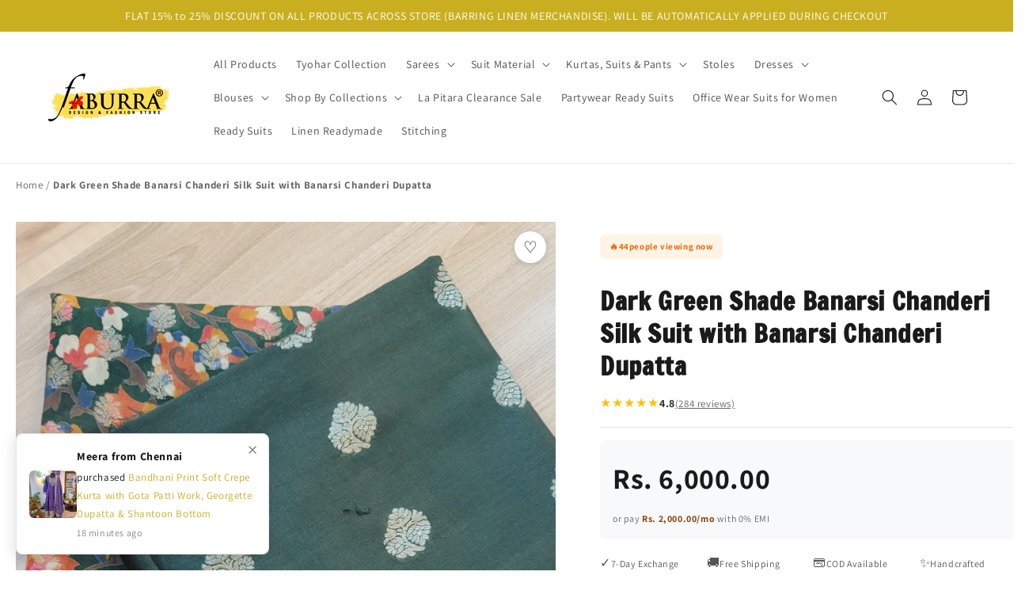

--- FILE ---
content_type: text/html; charset=utf-8
request_url: https://www.faburra.com/products/copy-bottle-green-shade-banarsi-chanderi-silk-suit-with-banarsi-chanderi-dupatta
body_size: 48045
content:
<!doctype html>
<html class="js" lang="en">
  <head>
    <meta charset="utf-8">
    <meta http-equiv="X-UA-Compatible" content="IE=edge">
    <meta name="viewport" content="width=device-width,initial-scale=1">
    <meta name="theme-color" content="">
    <link rel="canonical" href="https://www.faburra.com/products/copy-bottle-green-shade-banarsi-chanderi-silk-suit-with-banarsi-chanderi-dupatta"><link rel="icon" type="image/png" href="//www.faburra.com/cdn/shop/files/TM-logo-brush-background.png?crop=center&height=32&v=1676176768&width=32"><link rel="preconnect" href="https://fonts.shopifycdn.com" crossorigin><title>
      Dark Green Shade Banarsi Chanderi Silk Suit with Banarsi Chanderi Dupa
 &ndash; Faburra</title>

    
      <meta name="description" content="Experience the elegance of Soft Banarasi Primium Chanderi Silk Suit with Zari motif on with our sophisticated Chanderi Banarasi Dupatta. This ensemble seamlessly blends traditional charm with contemporary style, promising a look that&#39;s both timeless and trendy. Crafted with precision, the Soft Chanderi Silk fabric drap">
    

    

<meta property="og:site_name" content="Faburra">
<meta property="og:url" content="https://www.faburra.com/products/copy-bottle-green-shade-banarsi-chanderi-silk-suit-with-banarsi-chanderi-dupatta">
<meta property="og:title" content="Dark Green Shade Banarsi Chanderi Silk Suit with Banarsi Chanderi Dupa">
<meta property="og:type" content="product">
<meta property="og:description" content="Experience the elegance of Soft Banarasi Primium Chanderi Silk Suit with Zari motif on with our sophisticated Chanderi Banarasi Dupatta. This ensemble seamlessly blends traditional charm with contemporary style, promising a look that&#39;s both timeless and trendy. Crafted with precision, the Soft Chanderi Silk fabric drap"><meta property="og:image" content="http://www.faburra.com/cdn/shop/files/20231023-134510.jpg?v=1698082598">
  <meta property="og:image:secure_url" content="https://www.faburra.com/cdn/shop/files/20231023-134510.jpg?v=1698082598">
  <meta property="og:image:width" content="2252">
  <meta property="og:image:height" content="4000"><meta property="og:price:amount" content="6,000.00">
  <meta property="og:price:currency" content="INR"><meta name="twitter:card" content="summary_large_image">
<meta name="twitter:title" content="Dark Green Shade Banarsi Chanderi Silk Suit with Banarsi Chanderi Dupa">
<meta name="twitter:description" content="Experience the elegance of Soft Banarasi Primium Chanderi Silk Suit with Zari motif on with our sophisticated Chanderi Banarasi Dupatta. This ensemble seamlessly blends traditional charm with contemporary style, promising a look that&#39;s both timeless and trendy. Crafted with precision, the Soft Chanderi Silk fabric drap">


    <script src="//www.faburra.com/cdn/shop/t/12/assets/constants.js?v=132983761750457495441728499719" defer="defer"></script>
    <script src="//www.faburra.com/cdn/shop/t/12/assets/pubsub.js?v=158357773527763999511728499720" defer="defer"></script>
    <script src="//www.faburra.com/cdn/shop/t/12/assets/global.js?v=152862011079830610291728499719" defer="defer"></script>
    <script src="//www.faburra.com/cdn/shop/t/12/assets/details-disclosure.js?v=13653116266235556501728499719" defer="defer"></script>
    <script src="//www.faburra.com/cdn/shop/t/12/assets/details-modal.js?v=25581673532751508451728499719" defer="defer"></script>
    <script src="//www.faburra.com/cdn/shop/t/12/assets/search-form.js?v=133129549252120666541728499721" defer="defer"></script><script src="//www.faburra.com/cdn/shop/t/12/assets/animations.js?v=88693664871331136111728499718" defer="defer"></script><script>window.performance && window.performance.mark && window.performance.mark('shopify.content_for_header.start');</script><meta name="google-site-verification" content="ZFD5qKyTk4rpuoyaJdQtstYyJwdCjQWsnEdL6Y9tgV4">
<meta id="shopify-digital-wallet" name="shopify-digital-wallet" content="/71939752232/digital_wallets/dialog">
<link rel="alternate" type="application/json+oembed" href="https://www.faburra.com/products/copy-bottle-green-shade-banarsi-chanderi-silk-suit-with-banarsi-chanderi-dupatta.oembed">
<script async="async" src="/checkouts/internal/preloads.js?locale=en-IN"></script>
<script id="shopify-features" type="application/json">{"accessToken":"4b64d09ef1e9b9fe1fcec543a0596e98","betas":["rich-media-storefront-analytics"],"domain":"www.faburra.com","predictiveSearch":true,"shopId":71939752232,"locale":"en"}</script>
<script>var Shopify = Shopify || {};
Shopify.shop = "faburra-7557.myshopify.com";
Shopify.locale = "en";
Shopify.currency = {"active":"INR","rate":"1.0"};
Shopify.country = "IN";
Shopify.theme = {"name":"Dawn","id":171867668776,"schema_name":"Dawn","schema_version":"15.2.0","theme_store_id":887,"role":"main"};
Shopify.theme.handle = "null";
Shopify.theme.style = {"id":null,"handle":null};
Shopify.cdnHost = "www.faburra.com/cdn";
Shopify.routes = Shopify.routes || {};
Shopify.routes.root = "/";</script>
<script type="module">!function(o){(o.Shopify=o.Shopify||{}).modules=!0}(window);</script>
<script>!function(o){function n(){var o=[];function n(){o.push(Array.prototype.slice.apply(arguments))}return n.q=o,n}var t=o.Shopify=o.Shopify||{};t.loadFeatures=n(),t.autoloadFeatures=n()}(window);</script>
<script id="shop-js-analytics" type="application/json">{"pageType":"product"}</script>
<script defer="defer" async type="module" src="//www.faburra.com/cdn/shopifycloud/shop-js/modules/v2/client.init-shop-cart-sync_IZsNAliE.en.esm.js"></script>
<script defer="defer" async type="module" src="//www.faburra.com/cdn/shopifycloud/shop-js/modules/v2/chunk.common_0OUaOowp.esm.js"></script>
<script type="module">
  await import("//www.faburra.com/cdn/shopifycloud/shop-js/modules/v2/client.init-shop-cart-sync_IZsNAliE.en.esm.js");
await import("//www.faburra.com/cdn/shopifycloud/shop-js/modules/v2/chunk.common_0OUaOowp.esm.js");

  window.Shopify.SignInWithShop?.initShopCartSync?.({"fedCMEnabled":true,"windoidEnabled":true});

</script>
<script>(function() {
  var isLoaded = false;
  function asyncLoad() {
    if (isLoaded) return;
    isLoaded = true;
    var urls = ["https:\/\/cdn.s3.pop-convert.com\/pcjs.production.min.js?unique_id=faburra-7557.myshopify.com\u0026shop=faburra-7557.myshopify.com","https:\/\/script.pop-convert.com\/new-micro\/production.pc.min.js?unique_id=faburra-7557.myshopify.com\u0026shop=faburra-7557.myshopify.com","https:\/\/sr-cdn.shiprocket.in\/sr-promise\/static\/uc.js?channel_id=4\u0026sr_company_id=1335369\u0026shop=faburra-7557.myshopify.com"];
    for (var i = 0; i < urls.length; i++) {
      var s = document.createElement('script');
      s.type = 'text/javascript';
      s.async = true;
      s.src = urls[i];
      var x = document.getElementsByTagName('script')[0];
      x.parentNode.insertBefore(s, x);
    }
  };
  if(window.attachEvent) {
    window.attachEvent('onload', asyncLoad);
  } else {
    window.addEventListener('load', asyncLoad, false);
  }
})();</script>
<script id="__st">var __st={"a":71939752232,"offset":19800,"reqid":"0e994250-9a50-445a-a351-befb23cc1bd1-1768525322","pageurl":"www.faburra.com\/products\/copy-bottle-green-shade-banarsi-chanderi-silk-suit-with-banarsi-chanderi-dupatta","u":"8521f2ec974a","p":"product","rtyp":"product","rid":8730721517864};</script>
<script>window.ShopifyPaypalV4VisibilityTracking = true;</script>
<script id="captcha-bootstrap">!function(){'use strict';const t='contact',e='account',n='new_comment',o=[[t,t],['blogs',n],['comments',n],[t,'customer']],c=[[e,'customer_login'],[e,'guest_login'],[e,'recover_customer_password'],[e,'create_customer']],r=t=>t.map((([t,e])=>`form[action*='/${t}']:not([data-nocaptcha='true']) input[name='form_type'][value='${e}']`)).join(','),a=t=>()=>t?[...document.querySelectorAll(t)].map((t=>t.form)):[];function s(){const t=[...o],e=r(t);return a(e)}const i='password',u='form_key',d=['recaptcha-v3-token','g-recaptcha-response','h-captcha-response',i],f=()=>{try{return window.sessionStorage}catch{return}},m='__shopify_v',_=t=>t.elements[u];function p(t,e,n=!1){try{const o=window.sessionStorage,c=JSON.parse(o.getItem(e)),{data:r}=function(t){const{data:e,action:n}=t;return t[m]||n?{data:e,action:n}:{data:t,action:n}}(c);for(const[e,n]of Object.entries(r))t.elements[e]&&(t.elements[e].value=n);n&&o.removeItem(e)}catch(o){console.error('form repopulation failed',{error:o})}}const l='form_type',E='cptcha';function T(t){t.dataset[E]=!0}const w=window,h=w.document,L='Shopify',v='ce_forms',y='captcha';let A=!1;((t,e)=>{const n=(g='f06e6c50-85a8-45c8-87d0-21a2b65856fe',I='https://cdn.shopify.com/shopifycloud/storefront-forms-hcaptcha/ce_storefront_forms_captcha_hcaptcha.v1.5.2.iife.js',D={infoText:'Protected by hCaptcha',privacyText:'Privacy',termsText:'Terms'},(t,e,n)=>{const o=w[L][v],c=o.bindForm;if(c)return c(t,g,e,D).then(n);var r;o.q.push([[t,g,e,D],n]),r=I,A||(h.body.append(Object.assign(h.createElement('script'),{id:'captcha-provider',async:!0,src:r})),A=!0)});var g,I,D;w[L]=w[L]||{},w[L][v]=w[L][v]||{},w[L][v].q=[],w[L][y]=w[L][y]||{},w[L][y].protect=function(t,e){n(t,void 0,e),T(t)},Object.freeze(w[L][y]),function(t,e,n,w,h,L){const[v,y,A,g]=function(t,e,n){const i=e?o:[],u=t?c:[],d=[...i,...u],f=r(d),m=r(i),_=r(d.filter((([t,e])=>n.includes(e))));return[a(f),a(m),a(_),s()]}(w,h,L),I=t=>{const e=t.target;return e instanceof HTMLFormElement?e:e&&e.form},D=t=>v().includes(t);t.addEventListener('submit',(t=>{const e=I(t);if(!e)return;const n=D(e)&&!e.dataset.hcaptchaBound&&!e.dataset.recaptchaBound,o=_(e),c=g().includes(e)&&(!o||!o.value);(n||c)&&t.preventDefault(),c&&!n&&(function(t){try{if(!f())return;!function(t){const e=f();if(!e)return;const n=_(t);if(!n)return;const o=n.value;o&&e.removeItem(o)}(t);const e=Array.from(Array(32),(()=>Math.random().toString(36)[2])).join('');!function(t,e){_(t)||t.append(Object.assign(document.createElement('input'),{type:'hidden',name:u})),t.elements[u].value=e}(t,e),function(t,e){const n=f();if(!n)return;const o=[...t.querySelectorAll(`input[type='${i}']`)].map((({name:t})=>t)),c=[...d,...o],r={};for(const[a,s]of new FormData(t).entries())c.includes(a)||(r[a]=s);n.setItem(e,JSON.stringify({[m]:1,action:t.action,data:r}))}(t,e)}catch(e){console.error('failed to persist form',e)}}(e),e.submit())}));const S=(t,e)=>{t&&!t.dataset[E]&&(n(t,e.some((e=>e===t))),T(t))};for(const o of['focusin','change'])t.addEventListener(o,(t=>{const e=I(t);D(e)&&S(e,y())}));const B=e.get('form_key'),M=e.get(l),P=B&&M;t.addEventListener('DOMContentLoaded',(()=>{const t=y();if(P)for(const e of t)e.elements[l].value===M&&p(e,B);[...new Set([...A(),...v().filter((t=>'true'===t.dataset.shopifyCaptcha))])].forEach((e=>S(e,t)))}))}(h,new URLSearchParams(w.location.search),n,t,e,['guest_login'])})(!0,!0)}();</script>
<script integrity="sha256-4kQ18oKyAcykRKYeNunJcIwy7WH5gtpwJnB7kiuLZ1E=" data-source-attribution="shopify.loadfeatures" defer="defer" src="//www.faburra.com/cdn/shopifycloud/storefront/assets/storefront/load_feature-a0a9edcb.js" crossorigin="anonymous"></script>
<script data-source-attribution="shopify.dynamic_checkout.dynamic.init">var Shopify=Shopify||{};Shopify.PaymentButton=Shopify.PaymentButton||{isStorefrontPortableWallets:!0,init:function(){window.Shopify.PaymentButton.init=function(){};var t=document.createElement("script");t.src="https://www.faburra.com/cdn/shopifycloud/portable-wallets/latest/portable-wallets.en.js",t.type="module",document.head.appendChild(t)}};
</script>
<script data-source-attribution="shopify.dynamic_checkout.buyer_consent">
  function portableWalletsHideBuyerConsent(e){var t=document.getElementById("shopify-buyer-consent"),n=document.getElementById("shopify-subscription-policy-button");t&&n&&(t.classList.add("hidden"),t.setAttribute("aria-hidden","true"),n.removeEventListener("click",e))}function portableWalletsShowBuyerConsent(e){var t=document.getElementById("shopify-buyer-consent"),n=document.getElementById("shopify-subscription-policy-button");t&&n&&(t.classList.remove("hidden"),t.removeAttribute("aria-hidden"),n.addEventListener("click",e))}window.Shopify?.PaymentButton&&(window.Shopify.PaymentButton.hideBuyerConsent=portableWalletsHideBuyerConsent,window.Shopify.PaymentButton.showBuyerConsent=portableWalletsShowBuyerConsent);
</script>
<script data-source-attribution="shopify.dynamic_checkout.cart.bootstrap">document.addEventListener("DOMContentLoaded",(function(){function t(){return document.querySelector("shopify-accelerated-checkout-cart, shopify-accelerated-checkout")}if(t())Shopify.PaymentButton.init();else{new MutationObserver((function(e,n){t()&&(Shopify.PaymentButton.init(),n.disconnect())})).observe(document.body,{childList:!0,subtree:!0})}}));
</script>
<script id='scb4127' type='text/javascript' async='' src='https://www.faburra.com/cdn/shopifycloud/privacy-banner/storefront-banner.js'></script><script id="sections-script" data-sections="header" defer="defer" src="//www.faburra.com/cdn/shop/t/12/compiled_assets/scripts.js?3601"></script>
<script>window.performance && window.performance.mark && window.performance.mark('shopify.content_for_header.end');</script>


    <style data-shopify>
      @font-face {
  font-family: Assistant;
  font-weight: 400;
  font-style: normal;
  font-display: swap;
  src: url("//www.faburra.com/cdn/fonts/assistant/assistant_n4.9120912a469cad1cc292572851508ca49d12e768.woff2") format("woff2"),
       url("//www.faburra.com/cdn/fonts/assistant/assistant_n4.6e9875ce64e0fefcd3f4446b7ec9036b3ddd2985.woff") format("woff");
}

      @font-face {
  font-family: Assistant;
  font-weight: 700;
  font-style: normal;
  font-display: swap;
  src: url("//www.faburra.com/cdn/fonts/assistant/assistant_n7.bf44452348ec8b8efa3aa3068825305886b1c83c.woff2") format("woff2"),
       url("//www.faburra.com/cdn/fonts/assistant/assistant_n7.0c887fee83f6b3bda822f1150b912c72da0f7b64.woff") format("woff");
}

      
      
      @font-face {
  font-family: "Francois One";
  font-weight: 400;
  font-style: normal;
  font-display: swap;
  src: url("//www.faburra.com/cdn/fonts/francois_one/francoisone_n4.70339cd20b7fa74dc81d81fea266bdef08579b3d.woff2") format("woff2"),
       url("//www.faburra.com/cdn/fonts/francois_one/francoisone_n4.ab789bc904a66cbd54ab33b696d898b6c767eb48.woff") format("woff");
}


      
        :root,
        .color-background-1 {
          --color-background: 255,255,255;
        
          --gradient-background: #ffffff;
        

        

        --color-foreground: 18,18,18;
        --color-background-contrast: 191,191,191;
        --color-shadow: 18,18,18;
        --color-button: 18,18,18;
        --color-button-text: 255,255,255;
        --color-secondary-button: 255,255,255;
        --color-secondary-button-text: 18,18,18;
        --color-link: 18,18,18;
        --color-badge-foreground: 18,18,18;
        --color-badge-background: 255,255,255;
        --color-badge-border: 18,18,18;
        --payment-terms-background-color: rgb(255 255 255);
      }
      
        
        .color-background-2 {
          --color-background: 255,255,255;
        
          --gradient-background: #ffffff;
        

        

        --color-foreground: 18,18,18;
        --color-background-contrast: 191,191,191;
        --color-shadow: 18,18,18;
        --color-button: 18,18,18;
        --color-button-text: 255,255,255;
        --color-secondary-button: 255,255,255;
        --color-secondary-button-text: 18,18,18;
        --color-link: 18,18,18;
        --color-badge-foreground: 18,18,18;
        --color-badge-background: 255,255,255;
        --color-badge-border: 18,18,18;
        --payment-terms-background-color: rgb(255 255 255);
      }
      
        
        .color-inverse {
          --color-background: 18,18,18;
        
          --gradient-background: #121212;
        

        

        --color-foreground: 255,255,255;
        --color-background-contrast: 146,146,146;
        --color-shadow: 18,18,18;
        --color-button: 255,255,255;
        --color-button-text: 18,18,18;
        --color-secondary-button: 18,18,18;
        --color-secondary-button-text: 255,255,255;
        --color-link: 255,255,255;
        --color-badge-foreground: 255,255,255;
        --color-badge-background: 18,18,18;
        --color-badge-border: 255,255,255;
        --payment-terms-background-color: rgb(18 18 18);
      }
      
        
        .color-accent-1 {
          --color-background: 18,18,18;
        
          --gradient-background: #121212;
        

        

        --color-foreground: 255,255,255;
        --color-background-contrast: 146,146,146;
        --color-shadow: 18,18,18;
        --color-button: 255,255,255;
        --color-button-text: 18,18,18;
        --color-secondary-button: 18,18,18;
        --color-secondary-button-text: 255,255,255;
        --color-link: 255,255,255;
        --color-badge-foreground: 255,255,255;
        --color-badge-background: 18,18,18;
        --color-badge-border: 255,255,255;
        --payment-terms-background-color: rgb(18 18 18);
      }
      
        
        .color-accent-2 {
          --color-background: 201,175,31;
        
          --gradient-background: #c9af1f;
        

        

        --color-foreground: 255,255,255;
        --color-background-contrast: 91,79,14;
        --color-shadow: 18,18,18;
        --color-button: 255,255,255;
        --color-button-text: 201,175,31;
        --color-secondary-button: 201,175,31;
        --color-secondary-button-text: 255,255,255;
        --color-link: 255,255,255;
        --color-badge-foreground: 255,255,255;
        --color-badge-background: 201,175,31;
        --color-badge-border: 255,255,255;
        --payment-terms-background-color: rgb(201 175 31);
      }
      

      body, .color-background-1, .color-background-2, .color-inverse, .color-accent-1, .color-accent-2 {
        color: rgba(var(--color-foreground), 0.75);
        background-color: rgb(var(--color-background));
      }

      :root {
        --font-body-family: Assistant, sans-serif;
        --font-body-style: normal;
        --font-body-weight: 400;
        --font-body-weight-bold: 700;

        --font-heading-family: "Francois One", sans-serif;
        --font-heading-style: normal;
        --font-heading-weight: 400;

        --font-body-scale: 1.0;
        --font-heading-scale: 1.05;

        --media-padding: px;
        --media-border-opacity: 0.05;
        --media-border-width: 1px;
        --media-radius: 0px;
        --media-shadow-opacity: 0.0;
        --media-shadow-horizontal-offset: 0px;
        --media-shadow-vertical-offset: 4px;
        --media-shadow-blur-radius: 5px;
        --media-shadow-visible: 0;

        --page-width: 130rem;
        --page-width-margin: 0rem;

        --product-card-image-padding: 0.0rem;
        --product-card-corner-radius: 1.0rem;
        --product-card-text-alignment: left;
        --product-card-border-width: 0.0rem;
        --product-card-border-opacity: 0.1;
        --product-card-shadow-opacity: 0.15;
        --product-card-shadow-visible: 1;
        --product-card-shadow-horizontal-offset: 0.0rem;
        --product-card-shadow-vertical-offset: 0.4rem;
        --product-card-shadow-blur-radius: 0.5rem;

        --collection-card-image-padding: 0.0rem;
        --collection-card-corner-radius: 1.0rem;
        --collection-card-text-alignment: left;
        --collection-card-border-width: 0.0rem;
        --collection-card-border-opacity: 0.1;
        --collection-card-shadow-opacity: 0.0;
        --collection-card-shadow-visible: 0;
        --collection-card-shadow-horizontal-offset: 0.0rem;
        --collection-card-shadow-vertical-offset: 0.4rem;
        --collection-card-shadow-blur-radius: 0.5rem;

        --blog-card-image-padding: 0.0rem;
        --blog-card-corner-radius: 0.0rem;
        --blog-card-text-alignment: left;
        --blog-card-border-width: 0.0rem;
        --blog-card-border-opacity: 0.1;
        --blog-card-shadow-opacity: 0.15;
        --blog-card-shadow-visible: 1;
        --blog-card-shadow-horizontal-offset: 0.0rem;
        --blog-card-shadow-vertical-offset: 0.4rem;
        --blog-card-shadow-blur-radius: 0.5rem;

        --badge-corner-radius: 4.0rem;

        --popup-border-width: 1px;
        --popup-border-opacity: 0.1;
        --popup-corner-radius: 0px;
        --popup-shadow-opacity: 0.0;
        --popup-shadow-horizontal-offset: 0px;
        --popup-shadow-vertical-offset: 4px;
        --popup-shadow-blur-radius: 5px;

        --drawer-border-width: 1px;
        --drawer-border-opacity: 0.1;
        --drawer-shadow-opacity: 0.0;
        --drawer-shadow-horizontal-offset: 0px;
        --drawer-shadow-vertical-offset: 4px;
        --drawer-shadow-blur-radius: 5px;

        --spacing-sections-desktop: 0px;
        --spacing-sections-mobile: 0px;

        --grid-desktop-vertical-spacing: 8px;
        --grid-desktop-horizontal-spacing: 8px;
        --grid-mobile-vertical-spacing: 4px;
        --grid-mobile-horizontal-spacing: 4px;

        --text-boxes-border-opacity: 0.1;
        --text-boxes-border-width: 0px;
        --text-boxes-radius: 0px;
        --text-boxes-shadow-opacity: 0.0;
        --text-boxes-shadow-visible: 0;
        --text-boxes-shadow-horizontal-offset: 0px;
        --text-boxes-shadow-vertical-offset: 4px;
        --text-boxes-shadow-blur-radius: 5px;

        --buttons-radius: 10px;
        --buttons-radius-outset: 11px;
        --buttons-border-width: 1px;
        --buttons-border-opacity: 1.0;
        --buttons-shadow-opacity: 0.0;
        --buttons-shadow-visible: 0;
        --buttons-shadow-horizontal-offset: 0px;
        --buttons-shadow-vertical-offset: 4px;
        --buttons-shadow-blur-radius: 5px;
        --buttons-border-offset: 0.3px;

        --inputs-radius: 0px;
        --inputs-border-width: 1px;
        --inputs-border-opacity: 0.55;
        --inputs-shadow-opacity: 0.0;
        --inputs-shadow-horizontal-offset: 0px;
        --inputs-margin-offset: 0px;
        --inputs-shadow-vertical-offset: 4px;
        --inputs-shadow-blur-radius: 5px;
        --inputs-radius-outset: 0px;

        --variant-pills-radius: 40px;
        --variant-pills-border-width: 1px;
        --variant-pills-border-opacity: 0.55;
        --variant-pills-shadow-opacity: 0.0;
        --variant-pills-shadow-horizontal-offset: 0px;
        --variant-pills-shadow-vertical-offset: 4px;
        --variant-pills-shadow-blur-radius: 5px;
      }

      *,
      *::before,
      *::after {
        box-sizing: inherit;
      }

      html {
        box-sizing: border-box;
        font-size: calc(var(--font-body-scale) * 62.5%);
        height: 100%;
      }

      body {
        display: grid;
        grid-template-rows: auto auto 1fr auto;
        grid-template-columns: 100%;
        min-height: 100%;
        margin: 0;
        font-size: 1.5rem;
        letter-spacing: 0.06rem;
        line-height: calc(1 + 0.8 / var(--font-body-scale));
        font-family: var(--font-body-family);
        font-style: var(--font-body-style);
        font-weight: var(--font-body-weight);
      }

      @media screen and (min-width: 750px) {
        body {
          font-size: 1.6rem;
        }
      }
    </style>

    <link href="//www.faburra.com/cdn/shop/t/12/assets/base.css?v=19110895808291447171759390398" rel="stylesheet" type="text/css" media="all" />
    <link rel="stylesheet" href="//www.faburra.com/cdn/shop/t/12/assets/component-cart-items.css?v=123238115697927560811728499718" media="print" onload="this.media='all'">
      <link rel="preload" as="font" href="//www.faburra.com/cdn/fonts/assistant/assistant_n4.9120912a469cad1cc292572851508ca49d12e768.woff2" type="font/woff2" crossorigin>
      

      <link rel="preload" as="font" href="//www.faburra.com/cdn/fonts/francois_one/francoisone_n4.70339cd20b7fa74dc81d81fea266bdef08579b3d.woff2" type="font/woff2" crossorigin>
      
<link href="//www.faburra.com/cdn/shop/t/12/assets/component-localization-form.css?v=170315343355214948141728499719" rel="stylesheet" type="text/css" media="all" />
      <script src="//www.faburra.com/cdn/shop/t/12/assets/localization-form.js?v=144176611646395275351728499720" defer="defer"></script><link
        rel="stylesheet"
        href="//www.faburra.com/cdn/shop/t/12/assets/component-predictive-search.css?v=118923337488134913561728499719"
        media="print"
        onload="this.media='all'"
      ><script>
      if (Shopify.designMode) {
        document.documentElement.classList.add('shopify-design-mode');
      }
    </script>
  <!-- BEGIN app block: shopify://apps/ta-labels-badges/blocks/bss-pl-config-data/91bfe765-b604-49a1-805e-3599fa600b24 --><script
    id='bss-pl-config-data'
>
	let TAE_StoreId = "47502";
	if (typeof BSS_PL == 'undefined' || TAE_StoreId !== "") {
  		var BSS_PL = {};
		BSS_PL.storeId = 47502;
		BSS_PL.currentPlan = "ten_usd";
		BSS_PL.apiServerProduction = "https://product-labels.tech-arms.io";
		BSS_PL.publicAccessToken = "e4090db8f09ff1fa7329755f924f0284";
		BSS_PL.customerTags = "null";
		BSS_PL.customerId = "null";
		BSS_PL.storeIdCustomOld = 10678;
		BSS_PL.storeIdOldWIthPriority = 12200;
		BSS_PL.storeIdOptimizeAppendLabel = 59637
		BSS_PL.optimizeCodeIds = null; 
		BSS_PL.extendedFeatureIds = null;
		BSS_PL.integration = {"laiReview":{"status":0,"config":[]}};
		BSS_PL.settingsData  = {};
		BSS_PL.configProductMetafields = [];
		BSS_PL.configVariantMetafields = [];
		
		BSS_PL.configData = [].concat({"id":186325,"name":"Untitled badge","priority":0,"enable_priority":0,"enable":1,"pages":"1","related_product_tag":null,"first_image_tags":null,"img_url":"","public_img_url":"","position":0,"apply":null,"product_type":1,"exclude_products":6,"collection_image_type":0,"product":"","variant":"","collection":"501769273640,501769208104","exclude_product_ids":"","collection_image":"","inventory":0,"tags":"","excludeTags":"","vendors":"","from_price":null,"to_price":null,"domain_id":47502,"locations":"","enable_allowed_countries":0,"locales":"","enable_allowed_locales":0,"enable_visibility_date":0,"from_date":null,"to_date":null,"enable_discount_range":0,"discount_type":1,"discount_from":null,"discount_to":null,"label_text":"%3Cp%3ECOD%20Available%3C/p%3E","label_text_color":"#ffffff","label_text_background_color":{"type":"hex","value":"#b4ad44ff"},"label_text_font_size":12,"label_text_no_image":1,"label_text_in_stock":"In Stock","label_text_out_stock":"Sold out","label_shadow":{"blur":0,"h_offset":0,"v_offset":0},"label_opacity":100,"topBottom_padding":4,"border_radius":"0px 0px 0px 0px","border_style":"none","border_size":"0","border_color":"#000000","label_shadow_color":"#808080","label_text_style":0,"label_text_font_family":null,"label_text_font_url":null,"customer_label_preview_image":null,"label_preview_image":"https://cdn.shopify.com/s/files/1/0719/3975/2232/files/IMG_9630.jpg?v=1759725207","label_text_enable":1,"customer_tags":"","exclude_customer_tags":"","customer_type":"allcustomers","exclude_customers":"all_customer_tags","label_on_image":"2","label_type":2,"badge_type":10,"custom_selector":"{\"collectionPageSelector\":\"\",\"homePageSelector\":\"\",\"productPageSelector\":\"\",\"searchPageSelector\":\"\",\"otherPageSelector\":\"\"}","margin_top":0,"margin_bottom":0,"mobile_height_label":46,"mobile_width_label":30,"mobile_font_size_label":12,"emoji":null,"emoji_position":null,"transparent_background":null,"custom_page":null,"check_custom_page":false,"include_custom_page":null,"check_include_custom_page":false,"margin_left":0,"instock":null,"price_range_from":null,"price_range_to":null,"enable_price_range":0,"enable_product_publish":0,"customer_selected_product":null,"selected_product":null,"product_publish_from":null,"product_publish_to":null,"enable_countdown_timer":0,"option_format_countdown":0,"countdown_time":null,"option_end_countdown":null,"start_day_countdown":null,"countdown_type":1,"countdown_daily_from_time":null,"countdown_daily_to_time":null,"countdown_interval_start_time":null,"countdown_interval_length":null,"countdown_interval_break_length":null,"public_url_s3":"","enable_visibility_period":0,"visibility_period":1,"createdAt":"2025-10-18T09:39:54.000Z","customer_ids":"","exclude_customer_ids":"","angle":0,"toolTipText":"","label_shape":"10","label_shape_type":2,"mobile_fixed_percent_label":"percentage","desktop_width_label":30,"desktop_height_label":46,"desktop_fixed_percent_label":"percentage","mobile_position":0,"desktop_label_unlimited_top":0,"desktop_label_unlimited_left":0,"mobile_label_unlimited_top":0,"mobile_label_unlimited_left":0,"mobile_margin_top":0,"mobile_margin_left":0,"mobile_config_label_enable":0,"mobile_default_config":1,"mobile_margin_bottom":0,"enable_fixed_time":0,"fixed_time":null,"statusLabelHoverText":0,"labelHoverTextLink":{"url":"","is_open_in_newtab":true},"labelAltText":"","statusLabelAltText":0,"enable_badge_stock":0,"badge_stock_style":1,"badge_stock_config":null,"enable_multi_badge":0,"animation_type":0,"animation_duration":2,"animation_repeat_option":0,"animation_repeat":0,"desktop_show_badges":1,"mobile_show_badges":1,"desktop_show_labels":1,"mobile_show_labels":1,"label_text_unlimited_stock":"Unlimited Stock","img_plan_id":13,"label_badge_type":"text","deletedAt":null,"desktop_lock_aspect_ratio":true,"mobile_lock_aspect_ratio":true,"img_aspect_ratio":1,"preview_board_width":307,"preview_board_height":523,"set_size_on_mobile":true,"set_position_on_mobile":true,"set_margin_on_mobile":true,"from_stock":null,"to_stock":null,"condition_product_title":"{\"enable\":false,\"type\":1,\"content\":\"\"}","conditions_apply_type":"{\"discount\":1,\"price\":1,\"inventory\":1}","public_font_url":null,"font_size_ratio":0.5,"group_ids":"[]","metafields":"{\"valueProductMetafield\":[],\"valueVariantMetafield\":[],\"matching_type\":1,\"metafield_type\":1}","no_ratio_height":true,"updatedAt":"2025-10-18T09:39:54.000Z","multipleBadge":null,"translations":[],"label_id":186325,"label_text_id":186325,"bg_style":"solid"},{"id":184435,"name":"ClearanceSale","priority":0,"enable_priority":0,"enable":1,"pages":"1,2,3,4,7,5","related_product_tag":null,"first_image_tags":null,"img_url":"1759340364416-697635297-clearsale.png","public_img_url":"https://cdn.shopify.com/s/files/1/0719/3975/2232/files/1759340364416-697635297-clearsale.png?v=1759340543","position":2,"apply":null,"product_type":1,"exclude_products":6,"collection_image_type":1,"product":"","variant":"","collection":"448408584488,439895884072,440653938984,447929123112,439894671656,439894737192,439895523624,455879885096,476268003624,439895327016,478097342760,497690018088","exclude_product_ids":"","collection_image":"497690018088","inventory":0,"tags":"","excludeTags":"","vendors":"","from_price":null,"to_price":null,"domain_id":47502,"locations":"","enable_allowed_countries":0,"locales":"","enable_allowed_locales":0,"enable_visibility_date":0,"from_date":null,"to_date":null,"enable_discount_range":0,"discount_type":1,"discount_from":null,"discount_to":null,"label_text":"New%20arrival","label_text_color":"#ffffff","label_text_background_color":{"type":"hex","value":"#4482B4ff"},"label_text_font_size":12,"label_text_no_image":1,"label_text_in_stock":"In Stock","label_text_out_stock":"Sold out","label_shadow":{"blur":0,"h_offset":0,"v_offset":0},"label_opacity":100,"topBottom_padding":4,"border_radius":"0px 0px 0px 0px","border_style":"none","border_size":"0","border_color":"#000000","label_shadow_color":"#808080","label_text_style":0,"label_text_font_family":null,"label_text_font_url":null,"customer_label_preview_image":null,"label_preview_image":"https://cdn.shopify.com/s/files/1/0719/3975/2232/files/1753203000886_result.jpg?v=1753382619","label_text_enable":0,"customer_tags":"","exclude_customer_tags":"","customer_type":"allcustomers","exclude_customers":"all_customer_tags","label_on_image":"1","label_type":1,"badge_type":0,"custom_selector":null,"margin_top":0,"margin_bottom":0,"mobile_height_label":-1,"mobile_width_label":30,"mobile_font_size_label":12,"emoji":null,"emoji_position":null,"transparent_background":null,"custom_page":null,"check_custom_page":false,"include_custom_page":null,"check_include_custom_page":false,"margin_left":0,"instock":null,"price_range_from":null,"price_range_to":null,"enable_price_range":0,"enable_product_publish":0,"customer_selected_product":null,"selected_product":null,"product_publish_from":null,"product_publish_to":null,"enable_countdown_timer":0,"option_format_countdown":0,"countdown_time":null,"option_end_countdown":null,"start_day_countdown":null,"countdown_type":1,"countdown_daily_from_time":null,"countdown_daily_to_time":null,"countdown_interval_start_time":null,"countdown_interval_length":null,"countdown_interval_break_length":null,"public_url_s3":"https://shopify-production-product-labels.s3.us-east-2.amazonaws.com/public/static/base/images/customer/47502/1759340364416-697635297-clearsale.png","enable_visibility_period":0,"visibility_period":1,"createdAt":"2025-10-01T17:42:25.000Z","customer_ids":"","exclude_customer_ids":"","angle":0,"toolTipText":"","label_shape":"3","label_shape_type":2,"mobile_fixed_percent_label":"percentage","desktop_width_label":30,"desktop_height_label":-1,"desktop_fixed_percent_label":"percentage","mobile_position":0,"desktop_label_unlimited_top":0,"desktop_label_unlimited_left":70,"mobile_label_unlimited_top":0,"mobile_label_unlimited_left":0,"mobile_margin_top":0,"mobile_margin_left":0,"mobile_config_label_enable":0,"mobile_default_config":1,"mobile_margin_bottom":0,"enable_fixed_time":0,"fixed_time":null,"statusLabelHoverText":0,"labelHoverTextLink":{"url":"","is_open_in_newtab":true},"labelAltText":"","statusLabelAltText":0,"enable_badge_stock":0,"badge_stock_style":1,"badge_stock_config":null,"enable_multi_badge":0,"animation_type":5,"animation_duration":1,"animation_repeat_option":2,"animation_repeat":2,"desktop_show_badges":1,"mobile_show_badges":1,"desktop_show_labels":1,"mobile_show_labels":1,"label_text_unlimited_stock":"Unlimited Stock","img_plan_id":13,"label_badge_type":"image","deletedAt":null,"desktop_lock_aspect_ratio":true,"mobile_lock_aspect_ratio":true,"img_aspect_ratio":1.047,"preview_board_width":490,"preview_board_height":653,"set_size_on_mobile":true,"set_position_on_mobile":true,"set_margin_on_mobile":true,"from_stock":null,"to_stock":null,"condition_product_title":"{\"enable\":false,\"type\":1,\"content\":\"\"}","conditions_apply_type":"{\"discount\":1,\"price\":1,\"inventory\":1}","public_font_url":null,"font_size_ratio":0.5,"group_ids":"[]","metafields":"{\"valueProductMetafield\":[],\"valueVariantMetafield\":[],\"matching_type\":1,\"metafield_type\":1}","no_ratio_height":true,"updatedAt":"2025-10-25T10:52:51.000Z","multipleBadge":null,"translations":[],"label_id":184435,"label_text_id":184435,"bg_style":"solid"},{"id":135383,"name":"Attachable Sleeve Label","priority":0,"enable_priority":0,"enable":1,"pages":"1,2,3,4,7","related_product_tag":null,"first_image_tags":null,"img_url":"1727868961838-676769571-SleeveLabel.jpg","public_img_url":"https://cdn.shopify.com/s/files/1/0719/3975/2232/files/1727868961838-676769571-SleeveLabel_1ef995e6-cbdd-43f0-82fd-75f5cac84b4e.jpg?v=1727869038","position":8,"apply":null,"product_type":0,"exclude_products":6,"collection_image_type":0,"product":"9439795642664,9439800525096,9439796330792,9439757992232,9439796134184,9439795118376,9439795282216,9439800656168,9439795937576,9439795380520,9439800590632,9439800787240","variant":"","collection":"","exclude_product_ids":"","collection_image":"","inventory":0,"tags":"","excludeTags":"","vendors":"","from_price":null,"to_price":null,"domain_id":47502,"locations":"","enable_allowed_countries":0,"locales":"","enable_allowed_locales":0,"enable_visibility_date":0,"from_date":null,"to_date":null,"enable_discount_range":0,"discount_type":1,"discount_from":null,"discount_to":null,"label_text":"New arrival","label_text_color":"#ffffff","label_text_background_color":{"type":"hex","value":"#ff7f50ff"},"label_text_font_size":12,"label_text_no_image":1,"label_text_in_stock":"In Stock","label_text_out_stock":"Sold out","label_shadow":{"blur":"0","h_offset":0,"v_offset":0},"label_opacity":100,"topBottom_padding":4,"border_radius":"0px 0px 0px 0px","border_style":null,"border_size":null,"border_color":null,"label_shadow_color":"#808080","label_text_style":0,"label_text_font_family":null,"label_text_font_url":null,"customer_label_preview_image":"/static/adminhtml/images/sample.webp","label_preview_image":"/static/adminhtml/images/sample.webp","label_text_enable":0,"customer_tags":"","exclude_customer_tags":"","customer_type":"allcustomers","exclude_customers":"all_customer_tags","label_on_image":"2","label_type":1,"badge_type":0,"custom_selector":null,"margin_top":0,"margin_bottom":0,"mobile_height_label":null,"mobile_width_label":30,"mobile_font_size_label":12,"emoji":null,"emoji_position":null,"transparent_background":null,"custom_page":null,"check_custom_page":false,"include_custom_page":null,"check_include_custom_page":false,"margin_left":0,"instock":null,"price_range_from":null,"price_range_to":null,"enable_price_range":0,"enable_product_publish":0,"customer_selected_product":null,"selected_product":null,"product_publish_from":null,"product_publish_to":null,"enable_countdown_timer":0,"option_format_countdown":0,"countdown_time":null,"option_end_countdown":null,"start_day_countdown":null,"countdown_type":1,"countdown_daily_from_time":null,"countdown_daily_to_time":null,"countdown_interval_start_time":null,"countdown_interval_length":null,"countdown_interval_break_length":null,"public_url_s3":"https://shopify-production-product-labels.s3.us-east-2.amazonaws.com/public/static/base/images/customer/47502/1727868961838-676769571-SleeveLabel.jpg","enable_visibility_period":0,"visibility_period":1,"createdAt":"2024-10-02T11:34:35.000Z","customer_ids":"","exclude_customer_ids":"","angle":0,"toolTipText":"","label_shape":"rectangle","label_shape_type":1,"mobile_fixed_percent_label":"percentage","desktop_width_label":30,"desktop_height_label":null,"desktop_fixed_percent_label":"percentage","mobile_position":8,"desktop_label_unlimited_top":0,"desktop_label_unlimited_left":0,"mobile_label_unlimited_top":0,"mobile_label_unlimited_left":0,"mobile_margin_top":0,"mobile_margin_left":0,"mobile_config_label_enable":null,"mobile_default_config":1,"mobile_margin_bottom":0,"enable_fixed_time":0,"fixed_time":null,"statusLabelHoverText":0,"labelHoverTextLink":{"url":"","is_open_in_newtab":true},"labelAltText":"","statusLabelAltText":0,"enable_badge_stock":0,"badge_stock_style":1,"badge_stock_config":null,"enable_multi_badge":0,"animation_type":0,"animation_duration":2,"animation_repeat_option":0,"animation_repeat":0,"desktop_show_badges":1,"mobile_show_badges":1,"desktop_show_labels":1,"mobile_show_labels":1,"label_text_unlimited_stock":"Unlimited Stock","img_plan_id":13,"label_badge_type":"image","deletedAt":null,"desktop_lock_aspect_ratio":true,"mobile_lock_aspect_ratio":true,"img_aspect_ratio":3.042,"preview_board_width":416,"preview_board_height":446,"set_size_on_mobile":false,"set_position_on_mobile":false,"set_margin_on_mobile":false,"from_stock":0,"to_stock":0,"condition_product_title":"{\"enable\":false,\"type\":1,\"content\":\"\"}","conditions_apply_type":"{}","public_font_url":null,"font_size_ratio":null,"group_ids":null,"metafields":null,"no_ratio_height":false,"updatedAt":"2024-10-22T17:35:58.000Z","multipleBadge":null,"translations":[],"label_id":135383,"label_text_id":135383,"bg_style":"solid"},{"id":135333,"name":"Ready Blouse Label","priority":0,"enable_priority":0,"enable":1,"pages":"1,2,3,4,7","related_product_tag":null,"first_image_tags":null,"img_url":"1727852210327-995727312-ReadyBlouseLabel.jpg","public_img_url":"https://cdn.shopify.com/s/files/1/0719/3975/2232/files/1727852210327-995727312-ReadyBlouseLabel_94ea3a81-797b-4320-bad2-fe25a436165d.jpg?v=1727852611","position":8,"apply":null,"product_type":0,"exclude_products":6,"collection_image_type":0,"product":"9444474978600,9466043662632,9458608603432,9458600050984,9444530520360,9444618174760,9444468523304,9445356110120,9443535520040,9444471439656","variant":"","collection":"","exclude_product_ids":"","collection_image":"","inventory":0,"tags":"","excludeTags":"","vendors":"","from_price":null,"to_price":null,"domain_id":47502,"locations":"","enable_allowed_countries":0,"locales":"","enable_allowed_locales":0,"enable_visibility_date":0,"from_date":null,"to_date":null,"enable_discount_range":0,"discount_type":1,"discount_from":null,"discount_to":null,"label_text":"New arrival","label_text_color":"#ffffff","label_text_background_color":{"type":"hex","value":"#ff7f50ff"},"label_text_font_size":12,"label_text_no_image":1,"label_text_in_stock":"In Stock","label_text_out_stock":"Sold out","label_shadow":{"blur":"0","h_offset":0,"v_offset":0},"label_opacity":100,"topBottom_padding":4,"border_radius":"0px 0px 0px 0px","border_style":null,"border_size":null,"border_color":null,"label_shadow_color":"#808080","label_text_style":0,"label_text_font_family":null,"label_text_font_url":null,"customer_label_preview_image":"/static/adminhtml/images/sample.webp","label_preview_image":"/static/adminhtml/images/sample.webp","label_text_enable":0,"customer_tags":"","exclude_customer_tags":"","customer_type":"allcustomers","exclude_customers":"all_customer_tags","label_on_image":"2","label_type":1,"badge_type":0,"custom_selector":null,"margin_top":0,"margin_bottom":0,"mobile_height_label":null,"mobile_width_label":30,"mobile_font_size_label":12,"emoji":null,"emoji_position":null,"transparent_background":null,"custom_page":null,"check_custom_page":false,"include_custom_page":null,"check_include_custom_page":false,"margin_left":0,"instock":null,"price_range_from":null,"price_range_to":null,"enable_price_range":0,"enable_product_publish":0,"customer_selected_product":null,"selected_product":null,"product_publish_from":null,"product_publish_to":null,"enable_countdown_timer":0,"option_format_countdown":0,"countdown_time":null,"option_end_countdown":null,"start_day_countdown":null,"countdown_type":1,"countdown_daily_from_time":null,"countdown_daily_to_time":null,"countdown_interval_start_time":null,"countdown_interval_length":null,"countdown_interval_break_length":null,"public_url_s3":"https://shopify-production-product-labels.s3.us-east-2.amazonaws.com/public/static/base/images/customer/47502/1727852210327-995727312-ReadyBlouseLabel.jpg","enable_visibility_period":0,"visibility_period":1,"createdAt":"2024-10-02T06:58:31.000Z","customer_ids":"","exclude_customer_ids":"","angle":0,"toolTipText":"","label_shape":"rectangle","label_shape_type":1,"mobile_fixed_percent_label":"percentage","desktop_width_label":30,"desktop_height_label":null,"desktop_fixed_percent_label":"percentage","mobile_position":8,"desktop_label_unlimited_top":0,"desktop_label_unlimited_left":0,"mobile_label_unlimited_top":0,"mobile_label_unlimited_left":0,"mobile_margin_top":0,"mobile_margin_left":0,"mobile_config_label_enable":null,"mobile_default_config":1,"mobile_margin_bottom":0,"enable_fixed_time":0,"fixed_time":null,"statusLabelHoverText":0,"labelHoverTextLink":{"url":"","is_open_in_newtab":true},"labelAltText":"","statusLabelAltText":0,"enable_badge_stock":0,"badge_stock_style":1,"badge_stock_config":null,"enable_multi_badge":0,"animation_type":0,"animation_duration":2,"animation_repeat_option":0,"animation_repeat":0,"desktop_show_badges":1,"mobile_show_badges":1,"desktop_show_labels":1,"mobile_show_labels":1,"label_text_unlimited_stock":"Unlimited Stock","img_plan_id":13,"label_badge_type":"image","deletedAt":null,"desktop_lock_aspect_ratio":true,"mobile_lock_aspect_ratio":true,"img_aspect_ratio":2.41,"preview_board_width":416,"preview_board_height":446,"set_size_on_mobile":false,"set_position_on_mobile":false,"set_margin_on_mobile":false,"from_stock":0,"to_stock":0,"condition_product_title":"{\"enable\":false,\"type\":1,\"content\":\"\"}","conditions_apply_type":"{}","public_font_url":null,"font_size_ratio":null,"group_ids":null,"metafields":null,"no_ratio_height":false,"updatedAt":"2024-10-22T17:36:11.000Z","multipleBadge":null,"translations":[],"label_id":135333,"label_text_id":135333,"bg_style":"solid"},);

		
		BSS_PL.configDataBanner = [].concat();

		
		BSS_PL.configDataPopup = [].concat();

		
		BSS_PL.configDataLabelGroup = [].concat();
		
		
		BSS_PL.collectionID = `497690018088,501769208104,`;
		BSS_PL.collectionHandle = `la-pitara-monsoon-deal-discounts,price-range-1,`;
		BSS_PL.collectionTitle = `La Pitara Clearance Sale,Price Range Under 5k 15%,`;

		
		BSS_PL.conditionConfigData = [].concat();
	}
</script>




<style>
    
    

</style>

<script>
    function bssLoadScripts(src, callback, isDefer = false) {
        const scriptTag = document.createElement('script');
        document.head.appendChild(scriptTag);
        scriptTag.src = src;
        if (isDefer) {
            scriptTag.defer = true;
        } else {
            scriptTag.async = true;
        }
        if (callback) {
            scriptTag.addEventListener('load', function () {
                callback();
            });
        }
    }
    const scriptUrls = [
        "https://cdn.shopify.com/extensions/019bc12a-fa7d-7664-aa83-d35df99c6de4/product-label-556/assets/bss-pl-init-helper.js",
        "https://cdn.shopify.com/extensions/019bc12a-fa7d-7664-aa83-d35df99c6de4/product-label-556/assets/bss-pl-init-config-run-scripts.js",
    ];
    Promise.all(scriptUrls.map((script) => new Promise((resolve) => bssLoadScripts(script, resolve)))).then((res) => {
        console.log('BSS scripts loaded');
        window.bssScriptsLoaded = true;
    });

	function bssInitScripts() {
		if (BSS_PL.configData.length) {
			const enabledFeature = [
				{ type: 1, script: "https://cdn.shopify.com/extensions/019bc12a-fa7d-7664-aa83-d35df99c6de4/product-label-556/assets/bss-pl-init-for-label.js" },
				{ type: 2, badge: [0, 7, 8], script: "https://cdn.shopify.com/extensions/019bc12a-fa7d-7664-aa83-d35df99c6de4/product-label-556/assets/bss-pl-init-for-badge-product-name.js" },
				{ type: 2, badge: [1, 11], script: "https://cdn.shopify.com/extensions/019bc12a-fa7d-7664-aa83-d35df99c6de4/product-label-556/assets/bss-pl-init-for-badge-product-image.js" },
				{ type: 2, badge: 2, script: "https://cdn.shopify.com/extensions/019bc12a-fa7d-7664-aa83-d35df99c6de4/product-label-556/assets/bss-pl-init-for-badge-custom-selector.js" },
				{ type: 2, badge: [3, 9, 10], script: "https://cdn.shopify.com/extensions/019bc12a-fa7d-7664-aa83-d35df99c6de4/product-label-556/assets/bss-pl-init-for-badge-price.js" },
				{ type: 2, badge: 4, script: "https://cdn.shopify.com/extensions/019bc12a-fa7d-7664-aa83-d35df99c6de4/product-label-556/assets/bss-pl-init-for-badge-add-to-cart-btn.js" },
				{ type: 2, badge: 5, script: "https://cdn.shopify.com/extensions/019bc12a-fa7d-7664-aa83-d35df99c6de4/product-label-556/assets/bss-pl-init-for-badge-quantity-box.js" },
				{ type: 2, badge: 6, script: "https://cdn.shopify.com/extensions/019bc12a-fa7d-7664-aa83-d35df99c6de4/product-label-556/assets/bss-pl-init-for-badge-buy-it-now-btn.js" }
			]
				.filter(({ type, badge }) => BSS_PL.configData.some(item => item.label_type === type && (badge === undefined || (Array.isArray(badge) ? badge.includes(item.badge_type) : item.badge_type === badge))) || (type === 1 && BSS_PL.configDataLabelGroup && BSS_PL.configDataLabelGroup.length))
				.map(({ script }) => script);
				
            enabledFeature.forEach((src) => bssLoadScripts(src));

            if (enabledFeature.length) {
                const src = "https://cdn.shopify.com/extensions/019bc12a-fa7d-7664-aa83-d35df99c6de4/product-label-556/assets/bss-product-label-js.js";
                bssLoadScripts(src);
            }
        }

        if (BSS_PL.configDataBanner && BSS_PL.configDataBanner.length) {
            const src = "https://cdn.shopify.com/extensions/019bc12a-fa7d-7664-aa83-d35df99c6de4/product-label-556/assets/bss-product-label-banner.js";
            bssLoadScripts(src);
        }

        if (BSS_PL.configDataPopup && BSS_PL.configDataPopup.length) {
            const src = "https://cdn.shopify.com/extensions/019bc12a-fa7d-7664-aa83-d35df99c6de4/product-label-556/assets/bss-product-label-popup.js";
            bssLoadScripts(src);
        }

        if (window.location.search.includes('bss-pl-custom-selector')) {
            const src = "https://cdn.shopify.com/extensions/019bc12a-fa7d-7664-aa83-d35df99c6de4/product-label-556/assets/bss-product-label-custom-position.js";
            bssLoadScripts(src, null, true);
        }
    }
    bssInitScripts();
</script>


<!-- END app block --><script src="https://cdn.shopify.com/extensions/019b0289-a7b2-75c4-bc89-75da59821462/avada-app-75/assets/air-reviews-summary.js" type="text/javascript" defer="defer"></script>
<link href="https://cdn.shopify.com/extensions/019bc12a-fa7d-7664-aa83-d35df99c6de4/product-label-556/assets/bss-pl-style.min.css" rel="stylesheet" type="text/css" media="all">
<script src="https://cdn.shopify.com/extensions/019b0289-a7b2-75c4-bc89-75da59821462/avada-app-75/assets/air-reviews-block.js" type="text/javascript" defer="defer"></script>
<script src="https://cdn.shopify.com/extensions/019b0289-a7b2-75c4-bc89-75da59821462/avada-app-75/assets/air-reviews.js" type="text/javascript" defer="defer"></script>
<link href="https://monorail-edge.shopifysvc.com" rel="dns-prefetch">
<script>(function(){if ("sendBeacon" in navigator && "performance" in window) {try {var session_token_from_headers = performance.getEntriesByType('navigation')[0].serverTiming.find(x => x.name == '_s').description;} catch {var session_token_from_headers = undefined;}var session_cookie_matches = document.cookie.match(/_shopify_s=([^;]*)/);var session_token_from_cookie = session_cookie_matches && session_cookie_matches.length === 2 ? session_cookie_matches[1] : "";var session_token = session_token_from_headers || session_token_from_cookie || "";function handle_abandonment_event(e) {var entries = performance.getEntries().filter(function(entry) {return /monorail-edge.shopifysvc.com/.test(entry.name);});if (!window.abandonment_tracked && entries.length === 0) {window.abandonment_tracked = true;var currentMs = Date.now();var navigation_start = performance.timing.navigationStart;var payload = {shop_id: 71939752232,url: window.location.href,navigation_start,duration: currentMs - navigation_start,session_token,page_type: "product"};window.navigator.sendBeacon("https://monorail-edge.shopifysvc.com/v1/produce", JSON.stringify({schema_id: "online_store_buyer_site_abandonment/1.1",payload: payload,metadata: {event_created_at_ms: currentMs,event_sent_at_ms: currentMs}}));}}window.addEventListener('pagehide', handle_abandonment_event);}}());</script>
<script id="web-pixels-manager-setup">(function e(e,d,r,n,o){if(void 0===o&&(o={}),!Boolean(null===(a=null===(i=window.Shopify)||void 0===i?void 0:i.analytics)||void 0===a?void 0:a.replayQueue)){var i,a;window.Shopify=window.Shopify||{};var t=window.Shopify;t.analytics=t.analytics||{};var s=t.analytics;s.replayQueue=[],s.publish=function(e,d,r){return s.replayQueue.push([e,d,r]),!0};try{self.performance.mark("wpm:start")}catch(e){}var l=function(){var e={modern:/Edge?\/(1{2}[4-9]|1[2-9]\d|[2-9]\d{2}|\d{4,})\.\d+(\.\d+|)|Firefox\/(1{2}[4-9]|1[2-9]\d|[2-9]\d{2}|\d{4,})\.\d+(\.\d+|)|Chrom(ium|e)\/(9{2}|\d{3,})\.\d+(\.\d+|)|(Maci|X1{2}).+ Version\/(15\.\d+|(1[6-9]|[2-9]\d|\d{3,})\.\d+)([,.]\d+|)( \(\w+\)|)( Mobile\/\w+|) Safari\/|Chrome.+OPR\/(9{2}|\d{3,})\.\d+\.\d+|(CPU[ +]OS|iPhone[ +]OS|CPU[ +]iPhone|CPU IPhone OS|CPU iPad OS)[ +]+(15[._]\d+|(1[6-9]|[2-9]\d|\d{3,})[._]\d+)([._]\d+|)|Android:?[ /-](13[3-9]|1[4-9]\d|[2-9]\d{2}|\d{4,})(\.\d+|)(\.\d+|)|Android.+Firefox\/(13[5-9]|1[4-9]\d|[2-9]\d{2}|\d{4,})\.\d+(\.\d+|)|Android.+Chrom(ium|e)\/(13[3-9]|1[4-9]\d|[2-9]\d{2}|\d{4,})\.\d+(\.\d+|)|SamsungBrowser\/([2-9]\d|\d{3,})\.\d+/,legacy:/Edge?\/(1[6-9]|[2-9]\d|\d{3,})\.\d+(\.\d+|)|Firefox\/(5[4-9]|[6-9]\d|\d{3,})\.\d+(\.\d+|)|Chrom(ium|e)\/(5[1-9]|[6-9]\d|\d{3,})\.\d+(\.\d+|)([\d.]+$|.*Safari\/(?![\d.]+ Edge\/[\d.]+$))|(Maci|X1{2}).+ Version\/(10\.\d+|(1[1-9]|[2-9]\d|\d{3,})\.\d+)([,.]\d+|)( \(\w+\)|)( Mobile\/\w+|) Safari\/|Chrome.+OPR\/(3[89]|[4-9]\d|\d{3,})\.\d+\.\d+|(CPU[ +]OS|iPhone[ +]OS|CPU[ +]iPhone|CPU IPhone OS|CPU iPad OS)[ +]+(10[._]\d+|(1[1-9]|[2-9]\d|\d{3,})[._]\d+)([._]\d+|)|Android:?[ /-](13[3-9]|1[4-9]\d|[2-9]\d{2}|\d{4,})(\.\d+|)(\.\d+|)|Mobile Safari.+OPR\/([89]\d|\d{3,})\.\d+\.\d+|Android.+Firefox\/(13[5-9]|1[4-9]\d|[2-9]\d{2}|\d{4,})\.\d+(\.\d+|)|Android.+Chrom(ium|e)\/(13[3-9]|1[4-9]\d|[2-9]\d{2}|\d{4,})\.\d+(\.\d+|)|Android.+(UC? ?Browser|UCWEB|U3)[ /]?(15\.([5-9]|\d{2,})|(1[6-9]|[2-9]\d|\d{3,})\.\d+)\.\d+|SamsungBrowser\/(5\.\d+|([6-9]|\d{2,})\.\d+)|Android.+MQ{2}Browser\/(14(\.(9|\d{2,})|)|(1[5-9]|[2-9]\d|\d{3,})(\.\d+|))(\.\d+|)|K[Aa][Ii]OS\/(3\.\d+|([4-9]|\d{2,})\.\d+)(\.\d+|)/},d=e.modern,r=e.legacy,n=navigator.userAgent;return n.match(d)?"modern":n.match(r)?"legacy":"unknown"}(),u="modern"===l?"modern":"legacy",c=(null!=n?n:{modern:"",legacy:""})[u],f=function(e){return[e.baseUrl,"/wpm","/b",e.hashVersion,"modern"===e.buildTarget?"m":"l",".js"].join("")}({baseUrl:d,hashVersion:r,buildTarget:u}),m=function(e){var d=e.version,r=e.bundleTarget,n=e.surface,o=e.pageUrl,i=e.monorailEndpoint;return{emit:function(e){var a=e.status,t=e.errorMsg,s=(new Date).getTime(),l=JSON.stringify({metadata:{event_sent_at_ms:s},events:[{schema_id:"web_pixels_manager_load/3.1",payload:{version:d,bundle_target:r,page_url:o,status:a,surface:n,error_msg:t},metadata:{event_created_at_ms:s}}]});if(!i)return console&&console.warn&&console.warn("[Web Pixels Manager] No Monorail endpoint provided, skipping logging."),!1;try{return self.navigator.sendBeacon.bind(self.navigator)(i,l)}catch(e){}var u=new XMLHttpRequest;try{return u.open("POST",i,!0),u.setRequestHeader("Content-Type","text/plain"),u.send(l),!0}catch(e){return console&&console.warn&&console.warn("[Web Pixels Manager] Got an unhandled error while logging to Monorail."),!1}}}}({version:r,bundleTarget:l,surface:e.surface,pageUrl:self.location.href,monorailEndpoint:e.monorailEndpoint});try{o.browserTarget=l,function(e){var d=e.src,r=e.async,n=void 0===r||r,o=e.onload,i=e.onerror,a=e.sri,t=e.scriptDataAttributes,s=void 0===t?{}:t,l=document.createElement("script"),u=document.querySelector("head"),c=document.querySelector("body");if(l.async=n,l.src=d,a&&(l.integrity=a,l.crossOrigin="anonymous"),s)for(var f in s)if(Object.prototype.hasOwnProperty.call(s,f))try{l.dataset[f]=s[f]}catch(e){}if(o&&l.addEventListener("load",o),i&&l.addEventListener("error",i),u)u.appendChild(l);else{if(!c)throw new Error("Did not find a head or body element to append the script");c.appendChild(l)}}({src:f,async:!0,onload:function(){if(!function(){var e,d;return Boolean(null===(d=null===(e=window.Shopify)||void 0===e?void 0:e.analytics)||void 0===d?void 0:d.initialized)}()){var d=window.webPixelsManager.init(e)||void 0;if(d){var r=window.Shopify.analytics;r.replayQueue.forEach((function(e){var r=e[0],n=e[1],o=e[2];d.publishCustomEvent(r,n,o)})),r.replayQueue=[],r.publish=d.publishCustomEvent,r.visitor=d.visitor,r.initialized=!0}}},onerror:function(){return m.emit({status:"failed",errorMsg:"".concat(f," has failed to load")})},sri:function(e){var d=/^sha384-[A-Za-z0-9+/=]+$/;return"string"==typeof e&&d.test(e)}(c)?c:"",scriptDataAttributes:o}),m.emit({status:"loading"})}catch(e){m.emit({status:"failed",errorMsg:(null==e?void 0:e.message)||"Unknown error"})}}})({shopId: 71939752232,storefrontBaseUrl: "https://www.faburra.com",extensionsBaseUrl: "https://extensions.shopifycdn.com/cdn/shopifycloud/web-pixels-manager",monorailEndpoint: "https://monorail-edge.shopifysvc.com/unstable/produce_batch",surface: "storefront-renderer",enabledBetaFlags: ["2dca8a86"],webPixelsConfigList: [{"id":"1946976552","configuration":"{\"webPixelName\":\"Judge.me\"}","eventPayloadVersion":"v1","runtimeContext":"STRICT","scriptVersion":"34ad157958823915625854214640f0bf","type":"APP","apiClientId":683015,"privacyPurposes":["ANALYTICS"],"dataSharingAdjustments":{"protectedCustomerApprovalScopes":["read_customer_email","read_customer_name","read_customer_personal_data","read_customer_phone"]}},{"id":"818774312","configuration":"{\"config\":\"{\\\"google_tag_ids\\\":[\\\"G-300E4GYZ7J\\\",\\\"GT-WR9N8GLD\\\",\\\"G-QBYKH90DND\\\"],\\\"target_country\\\":\\\"IN\\\",\\\"gtag_events\\\":[{\\\"type\\\":\\\"begin_checkout\\\",\\\"action_label\\\":[\\\"G-300E4GYZ7J\\\",\\\"G-QBYKH90DND\\\"]},{\\\"type\\\":\\\"search\\\",\\\"action_label\\\":[\\\"G-300E4GYZ7J\\\",\\\"G-QBYKH90DND\\\"]},{\\\"type\\\":\\\"view_item\\\",\\\"action_label\\\":[\\\"G-300E4GYZ7J\\\",\\\"MC-9CYLNNK041\\\",\\\"G-QBYKH90DND\\\"]},{\\\"type\\\":\\\"purchase\\\",\\\"action_label\\\":[\\\"G-300E4GYZ7J\\\",\\\"MC-9CYLNNK041\\\",\\\"G-QBYKH90DND\\\"]},{\\\"type\\\":\\\"page_view\\\",\\\"action_label\\\":[\\\"G-300E4GYZ7J\\\",\\\"MC-9CYLNNK041\\\",\\\"G-QBYKH90DND\\\"]},{\\\"type\\\":\\\"add_payment_info\\\",\\\"action_label\\\":[\\\"G-300E4GYZ7J\\\",\\\"G-QBYKH90DND\\\"]},{\\\"type\\\":\\\"add_to_cart\\\",\\\"action_label\\\":[\\\"G-300E4GYZ7J\\\",\\\"G-QBYKH90DND\\\"]}],\\\"enable_monitoring_mode\\\":false}\"}","eventPayloadVersion":"v1","runtimeContext":"OPEN","scriptVersion":"b2a88bafab3e21179ed38636efcd8a93","type":"APP","apiClientId":1780363,"privacyPurposes":[],"dataSharingAdjustments":{"protectedCustomerApprovalScopes":["read_customer_address","read_customer_email","read_customer_name","read_customer_personal_data","read_customer_phone"]}},{"id":"253428008","configuration":"{\"pixel_id\":\"538970940616799\",\"pixel_type\":\"facebook_pixel\",\"metaapp_system_user_token\":\"-\"}","eventPayloadVersion":"v1","runtimeContext":"OPEN","scriptVersion":"ca16bc87fe92b6042fbaa3acc2fbdaa6","type":"APP","apiClientId":2329312,"privacyPurposes":["ANALYTICS","MARKETING","SALE_OF_DATA"],"dataSharingAdjustments":{"protectedCustomerApprovalScopes":["read_customer_address","read_customer_email","read_customer_name","read_customer_personal_data","read_customer_phone"]}},{"id":"139788584","eventPayloadVersion":"v1","runtimeContext":"LAX","scriptVersion":"1","type":"CUSTOM","privacyPurposes":["ANALYTICS"],"name":"Google Analytics tag (migrated)"},{"id":"shopify-app-pixel","configuration":"{}","eventPayloadVersion":"v1","runtimeContext":"STRICT","scriptVersion":"0450","apiClientId":"shopify-pixel","type":"APP","privacyPurposes":["ANALYTICS","MARKETING"]},{"id":"shopify-custom-pixel","eventPayloadVersion":"v1","runtimeContext":"LAX","scriptVersion":"0450","apiClientId":"shopify-pixel","type":"CUSTOM","privacyPurposes":["ANALYTICS","MARKETING"]}],isMerchantRequest: false,initData: {"shop":{"name":"Faburra","paymentSettings":{"currencyCode":"INR"},"myshopifyDomain":"faburra-7557.myshopify.com","countryCode":"IN","storefrontUrl":"https:\/\/www.faburra.com"},"customer":null,"cart":null,"checkout":null,"productVariants":[{"price":{"amount":6000.0,"currencyCode":"INR"},"product":{"title":"Dark Green Shade Banarsi Chanderi Silk Suit with Banarsi Chanderi Dupatta","vendor":"Faburra","id":"8730721517864","untranslatedTitle":"Dark Green Shade Banarsi Chanderi Silk Suit with Banarsi Chanderi Dupatta","url":"\/products\/copy-bottle-green-shade-banarsi-chanderi-silk-suit-with-banarsi-chanderi-dupatta","type":"Suit Material"},"id":"47013733531944","image":{"src":"\/\/www.faburra.com\/cdn\/shop\/files\/20231023-134510.jpg?v=1698082598"},"sku":null,"title":"Default Title","untranslatedTitle":"Default Title"}],"purchasingCompany":null},},"https://www.faburra.com/cdn","fcfee988w5aeb613cpc8e4bc33m6693e112",{"modern":"","legacy":""},{"shopId":"71939752232","storefrontBaseUrl":"https:\/\/www.faburra.com","extensionBaseUrl":"https:\/\/extensions.shopifycdn.com\/cdn\/shopifycloud\/web-pixels-manager","surface":"storefront-renderer","enabledBetaFlags":"[\"2dca8a86\"]","isMerchantRequest":"false","hashVersion":"fcfee988w5aeb613cpc8e4bc33m6693e112","publish":"custom","events":"[[\"page_viewed\",{}],[\"product_viewed\",{\"productVariant\":{\"price\":{\"amount\":6000.0,\"currencyCode\":\"INR\"},\"product\":{\"title\":\"Dark Green Shade Banarsi Chanderi Silk Suit with Banarsi Chanderi Dupatta\",\"vendor\":\"Faburra\",\"id\":\"8730721517864\",\"untranslatedTitle\":\"Dark Green Shade Banarsi Chanderi Silk Suit with Banarsi Chanderi Dupatta\",\"url\":\"\/products\/copy-bottle-green-shade-banarsi-chanderi-silk-suit-with-banarsi-chanderi-dupatta\",\"type\":\"Suit Material\"},\"id\":\"47013733531944\",\"image\":{\"src\":\"\/\/www.faburra.com\/cdn\/shop\/files\/20231023-134510.jpg?v=1698082598\"},\"sku\":null,\"title\":\"Default Title\",\"untranslatedTitle\":\"Default Title\"}}]]"});</script><script>
  window.ShopifyAnalytics = window.ShopifyAnalytics || {};
  window.ShopifyAnalytics.meta = window.ShopifyAnalytics.meta || {};
  window.ShopifyAnalytics.meta.currency = 'INR';
  var meta = {"product":{"id":8730721517864,"gid":"gid:\/\/shopify\/Product\/8730721517864","vendor":"Faburra","type":"Suit Material","handle":"copy-bottle-green-shade-banarsi-chanderi-silk-suit-with-banarsi-chanderi-dupatta","variants":[{"id":47013733531944,"price":600000,"name":"Dark Green Shade Banarsi Chanderi Silk Suit with Banarsi Chanderi Dupatta","public_title":null,"sku":null}],"remote":false},"page":{"pageType":"product","resourceType":"product","resourceId":8730721517864,"requestId":"0e994250-9a50-445a-a351-befb23cc1bd1-1768525322"}};
  for (var attr in meta) {
    window.ShopifyAnalytics.meta[attr] = meta[attr];
  }
</script>
<script class="analytics">
  (function () {
    var customDocumentWrite = function(content) {
      var jquery = null;

      if (window.jQuery) {
        jquery = window.jQuery;
      } else if (window.Checkout && window.Checkout.$) {
        jquery = window.Checkout.$;
      }

      if (jquery) {
        jquery('body').append(content);
      }
    };

    var hasLoggedConversion = function(token) {
      if (token) {
        return document.cookie.indexOf('loggedConversion=' + token) !== -1;
      }
      return false;
    }

    var setCookieIfConversion = function(token) {
      if (token) {
        var twoMonthsFromNow = new Date(Date.now());
        twoMonthsFromNow.setMonth(twoMonthsFromNow.getMonth() + 2);

        document.cookie = 'loggedConversion=' + token + '; expires=' + twoMonthsFromNow;
      }
    }

    var trekkie = window.ShopifyAnalytics.lib = window.trekkie = window.trekkie || [];
    if (trekkie.integrations) {
      return;
    }
    trekkie.methods = [
      'identify',
      'page',
      'ready',
      'track',
      'trackForm',
      'trackLink'
    ];
    trekkie.factory = function(method) {
      return function() {
        var args = Array.prototype.slice.call(arguments);
        args.unshift(method);
        trekkie.push(args);
        return trekkie;
      };
    };
    for (var i = 0; i < trekkie.methods.length; i++) {
      var key = trekkie.methods[i];
      trekkie[key] = trekkie.factory(key);
    }
    trekkie.load = function(config) {
      trekkie.config = config || {};
      trekkie.config.initialDocumentCookie = document.cookie;
      var first = document.getElementsByTagName('script')[0];
      var script = document.createElement('script');
      script.type = 'text/javascript';
      script.onerror = function(e) {
        var scriptFallback = document.createElement('script');
        scriptFallback.type = 'text/javascript';
        scriptFallback.onerror = function(error) {
                var Monorail = {
      produce: function produce(monorailDomain, schemaId, payload) {
        var currentMs = new Date().getTime();
        var event = {
          schema_id: schemaId,
          payload: payload,
          metadata: {
            event_created_at_ms: currentMs,
            event_sent_at_ms: currentMs
          }
        };
        return Monorail.sendRequest("https://" + monorailDomain + "/v1/produce", JSON.stringify(event));
      },
      sendRequest: function sendRequest(endpointUrl, payload) {
        // Try the sendBeacon API
        if (window && window.navigator && typeof window.navigator.sendBeacon === 'function' && typeof window.Blob === 'function' && !Monorail.isIos12()) {
          var blobData = new window.Blob([payload], {
            type: 'text/plain'
          });

          if (window.navigator.sendBeacon(endpointUrl, blobData)) {
            return true;
          } // sendBeacon was not successful

        } // XHR beacon

        var xhr = new XMLHttpRequest();

        try {
          xhr.open('POST', endpointUrl);
          xhr.setRequestHeader('Content-Type', 'text/plain');
          xhr.send(payload);
        } catch (e) {
          console.log(e);
        }

        return false;
      },
      isIos12: function isIos12() {
        return window.navigator.userAgent.lastIndexOf('iPhone; CPU iPhone OS 12_') !== -1 || window.navigator.userAgent.lastIndexOf('iPad; CPU OS 12_') !== -1;
      }
    };
    Monorail.produce('monorail-edge.shopifysvc.com',
      'trekkie_storefront_load_errors/1.1',
      {shop_id: 71939752232,
      theme_id: 171867668776,
      app_name: "storefront",
      context_url: window.location.href,
      source_url: "//www.faburra.com/cdn/s/trekkie.storefront.cd680fe47e6c39ca5d5df5f0a32d569bc48c0f27.min.js"});

        };
        scriptFallback.async = true;
        scriptFallback.src = '//www.faburra.com/cdn/s/trekkie.storefront.cd680fe47e6c39ca5d5df5f0a32d569bc48c0f27.min.js';
        first.parentNode.insertBefore(scriptFallback, first);
      };
      script.async = true;
      script.src = '//www.faburra.com/cdn/s/trekkie.storefront.cd680fe47e6c39ca5d5df5f0a32d569bc48c0f27.min.js';
      first.parentNode.insertBefore(script, first);
    };
    trekkie.load(
      {"Trekkie":{"appName":"storefront","development":false,"defaultAttributes":{"shopId":71939752232,"isMerchantRequest":null,"themeId":171867668776,"themeCityHash":"1090505647301109363","contentLanguage":"en","currency":"INR","eventMetadataId":"f3de4984-b1a1-4dd1-b686-011c25b25e36"},"isServerSideCookieWritingEnabled":true,"monorailRegion":"shop_domain","enabledBetaFlags":["65f19447"]},"Session Attribution":{},"S2S":{"facebookCapiEnabled":true,"source":"trekkie-storefront-renderer","apiClientId":580111}}
    );

    var loaded = false;
    trekkie.ready(function() {
      if (loaded) return;
      loaded = true;

      window.ShopifyAnalytics.lib = window.trekkie;

      var originalDocumentWrite = document.write;
      document.write = customDocumentWrite;
      try { window.ShopifyAnalytics.merchantGoogleAnalytics.call(this); } catch(error) {};
      document.write = originalDocumentWrite;

      window.ShopifyAnalytics.lib.page(null,{"pageType":"product","resourceType":"product","resourceId":8730721517864,"requestId":"0e994250-9a50-445a-a351-befb23cc1bd1-1768525322","shopifyEmitted":true});

      var match = window.location.pathname.match(/checkouts\/(.+)\/(thank_you|post_purchase)/)
      var token = match? match[1]: undefined;
      if (!hasLoggedConversion(token)) {
        setCookieIfConversion(token);
        window.ShopifyAnalytics.lib.track("Viewed Product",{"currency":"INR","variantId":47013733531944,"productId":8730721517864,"productGid":"gid:\/\/shopify\/Product\/8730721517864","name":"Dark Green Shade Banarsi Chanderi Silk Suit with Banarsi Chanderi Dupatta","price":"6000.00","sku":null,"brand":"Faburra","variant":null,"category":"Suit Material","nonInteraction":true,"remote":false},undefined,undefined,{"shopifyEmitted":true});
      window.ShopifyAnalytics.lib.track("monorail:\/\/trekkie_storefront_viewed_product\/1.1",{"currency":"INR","variantId":47013733531944,"productId":8730721517864,"productGid":"gid:\/\/shopify\/Product\/8730721517864","name":"Dark Green Shade Banarsi Chanderi Silk Suit with Banarsi Chanderi Dupatta","price":"6000.00","sku":null,"brand":"Faburra","variant":null,"category":"Suit Material","nonInteraction":true,"remote":false,"referer":"https:\/\/www.faburra.com\/products\/copy-bottle-green-shade-banarsi-chanderi-silk-suit-with-banarsi-chanderi-dupatta"});
      }
    });


        var eventsListenerScript = document.createElement('script');
        eventsListenerScript.async = true;
        eventsListenerScript.src = "//www.faburra.com/cdn/shopifycloud/storefront/assets/shop_events_listener-3da45d37.js";
        document.getElementsByTagName('head')[0].appendChild(eventsListenerScript);

})();</script>
  <script>
  if (!window.ga || (window.ga && typeof window.ga !== 'function')) {
    window.ga = function ga() {
      (window.ga.q = window.ga.q || []).push(arguments);
      if (window.Shopify && window.Shopify.analytics && typeof window.Shopify.analytics.publish === 'function') {
        window.Shopify.analytics.publish("ga_stub_called", {}, {sendTo: "google_osp_migration"});
      }
      console.error("Shopify's Google Analytics stub called with:", Array.from(arguments), "\nSee https://help.shopify.com/manual/promoting-marketing/pixels/pixel-migration#google for more information.");
    };
    if (window.Shopify && window.Shopify.analytics && typeof window.Shopify.analytics.publish === 'function') {
      window.Shopify.analytics.publish("ga_stub_initialized", {}, {sendTo: "google_osp_migration"});
    }
  }
</script>
<script
  defer
  src="https://www.faburra.com/cdn/shopifycloud/perf-kit/shopify-perf-kit-3.0.3.min.js"
  data-application="storefront-renderer"
  data-shop-id="71939752232"
  data-render-region="gcp-us-central1"
  data-page-type="product"
  data-theme-instance-id="171867668776"
  data-theme-name="Dawn"
  data-theme-version="15.2.0"
  data-monorail-region="shop_domain"
  data-resource-timing-sampling-rate="10"
  data-shs="true"
  data-shs-beacon="true"
  data-shs-export-with-fetch="true"
  data-shs-logs-sample-rate="1"
  data-shs-beacon-endpoint="https://www.faburra.com/api/collect"
></script>
</head>

  <body class="gradient animate--hover-3d-lift">
    <a class="skip-to-content-link button visually-hidden" href="#MainContent">
      Skip to content
    </a><!-- BEGIN sections: header-group -->
<div id="shopify-section-sections--23445083881768__blocks_6mFFeW" class="shopify-section shopify-section-group-header-group"><section id="shopify-block-AdTRkU1R6TFNoUjFna__ai_gen_block_ffc091b_pzbTxE" class="shopify-block section-announcement-bar">



<style data-shopify>
  .ai-announcement-bar-adtrku1r6tfnoujfnaaigenblockffc091bpzbtxe {
    position: relative;
    width: 100%;
    overflow: hidden;
    z-index: 10;
  }

  .ai-announcement-bar__inner-adtrku1r6tfnoujfnaaigenblockffc091bpzbtxe {
    display: flex;
    align-items: center;
    justify-content: center;
    min-height: 40px;
    position: relative;
    width: 100%;
  }

  .ai-announcement-bar__slider-adtrku1r6tfnoujfnaaigenblockffc091bpzbtxe {
    position: relative;
    width: 100%;
    height: 100%;
    min-height: 40px;
  }

  .ai-announcement-bar__slide-adtrku1r6tfnoujfnaaigenblockffc091bpzbtxe {
    position: absolute;
    top: 0;
    left: 0;
    width: 100%;
    height: 100%;
    min-height: 40px;
    display: flex;
    align-items: center;
    justify-content: center;
    text-align: center;
    opacity: 0;
    visibility: hidden;
    transition: opacity 0.5s ease-in-out, 
                visibility 0.5s ease-in-out;
  }

  .ai-announcement-bar__slide-adtrku1r6tfnoujfnaaigenblockffc091bpzbtxe.active {
    opacity: 1;
    visibility: visible;
  }

  .ai-announcement-bar__slide-adtrku1r6tfnoujfnaaigenblockffc091bpzbtxe[data-slide="0"] {
    background-color: #121212;
    color: #ffffff;
  }

  .ai-announcement-bar__slide-adtrku1r6tfnoujfnaaigenblockffc091bpzbtxe[data-slide="1"] {
    background-color: #c9af1f;
    color: #ffffff;
  }

  .ai-announcement-bar__slide-adtrku1r6tfnoujfnaaigenblockffc091bpzbtxe[data-slide="2"] {
    background-color: #1a5f7a;
    color: #ffffff;
  }

  .ai-announcement-bar__slide-adtrku1r6tfnoujfnaaigenblockffc091bpzbtxe[data-slide="3"] {
    background-color: #2d5016;
    color: #ffffff;
  }

  .ai-announcement-bar__link-adtrku1r6tfnoujfnaaigenblockffc091bpzbtxe {
    text-decoration: none;
    color: inherit;
    display: flex;
    align-items: center;
    justify-content: center;
    width: 100%;
    height: 100%;
    min-height: inherit;
    padding: 12px 20px;
  }

  .ai-announcement-bar__text-adtrku1r6tfnoujfnaaigenblockffc091bpzbtxe {
    font-size: 14px;
    line-height: 1.5;
    margin: 0;
    padding: 0 20px;
    width: 100%;
    max-width: 1400px;
  }

  .ai-announcement-bar__controls-adtrku1r6tfnoujfnaaigenblockffc091bpzbtxe {
    position: absolute;
    bottom: 8px;
    left: 50%;
    transform: translateX(-50%);
    display: flex;
    gap: 8px;
    z-index: 2;
  }

  .ai-announcement-bar__dot-adtrku1r6tfnoujfnaaigenblockffc091bpzbtxe {
    width: 8px;
    height: 8px;
    border-radius: 50%;
    background-color: currentColor;
    opacity: 0.4;
    cursor: pointer;
    border: none;
    padding: 0;
    transition: opacity 0.3s ease;
  }

  .ai-announcement-bar__dot-adtrku1r6tfnoujfnaaigenblockffc091bpzbtxe.active {
    opacity: 1;
  }

  .ai-announcement-bar__dot-adtrku1r6tfnoujfnaaigenblockffc091bpzbtxe:hover {
    opacity: 0.7;
  }

  @media screen and (max-width: 749px) {
    .ai-announcement-bar__text-adtrku1r6tfnoujfnaaigenblockffc091bpzbtxe {
      font-size: 12.6px;
      padding: 0 15px;
    }

    .ai-announcement-bar__inner-adtrku1r6tfnoujfnaaigenblockffc091bpzbtxe,
    .ai-announcement-bar__slider-adtrku1r6tfnoujfnaaigenblockffc091bpzbtxe,
    .ai-announcement-bar__slide-adtrku1r6tfnoujfnaaigenblockffc091bpzbtxe {
      min-height: 36.0px;
    }

    .ai-announcement-bar__link-adtrku1r6tfnoujfnaaigenblockffc091bpzbtxe {
      padding: 10px 15px;
    }
  }
</style>

<announcement-bar-adtrku1r6tfnoujfnaaigenblockffc091bpzbtxe
  class="ai-announcement-bar-adtrku1r6tfnoujfnaaigenblockffc091bpzbtxe"
  data-rotation-speed="5000"
  
>
  <div class="ai-announcement-bar__inner-adtrku1r6tfnoujfnaaigenblockffc091bpzbtxe">
    <div class="ai-announcement-bar__slider-adtrku1r6tfnoujfnaaigenblockffc091bpzbtxe">
      
        <div class="ai-announcement-bar__slide-adtrku1r6tfnoujfnaaigenblockffc091bpzbtxe active" data-slide="0">
          
            <a href="/collections/la-pitara-monsoon-deal-discounts" class="ai-announcement-bar__link-adtrku1r6tfnoujfnaaigenblockffc091bpzbtxe">
              <div class="ai-announcement-bar__text-adtrku1r6tfnoujfnaaigenblockffc091bpzbtxe">
                <p>CLEARANCE SALE 20% - 40% OFF ON ALL LA PITARA PRODUCTS. BUY 1 - 20%, BUY 3 - 30%, BUY 5 - 40%</p>
              </div>
            </a>
          
        </div>
      

      
        <div class="ai-announcement-bar__slide-adtrku1r6tfnoujfnaaigenblockffc091bpzbtxe" data-slide="1">
          
            <div class="ai-announcement-bar__link-adtrku1r6tfnoujfnaaigenblockffc091bpzbtxe" style="cursor: default;">
              <div class="ai-announcement-bar__text-adtrku1r6tfnoujfnaaigenblockffc091bpzbtxe">
                <p>FLAT 15% to 25% DISCOUNT ON ALL PRODUCTS ACROSS STORE (BARRING LINEN MERCHANDISE). WILL BE AUTOMATICALLY APPLIED DURING CHECKOUT</p>
              </div>
            </div>
          
        </div>
      

      
        <div class="ai-announcement-bar__slide-adtrku1r6tfnoujfnaaigenblockffc091bpzbtxe" data-slide="2">
          
            <div class="ai-announcement-bar__link-adtrku1r6tfnoujfnaaigenblockffc091bpzbtxe" style="cursor: default;">
              <div class="ai-announcement-bar__text-adtrku1r6tfnoujfnaaigenblockffc091bpzbtxe">
                <p>FREE DOMESTIC SHIPPING ON ALL PREPAID ORDERS. COD NOW AVAILABLE!</p>
              </div>
            </div>
          
        </div>
      

      
        <div class="ai-announcement-bar__slide-adtrku1r6tfnoujfnaaigenblockffc091bpzbtxe" data-slide="3">
          
            <div class="ai-announcement-bar__link-adtrku1r6tfnoujfnaaigenblockffc091bpzbtxe" style="cursor: default;">
              <div class="ai-announcement-bar__text-adtrku1r6tfnoujfnaaigenblockffc091bpzbtxe">
                <p>Subscribe to our newsletter for exclusive deals</p>
              </div>
            </div>
          
        </div>
      
    </div>

    
  </div>
</announcement-bar-adtrku1r6tfnoujfnaaigenblockffc091bpzbtxe>

<script>
  (function() {
    class AnnouncementBaradtrku1r6tfnoujfnaaigenblockffc091bpzbtxe extends HTMLElement {
      constructor() {
        super();
        this.currentIndex = 0;
        this.slides = [];
        this.dots = [];
        this.intervalId = null;
        this.rotationSpeed = parseInt(this.dataset.rotationSpeed) || 5000;
      }

      connectedCallback() {
        this.slides = Array.from(this.querySelectorAll('.ai-announcement-bar__slide-adtrku1r6tfnoujfnaaigenblockffc091bpzbtxe'));
        this.dots = Array.from(this.querySelectorAll('.ai-announcement-bar__dot-adtrku1r6tfnoujfnaaigenblockffc091bpzbtxe'));

        if (this.slides.length <= 1) {
          return;
        }

        this.setupEventListeners();
        this.startAutoRotation();
      }

      disconnectedCallback() {
        this.stopAutoRotation();
      }

      setupEventListeners() {
        this.dots.forEach((dot) => {
          dot.addEventListener('click', (e) => {
            const index = parseInt(e.target.dataset.index);
            this.goToSlide(index);
            this.stopAutoRotation();
            this.startAutoRotation();
          });
        });
      }

      goToSlide(index) {
        this.slides[this.currentIndex].classList.remove('active');
        if (this.dots.length > 0) {
          this.dots[this.currentIndex].classList.remove('active');
        }

        this.currentIndex = index;

        this.slides[this.currentIndex].classList.add('active');
        if (this.dots.length > 0) {
          this.dots[this.currentIndex].classList.add('active');
        }
      }

      nextSlide() {
        const nextIndex = (this.currentIndex + 1) % this.slides.length;
        this.goToSlide(nextIndex);
      }

      startAutoRotation() {
        this.intervalId = setInterval(() => {
          this.nextSlide();
        }, this.rotationSpeed);
      }

      stopAutoRotation() {
        if (this.intervalId) {
          clearInterval(this.intervalId);
          this.intervalId = null;
        }
      }
    }

    customElements.define('announcement-bar-adtrku1r6tfnoujfnaaigenblockffc091bpzbtxe', AnnouncementBaradtrku1r6tfnoujfnaaigenblockffc091bpzbtxe);
  })();
</script>

</section>


</div><div id="shopify-section-sections--23445083881768__header" class="shopify-section shopify-section-group-header-group section-header"><link rel="stylesheet" href="//www.faburra.com/cdn/shop/t/12/assets/component-list-menu.css?v=151968516119678728991728499719" media="print" onload="this.media='all'">
<link rel="stylesheet" href="//www.faburra.com/cdn/shop/t/12/assets/component-search.css?v=165164710990765432851728499719" media="print" onload="this.media='all'">
<link rel="stylesheet" href="//www.faburra.com/cdn/shop/t/12/assets/component-menu-drawer.css?v=147478906057189667651728499719" media="print" onload="this.media='all'">
<link rel="stylesheet" href="//www.faburra.com/cdn/shop/t/12/assets/component-cart-notification.css?v=54116361853792938221728499718" media="print" onload="this.media='all'"><link rel="stylesheet" href="//www.faburra.com/cdn/shop/t/12/assets/component-price.css?v=70172745017360139101728499719" media="print" onload="this.media='all'"><style>
  header-drawer {
    justify-self: start;
    margin-left: -1.2rem;
  }@media screen and (min-width: 990px) {
      header-drawer {
        display: none;
      }
    }.menu-drawer-container {
    display: flex;
  }

  .list-menu {
    list-style: none;
    padding: 0;
    margin: 0;
  }

  .list-menu--inline {
    display: inline-flex;
    flex-wrap: wrap;
  }

  summary.list-menu__item {
    padding-right: 2.7rem;
  }

  .list-menu__item {
    display: flex;
    align-items: center;
    line-height: calc(1 + 0.3 / var(--font-body-scale));
  }

  .list-menu__item--link {
    text-decoration: none;
    padding-bottom: 1rem;
    padding-top: 1rem;
    line-height: calc(1 + 0.8 / var(--font-body-scale));
  }

  @media screen and (min-width: 750px) {
    .list-menu__item--link {
      padding-bottom: 0.5rem;
      padding-top: 0.5rem;
    }
  }
</style><style data-shopify>.header {
    padding: 10px 3rem 10px 3rem;
  }

  .section-header {
    position: sticky; /* This is for fixing a Safari z-index issue. PR #2147 */
    margin-bottom: 0px;
  }

  @media screen and (min-width: 750px) {
    .section-header {
      margin-bottom: 0px;
    }
  }

  @media screen and (min-width: 990px) {
    .header {
      padding-top: 20px;
      padding-bottom: 20px;
    }
  }</style><script src="//www.faburra.com/cdn/shop/t/12/assets/cart-notification.js?v=133508293167896966491728499718" defer="defer"></script><sticky-header data-sticky-type="on-scroll-up" class="header-wrapper color-background-1 gradient header-wrapper--border-bottom"><header class="header header--middle-left header--mobile-center page-width header--has-menu header--has-social header--has-account">

<header-drawer data-breakpoint="tablet">
  <details id="Details-menu-drawer-container" class="menu-drawer-container">
    <summary
      class="header__icon header__icon--menu header__icon--summary link focus-inset"
      aria-label="Menu"
    >
      <span><svg xmlns="http://www.w3.org/2000/svg" fill="none" class="icon icon-hamburger" viewBox="0 0 18 16"><path fill="currentColor" d="M1 .5a.5.5 0 1 0 0 1h15.71a.5.5 0 0 0 0-1zM.5 8a.5.5 0 0 1 .5-.5h15.71a.5.5 0 0 1 0 1H1A.5.5 0 0 1 .5 8m0 7a.5.5 0 0 1 .5-.5h15.71a.5.5 0 0 1 0 1H1a.5.5 0 0 1-.5-.5"/></svg>
<svg xmlns="http://www.w3.org/2000/svg" fill="none" class="icon icon-close" viewBox="0 0 18 17"><path fill="currentColor" d="M.865 15.978a.5.5 0 0 0 .707.707l7.433-7.431 7.579 7.282a.501.501 0 0 0 .846-.37.5.5 0 0 0-.153-.351L9.712 8.546l7.417-7.416a.5.5 0 1 0-.707-.708L8.991 7.853 1.413.573a.5.5 0 1 0-.693.72l7.563 7.268z"/></svg>
</span>
    </summary>
    <div id="menu-drawer" class="gradient menu-drawer motion-reduce color-background-1">
      <div class="menu-drawer__inner-container">
        <div class="menu-drawer__navigation-container">
          <nav class="menu-drawer__navigation">
            <ul class="menu-drawer__menu has-submenu list-menu" role="list"><li><a
                      id="HeaderDrawer-all-products"
                      href="/collections"
                      class="menu-drawer__menu-item list-menu__item link link--text focus-inset"
                      
                    >
                      All Products
                    </a></li><li><a
                      id="HeaderDrawer-tyohar-collection"
                      href="/collections/tyohar-collections"
                      class="menu-drawer__menu-item list-menu__item link link--text focus-inset"
                      
                    >
                      Tyohar Collection
                    </a></li><li><details id="Details-menu-drawer-menu-item-3">
                      <summary
                        id="HeaderDrawer-sarees"
                        class="menu-drawer__menu-item list-menu__item link link--text focus-inset"
                      >
                        Sarees
                        <span class="svg-wrapper"><svg xmlns="http://www.w3.org/2000/svg" fill="none" class="icon icon-arrow" viewBox="0 0 14 10"><path fill="currentColor" fill-rule="evenodd" d="M8.537.808a.5.5 0 0 1 .817-.162l4 4a.5.5 0 0 1 0 .708l-4 4a.5.5 0 1 1-.708-.708L11.793 5.5H1a.5.5 0 0 1 0-1h10.793L8.646 1.354a.5.5 0 0 1-.109-.546" clip-rule="evenodd"/></svg>
</span>
                        <span class="svg-wrapper"><svg class="icon icon-caret" viewBox="0 0 10 6"><path fill="currentColor" fill-rule="evenodd" d="M9.354.646a.5.5 0 0 0-.708 0L5 4.293 1.354.646a.5.5 0 0 0-.708.708l4 4a.5.5 0 0 0 .708 0l4-4a.5.5 0 0 0 0-.708" clip-rule="evenodd"/></svg>
</span>
                      </summary>
                      <div
                        id="link-sarees"
                        class="menu-drawer__submenu has-submenu gradient motion-reduce"
                        tabindex="-1"
                      >
                        <div class="menu-drawer__inner-submenu">
                          <button class="menu-drawer__close-button link link--text focus-inset" aria-expanded="true">
                            <span class="svg-wrapper"><svg xmlns="http://www.w3.org/2000/svg" fill="none" class="icon icon-arrow" viewBox="0 0 14 10"><path fill="currentColor" fill-rule="evenodd" d="M8.537.808a.5.5 0 0 1 .817-.162l4 4a.5.5 0 0 1 0 .708l-4 4a.5.5 0 1 1-.708-.708L11.793 5.5H1a.5.5 0 0 1 0-1h10.793L8.646 1.354a.5.5 0 0 1-.109-.546" clip-rule="evenodd"/></svg>
</span>
                            Sarees
                          </button>
                          <ul class="menu-drawer__menu list-menu" role="list" tabindex="-1"><li><a
                                    id="HeaderDrawer-sarees-all-sarees"
                                    href="/collections/saree-collection-online"
                                    class="menu-drawer__menu-item link link--text list-menu__item focus-inset"
                                    
                                  >
                                    All Sarees
                                  </a></li><li><a
                                    id="HeaderDrawer-sarees-modal-sarees"
                                    href="/collections/ajrakh-modal-silk-sarees"
                                    class="menu-drawer__menu-item link link--text list-menu__item focus-inset"
                                    
                                  >
                                    Modal Sarees
                                  </a></li><li><a
                                    id="HeaderDrawer-sarees-banarasi-sarees"
                                    href="/collections/elegant-banarasi-silk-sarees-for-women"
                                    class="menu-drawer__menu-item link link--text list-menu__item focus-inset"
                                    
                                  >
                                    Banarasi Sarees
                                  </a></li><li><a
                                    id="HeaderDrawer-sarees-cotton-sarees"
                                    href="/collections/stylish-cotton-sarees-for-women"
                                    class="menu-drawer__menu-item link link--text list-menu__item focus-inset"
                                    
                                  >
                                    Cotton Sarees
                                  </a></li><li><a
                                    id="HeaderDrawer-sarees-chanderi-sarees"
                                    href="/collections/shop-pure-chanderi-sarees"
                                    class="menu-drawer__menu-item link link--text list-menu__item focus-inset"
                                    
                                  >
                                    Chanderi Sarees
                                  </a></li><li><a
                                    id="HeaderDrawer-sarees-gajji-silk-sarees"
                                    href="/collections/gajji-silk-sarees-with-work-for-wedding"
                                    class="menu-drawer__menu-item link link--text list-menu__item focus-inset"
                                    
                                  >
                                    Gajji Silk Sarees
                                  </a></li><li><a
                                    id="HeaderDrawer-sarees-chiffon-sarees"
                                    href="/collections/chiffon-sarees-for-women-in-stylish-prints"
                                    class="menu-drawer__menu-item link link--text list-menu__item focus-inset"
                                    
                                  >
                                    Chiffon Sarees
                                  </a></li><li><a
                                    id="HeaderDrawer-sarees-georgette-sarees"
                                    href="/collections/shop-georgette-sarees-for-women"
                                    class="menu-drawer__menu-item link link--text list-menu__item focus-inset"
                                    
                                  >
                                    Georgette Sarees
                                  </a></li><li><a
                                    id="HeaderDrawer-sarees-kota-sarees"
                                    href="/collections/pure-kota-sarees-with-airy-fabric"
                                    class="menu-drawer__menu-item link link--text list-menu__item focus-inset"
                                    
                                  >
                                    Kota Sarees
                                  </a></li><li><a
                                    id="HeaderDrawer-sarees-linen-sarees"
                                    href="/collections/linen-sarees-for-women-with-soft-fabric-elegant-drape"
                                    class="menu-drawer__menu-item link link--text list-menu__item focus-inset"
                                    
                                  >
                                    Linen Sarees
                                  </a></li><li><a
                                    id="HeaderDrawer-sarees-maheshwari-sarees"
                                    href="/collections/shop-pure-maheshwari-silk-saree"
                                    class="menu-drawer__menu-item link link--text list-menu__item focus-inset"
                                    
                                  >
                                    Maheshwari Sarees
                                  </a></li><li><a
                                    id="HeaderDrawer-sarees-other-silk-sarees"
                                    href="/collections/other-silk-sarees"
                                    class="menu-drawer__menu-item link link--text list-menu__item focus-inset"
                                    
                                  >
                                    Other Silk Sarees
                                  </a></li><li><a
                                    id="HeaderDrawer-sarees-partywear-sarees"
                                    href="/collections/partywear-sarees-for-wedding-women"
                                    class="menu-drawer__menu-item link link--text list-menu__item focus-inset"
                                    
                                  >
                                    Partywear Sarees
                                  </a></li><li><a
                                    id="HeaderDrawer-sarees-tasaar-silk-sarees"
                                    href="/collections/tassar-silk-sarees"
                                    class="menu-drawer__menu-item link link--text list-menu__item focus-inset"
                                    
                                  >
                                    Tasaar Silk Sarees
                                  </a></li></ul>
                        </div>
                      </div>
                    </details></li><li><details id="Details-menu-drawer-menu-item-4">
                      <summary
                        id="HeaderDrawer-suit-material"
                        class="menu-drawer__menu-item list-menu__item link link--text focus-inset"
                      >
                        Suit Material
                        <span class="svg-wrapper"><svg xmlns="http://www.w3.org/2000/svg" fill="none" class="icon icon-arrow" viewBox="0 0 14 10"><path fill="currentColor" fill-rule="evenodd" d="M8.537.808a.5.5 0 0 1 .817-.162l4 4a.5.5 0 0 1 0 .708l-4 4a.5.5 0 1 1-.708-.708L11.793 5.5H1a.5.5 0 0 1 0-1h10.793L8.646 1.354a.5.5 0 0 1-.109-.546" clip-rule="evenodd"/></svg>
</span>
                        <span class="svg-wrapper"><svg class="icon icon-caret" viewBox="0 0 10 6"><path fill="currentColor" fill-rule="evenodd" d="M9.354.646a.5.5 0 0 0-.708 0L5 4.293 1.354.646a.5.5 0 0 0-.708.708l4 4a.5.5 0 0 0 .708 0l4-4a.5.5 0 0 0 0-.708" clip-rule="evenodd"/></svg>
</span>
                      </summary>
                      <div
                        id="link-suit-material"
                        class="menu-drawer__submenu has-submenu gradient motion-reduce"
                        tabindex="-1"
                      >
                        <div class="menu-drawer__inner-submenu">
                          <button class="menu-drawer__close-button link link--text focus-inset" aria-expanded="true">
                            <span class="svg-wrapper"><svg xmlns="http://www.w3.org/2000/svg" fill="none" class="icon icon-arrow" viewBox="0 0 14 10"><path fill="currentColor" fill-rule="evenodd" d="M8.537.808a.5.5 0 0 1 .817-.162l4 4a.5.5 0 0 1 0 .708l-4 4a.5.5 0 1 1-.708-.708L11.793 5.5H1a.5.5 0 0 1 0-1h10.793L8.646 1.354a.5.5 0 0 1-.109-.546" clip-rule="evenodd"/></svg>
</span>
                            Suit Material
                          </button>
                          <ul class="menu-drawer__menu list-menu" role="list" tabindex="-1"><li><a
                                    id="HeaderDrawer-suit-material-all-suit-material"
                                    href="/collections/unstitched-suit-material-for-women"
                                    class="menu-drawer__menu-item link link--text list-menu__item focus-inset"
                                    
                                  >
                                    All Suit Material
                                  </a></li><li><a
                                    id="HeaderDrawer-suit-material-partywear-suits"
                                    href="/collections/partywear-unstitched-suits-material"
                                    class="menu-drawer__menu-item link link--text list-menu__item focus-inset"
                                    
                                  >
                                    Partywear Suits
                                  </a></li><li><a
                                    id="HeaderDrawer-suit-material-banarasi-suits"
                                    href="/collections/banarsi-suits"
                                    class="menu-drawer__menu-item link link--text list-menu__item focus-inset"
                                    
                                  >
                                    Banarasi Suits
                                  </a></li><li><a
                                    id="HeaderDrawer-suit-material-chanderi-suits"
                                    href="/collections/chanderi-suits-for-womens"
                                    class="menu-drawer__menu-item link link--text list-menu__item focus-inset"
                                    
                                  >
                                    Chanderi Suits
                                  </a></li><li><a
                                    id="HeaderDrawer-suit-material-cotton-suits"
                                    href="/collections/cotton-suits"
                                    class="menu-drawer__menu-item link link--text list-menu__item focus-inset"
                                    
                                  >
                                    Cotton Suits
                                  </a></li><li><a
                                    id="HeaderDrawer-suit-material-georgette-suits"
                                    href="/collections/georgette-suits-for-women"
                                    class="menu-drawer__menu-item link link--text list-menu__item focus-inset"
                                    
                                  >
                                    Georgette Suits
                                  </a></li><li><a
                                    id="HeaderDrawer-suit-material-handloom-cotton-suits"
                                    href="/collections/handloom-cotton-suits-for-women"
                                    class="menu-drawer__menu-item link link--text list-menu__item focus-inset"
                                    
                                  >
                                    Handloom Cotton Suits
                                  </a></li><li><a
                                    id="HeaderDrawer-suit-material-ikkat-suits"
                                    href="/collections/ikkat-suits-for-womens"
                                    class="menu-drawer__menu-item link link--text list-menu__item focus-inset"
                                    
                                  >
                                    Ikkat Suits
                                  </a></li><li><a
                                    id="HeaderDrawer-suit-material-jamdani-suits"
                                    href="/collections/jamdani-suits-partywear-for-women"
                                    class="menu-drawer__menu-item link link--text list-menu__item focus-inset"
                                    
                                  >
                                    Jamdani Suits
                                  </a></li><li><a
                                    id="HeaderDrawer-suit-material-kalamkari-suits"
                                    href="/collections/kalamkari-suits-for-women"
                                    class="menu-drawer__menu-item link link--text list-menu__item focus-inset"
                                    
                                  >
                                    Kalamkari Suits
                                  </a></li><li><a
                                    id="HeaderDrawer-suit-material-kota-suits"
                                    href="/collections/premium-kota-suits-for-womens"
                                    class="menu-drawer__menu-item link link--text list-menu__item focus-inset"
                                    
                                  >
                                    Kota Suits
                                  </a></li><li><a
                                    id="HeaderDrawer-suit-material-linen-suits"
                                    href="/collections/linen-suits-for-women"
                                    class="menu-drawer__menu-item link link--text list-menu__item focus-inset"
                                    
                                  >
                                    Linen Suits
                                  </a></li><li><a
                                    id="HeaderDrawer-suit-material-lucknowi-suits"
                                    href="/collections/lucknowi-suits"
                                    class="menu-drawer__menu-item link link--text list-menu__item focus-inset"
                                    
                                  >
                                    Lucknowi Suits
                                  </a></li><li><a
                                    id="HeaderDrawer-suit-material-maheshwari-suits"
                                    href="/collections/maheshwari-suits-for-womens"
                                    class="menu-drawer__menu-item link link--text list-menu__item focus-inset"
                                    
                                  >
                                    Maheshwari Suits
                                  </a></li><li><a
                                    id="HeaderDrawer-suit-material-modal-suits"
                                    href="/collections/ajrakh-modal-suits-for-womens"
                                    class="menu-drawer__menu-item link link--text list-menu__item focus-inset"
                                    
                                  >
                                    Modal Suits
                                  </a></li><li><a
                                    id="HeaderDrawer-suit-material-organza-tissue-suits"
                                    href="/collections/organza-tissue-suits"
                                    class="menu-drawer__menu-item link link--text list-menu__item focus-inset"
                                    
                                  >
                                    Organza Tissue Suits
                                  </a></li><li><a
                                    id="HeaderDrawer-suit-material-other-silk-suits"
                                    href="/collections/best-silk-suits-for-womens"
                                    class="menu-drawer__menu-item link link--text list-menu__item focus-inset"
                                    
                                  >
                                    Other Silk Suits
                                  </a></li><li><a
                                    id="HeaderDrawer-suit-material-pashmina-suits"
                                    href="/collections/pashmina-suits-for-womens"
                                    class="menu-drawer__menu-item link link--text list-menu__item focus-inset"
                                    
                                  >
                                    Pashmina Suits
                                  </a></li><li><a
                                    id="HeaderDrawer-suit-material-tassar-silk-suits"
                                    href="/collections/tassar-silk-suits"
                                    class="menu-drawer__menu-item link link--text list-menu__item focus-inset"
                                    
                                  >
                                    Tassar Silk Suits
                                  </a></li><li><a
                                    id="HeaderDrawer-suit-material-velvet-suits"
                                    href="/collections/velvet-suits-for-women"
                                    class="menu-drawer__menu-item link link--text list-menu__item focus-inset"
                                    
                                  >
                                    Velvet Suits
                                  </a></li><li><a
                                    id="HeaderDrawer-suit-material-woolen-suits"
                                    href="/collections/woolen-suits-for-womens"
                                    class="menu-drawer__menu-item link link--text list-menu__item focus-inset"
                                    
                                  >
                                    Woolen Suits
                                  </a></li></ul>
                        </div>
                      </div>
                    </details></li><li><details id="Details-menu-drawer-menu-item-5">
                      <summary
                        id="HeaderDrawer-kurtas-suits-pants"
                        class="menu-drawer__menu-item list-menu__item link link--text focus-inset"
                      >
                        Kurtas, Suits &amp; Pants
                        <span class="svg-wrapper"><svg xmlns="http://www.w3.org/2000/svg" fill="none" class="icon icon-arrow" viewBox="0 0 14 10"><path fill="currentColor" fill-rule="evenodd" d="M8.537.808a.5.5 0 0 1 .817-.162l4 4a.5.5 0 0 1 0 .708l-4 4a.5.5 0 1 1-.708-.708L11.793 5.5H1a.5.5 0 0 1 0-1h10.793L8.646 1.354a.5.5 0 0 1-.109-.546" clip-rule="evenodd"/></svg>
</span>
                        <span class="svg-wrapper"><svg class="icon icon-caret" viewBox="0 0 10 6"><path fill="currentColor" fill-rule="evenodd" d="M9.354.646a.5.5 0 0 0-.708 0L5 4.293 1.354.646a.5.5 0 0 0-.708.708l4 4a.5.5 0 0 0 .708 0l4-4a.5.5 0 0 0 0-.708" clip-rule="evenodd"/></svg>
</span>
                      </summary>
                      <div
                        id="link-kurtas-suits-pants"
                        class="menu-drawer__submenu has-submenu gradient motion-reduce"
                        tabindex="-1"
                      >
                        <div class="menu-drawer__inner-submenu">
                          <button class="menu-drawer__close-button link link--text focus-inset" aria-expanded="true">
                            <span class="svg-wrapper"><svg xmlns="http://www.w3.org/2000/svg" fill="none" class="icon icon-arrow" viewBox="0 0 14 10"><path fill="currentColor" fill-rule="evenodd" d="M8.537.808a.5.5 0 0 1 .817-.162l4 4a.5.5 0 0 1 0 .708l-4 4a.5.5 0 1 1-.708-.708L11.793 5.5H1a.5.5 0 0 1 0-1h10.793L8.646 1.354a.5.5 0 0 1-.109-.546" clip-rule="evenodd"/></svg>
</span>
                            Kurtas, Suits &amp; Pants
                          </button>
                          <ul class="menu-drawer__menu list-menu" role="list" tabindex="-1"><li><a
                                    id="HeaderDrawer-kurtas-suits-pants-all-kurtas-suits-pants"
                                    href="/collections/shop-now-kurta-pant-suit-set-for-women"
                                    class="menu-drawer__menu-item link link--text list-menu__item focus-inset"
                                    
                                  >
                                    All Kurtas, Suits &amp; Pants
                                  </a></li><li><a
                                    id="HeaderDrawer-kurtas-suits-pants-all-kurtas"
                                    href="/collections/all-kurtas"
                                    class="menu-drawer__menu-item link link--text list-menu__item focus-inset"
                                    
                                  >
                                    All Kurtas
                                  </a></li><li><a
                                    id="HeaderDrawer-kurtas-suits-pants-cotton-pants"
                                    href="/collections/cotton-pants"
                                    class="menu-drawer__menu-item link link--text list-menu__item focus-inset"
                                    
                                  >
                                    Cotton Pants
                                  </a></li><li><a
                                    id="HeaderDrawer-kurtas-suits-pants-cotton-kurtas"
                                    href="/collections/cotton-kurtas-for-womens"
                                    class="menu-drawer__menu-item link link--text list-menu__item focus-inset"
                                    
                                  >
                                    Cotton Kurtas
                                  </a></li><li><a
                                    id="HeaderDrawer-kurtas-suits-pants-kalamkari-pants"
                                    href="/collections/kalamkari-pants"
                                    class="menu-drawer__menu-item link link--text list-menu__item focus-inset"
                                    
                                  >
                                    Kalamkari Pants
                                  </a></li><li><a
                                    id="HeaderDrawer-kurtas-suits-pants-handloom-cotton-kurtas"
                                    href="/collections/handloom-cotton-kurtas"
                                    class="menu-drawer__menu-item link link--text list-menu__item focus-inset"
                                    
                                  >
                                    Handloom Cotton Kurtas
                                  </a></li><li><a
                                    id="HeaderDrawer-kurtas-suits-pants-kurta-pant-sets"
                                    href="/collections/kurta-pant-sets-for-womens"
                                    class="menu-drawer__menu-item link link--text list-menu__item focus-inset"
                                    
                                  >
                                    Kurta Pant Sets
                                  </a></li><li><a
                                    id="HeaderDrawer-kurtas-suits-pants-lucknowi-kurtas"
                                    href="/collections/lucknowi-kurtas-for-womans"
                                    class="menu-drawer__menu-item link link--text list-menu__item focus-inset"
                                    
                                  >
                                    Lucknowi Kurtas
                                  </a></li><li><a
                                    id="HeaderDrawer-kurtas-suits-pants-lucknowi-kurta-dupatta-sets"
                                    href="/collections/lucknowi-kurta-dupatta-sets"
                                    class="menu-drawer__menu-item link link--text list-menu__item focus-inset"
                                    
                                  >
                                    Lucknowi Kurta Dupatta Sets
                                  </a></li><li><a
                                    id="HeaderDrawer-kurtas-suits-pants-linen-kurtas"
                                    href="/collections/pure-linen-kurta-for-women"
                                    class="menu-drawer__menu-item link link--text list-menu__item focus-inset"
                                    
                                  >
                                    Linen Kurtas
                                  </a></li><li><a
                                    id="HeaderDrawer-kurtas-suits-pants-linen-cord-sets"
                                    href="/collections/linen-cord-sets"
                                    class="menu-drawer__menu-item link link--text list-menu__item focus-inset"
                                    
                                  >
                                    Linen Cord Sets
                                  </a></li><li><a
                                    id="HeaderDrawer-kurtas-suits-pants-ready-suits"
                                    href="/collections/readymade-suit-set-for-women-buy-now"
                                    class="menu-drawer__menu-item link link--text list-menu__item focus-inset"
                                    
                                  >
                                    Ready Suits
                                  </a></li></ul>
                        </div>
                      </div>
                    </details></li><li><a
                      id="HeaderDrawer-stoles"
                      href="/collections/kosa-silk-stoles-for-womens"
                      class="menu-drawer__menu-item list-menu__item link link--text focus-inset"
                      
                    >
                      Stoles
                    </a></li><li><details id="Details-menu-drawer-menu-item-7">
                      <summary
                        id="HeaderDrawer-dresses"
                        class="menu-drawer__menu-item list-menu__item link link--text focus-inset"
                      >
                        Dresses
                        <span class="svg-wrapper"><svg xmlns="http://www.w3.org/2000/svg" fill="none" class="icon icon-arrow" viewBox="0 0 14 10"><path fill="currentColor" fill-rule="evenodd" d="M8.537.808a.5.5 0 0 1 .817-.162l4 4a.5.5 0 0 1 0 .708l-4 4a.5.5 0 1 1-.708-.708L11.793 5.5H1a.5.5 0 0 1 0-1h10.793L8.646 1.354a.5.5 0 0 1-.109-.546" clip-rule="evenodd"/></svg>
</span>
                        <span class="svg-wrapper"><svg class="icon icon-caret" viewBox="0 0 10 6"><path fill="currentColor" fill-rule="evenodd" d="M9.354.646a.5.5 0 0 0-.708 0L5 4.293 1.354.646a.5.5 0 0 0-.708.708l4 4a.5.5 0 0 0 .708 0l4-4a.5.5 0 0 0 0-.708" clip-rule="evenodd"/></svg>
</span>
                      </summary>
                      <div
                        id="link-dresses"
                        class="menu-drawer__submenu has-submenu gradient motion-reduce"
                        tabindex="-1"
                      >
                        <div class="menu-drawer__inner-submenu">
                          <button class="menu-drawer__close-button link link--text focus-inset" aria-expanded="true">
                            <span class="svg-wrapper"><svg xmlns="http://www.w3.org/2000/svg" fill="none" class="icon icon-arrow" viewBox="0 0 14 10"><path fill="currentColor" fill-rule="evenodd" d="M8.537.808a.5.5 0 0 1 .817-.162l4 4a.5.5 0 0 1 0 .708l-4 4a.5.5 0 1 1-.708-.708L11.793 5.5H1a.5.5 0 0 1 0-1h10.793L8.646 1.354a.5.5 0 0 1-.109-.546" clip-rule="evenodd"/></svg>
</span>
                            Dresses
                          </button>
                          <ul class="menu-drawer__menu list-menu" role="list" tabindex="-1"><li><a
                                    id="HeaderDrawer-dresses-cotton-dresses"
                                    href="/collections/premium-cotton-dresses-for-women-summer"
                                    class="menu-drawer__menu-item link link--text list-menu__item focus-inset"
                                    
                                  >
                                    Cotton Dresses
                                  </a></li><li><a
                                    id="HeaderDrawer-dresses-cotton-tops"
                                    href="/collections/cotton-tops-for-womens"
                                    class="menu-drawer__menu-item link link--text list-menu__item focus-inset"
                                    
                                  >
                                    Cotton Tops
                                  </a></li><li><a
                                    id="HeaderDrawer-dresses-ikkat-dresses"
                                    href="/collections/best-ikkat-suits-and-dresses"
                                    class="menu-drawer__menu-item link link--text list-menu__item focus-inset"
                                    
                                  >
                                    Ikkat Dresses
                                  </a></li><li><a
                                    id="HeaderDrawer-dresses-linen-dresses"
                                    href="/collections/stylish-linen-dresses-for-womens"
                                    class="menu-drawer__menu-item link link--text list-menu__item focus-inset"
                                    
                                  >
                                    Linen Dresses
                                  </a></li></ul>
                        </div>
                      </div>
                    </details></li><li><details id="Details-menu-drawer-menu-item-8">
                      <summary
                        id="HeaderDrawer-blouses"
                        class="menu-drawer__menu-item list-menu__item link link--text focus-inset"
                      >
                        Blouses
                        <span class="svg-wrapper"><svg xmlns="http://www.w3.org/2000/svg" fill="none" class="icon icon-arrow" viewBox="0 0 14 10"><path fill="currentColor" fill-rule="evenodd" d="M8.537.808a.5.5 0 0 1 .817-.162l4 4a.5.5 0 0 1 0 .708l-4 4a.5.5 0 1 1-.708-.708L11.793 5.5H1a.5.5 0 0 1 0-1h10.793L8.646 1.354a.5.5 0 0 1-.109-.546" clip-rule="evenodd"/></svg>
</span>
                        <span class="svg-wrapper"><svg class="icon icon-caret" viewBox="0 0 10 6"><path fill="currentColor" fill-rule="evenodd" d="M9.354.646a.5.5 0 0 0-.708 0L5 4.293 1.354.646a.5.5 0 0 0-.708.708l4 4a.5.5 0 0 0 .708 0l4-4a.5.5 0 0 0 0-.708" clip-rule="evenodd"/></svg>
</span>
                      </summary>
                      <div
                        id="link-blouses"
                        class="menu-drawer__submenu has-submenu gradient motion-reduce"
                        tabindex="-1"
                      >
                        <div class="menu-drawer__inner-submenu">
                          <button class="menu-drawer__close-button link link--text focus-inset" aria-expanded="true">
                            <span class="svg-wrapper"><svg xmlns="http://www.w3.org/2000/svg" fill="none" class="icon icon-arrow" viewBox="0 0 14 10"><path fill="currentColor" fill-rule="evenodd" d="M8.537.808a.5.5 0 0 1 .817-.162l4 4a.5.5 0 0 1 0 .708l-4 4a.5.5 0 1 1-.708-.708L11.793 5.5H1a.5.5 0 0 1 0-1h10.793L8.646 1.354a.5.5 0 0 1-.109-.546" clip-rule="evenodd"/></svg>
</span>
                            Blouses
                          </button>
                          <ul class="menu-drawer__menu list-menu" role="list" tabindex="-1"><li><a
                                    id="HeaderDrawer-blouses-all-blouses"
                                    href="/collections/blouses"
                                    class="menu-drawer__menu-item link link--text list-menu__item focus-inset"
                                    
                                  >
                                    All Blouses
                                  </a></li><li><a
                                    id="HeaderDrawer-blouses-blouse-material"
                                    href="/collections/blouse-material"
                                    class="menu-drawer__menu-item link link--text list-menu__item focus-inset"
                                    
                                  >
                                    Blouse Material
                                  </a></li><li><a
                                    id="HeaderDrawer-blouses-blouse-croptop"
                                    href="/collections/blouse-croptop"
                                    class="menu-drawer__menu-item link link--text list-menu__item focus-inset"
                                    
                                  >
                                    Blouse CropTop
                                  </a></li><li><a
                                    id="HeaderDrawer-blouses-ready-blouses"
                                    href="/collections/ready-blouses"
                                    class="menu-drawer__menu-item link link--text list-menu__item focus-inset"
                                    
                                  >
                                    Ready Blouses
                                  </a></li></ul>
                        </div>
                      </div>
                    </details></li><li><details id="Details-menu-drawer-menu-item-9">
                      <summary
                        id="HeaderDrawer-shop-by-collections"
                        class="menu-drawer__menu-item list-menu__item link link--text focus-inset"
                      >
                        Shop By Collections
                        <span class="svg-wrapper"><svg xmlns="http://www.w3.org/2000/svg" fill="none" class="icon icon-arrow" viewBox="0 0 14 10"><path fill="currentColor" fill-rule="evenodd" d="M8.537.808a.5.5 0 0 1 .817-.162l4 4a.5.5 0 0 1 0 .708l-4 4a.5.5 0 1 1-.708-.708L11.793 5.5H1a.5.5 0 0 1 0-1h10.793L8.646 1.354a.5.5 0 0 1-.109-.546" clip-rule="evenodd"/></svg>
</span>
                        <span class="svg-wrapper"><svg class="icon icon-caret" viewBox="0 0 10 6"><path fill="currentColor" fill-rule="evenodd" d="M9.354.646a.5.5 0 0 0-.708 0L5 4.293 1.354.646a.5.5 0 0 0-.708.708l4 4a.5.5 0 0 0 .708 0l4-4a.5.5 0 0 0 0-.708" clip-rule="evenodd"/></svg>
</span>
                      </summary>
                      <div
                        id="link-shop-by-collections"
                        class="menu-drawer__submenu has-submenu gradient motion-reduce"
                        tabindex="-1"
                      >
                        <div class="menu-drawer__inner-submenu">
                          <button class="menu-drawer__close-button link link--text focus-inset" aria-expanded="true">
                            <span class="svg-wrapper"><svg xmlns="http://www.w3.org/2000/svg" fill="none" class="icon icon-arrow" viewBox="0 0 14 10"><path fill="currentColor" fill-rule="evenodd" d="M8.537.808a.5.5 0 0 1 .817-.162l4 4a.5.5 0 0 1 0 .708l-4 4a.5.5 0 1 1-.708-.708L11.793 5.5H1a.5.5 0 0 1 0-1h10.793L8.646 1.354a.5.5 0 0 1-.109-.546" clip-rule="evenodd"/></svg>
</span>
                            Shop By Collections
                          </button>
                          <ul class="menu-drawer__menu list-menu" role="list" tabindex="-1"><li><a
                                    id="HeaderDrawer-shop-by-collections-linen-readymade"
                                    href="/collections/readymade-linen-suits-for-women-buy-now"
                                    class="menu-drawer__menu-item link link--text list-menu__item focus-inset"
                                    
                                  >
                                    Linen Readymade
                                  </a></li><li><a
                                    id="HeaderDrawer-shop-by-collections-nargis-sarees"
                                    href="/collections/nargis-sarees"
                                    class="menu-drawer__menu-item link link--text list-menu__item focus-inset"
                                    
                                  >
                                    Nargis Sarees
                                  </a></li><li><a
                                    id="HeaderDrawer-shop-by-collections-nargis-suits"
                                    href="/collections/nargis"
                                    class="menu-drawer__menu-item link link--text list-menu__item focus-inset"
                                    
                                  >
                                    Nargis Suits
                                  </a></li><li><a
                                    id="HeaderDrawer-shop-by-collections-partywear-sarees"
                                    href="/collections/partywear-sarees-for-wedding-women"
                                    class="menu-drawer__menu-item link link--text list-menu__item focus-inset"
                                    
                                  >
                                    Partywear Sarees
                                  </a></li><li><a
                                    id="HeaderDrawer-shop-by-collections-pallash-collection"
                                    href="/collections/pallash"
                                    class="menu-drawer__menu-item link link--text list-menu__item focus-inset"
                                    
                                  >
                                    Pallash Collection
                                  </a></li><li><a
                                    id="HeaderDrawer-shop-by-collections-partywear-suit-material"
                                    href="/collections/partywear-unstitched-suits-material"
                                    class="menu-drawer__menu-item link link--text list-menu__item focus-inset"
                                    
                                  >
                                    Partywear Suit Material
                                  </a></li></ul>
                        </div>
                      </div>
                    </details></li><li><a
                      id="HeaderDrawer-la-pitara-clearance-sale"
                      href="/collections/la-pitara-monsoon-deal-discounts"
                      class="menu-drawer__menu-item list-menu__item link link--text focus-inset"
                      
                    >
                      La Pitara Clearance Sale
                    </a></li><li><a
                      id="HeaderDrawer-partywear-ready-suits"
                      href="/collections/party-wear-suits-for-women"
                      class="menu-drawer__menu-item list-menu__item link link--text focus-inset"
                      
                    >
                      Partywear Ready Suits
                    </a></li><li><a
                      id="HeaderDrawer-office-wear-suits-for-women"
                      href="/collections/office-wear-suits-for-women"
                      class="menu-drawer__menu-item list-menu__item link link--text focus-inset"
                      
                    >
                      Office Wear Suits for Women
                    </a></li><li><a
                      id="HeaderDrawer-ready-suits"
                      href="/collections/readymade-suit-set-for-women-buy-now"
                      class="menu-drawer__menu-item list-menu__item link link--text focus-inset"
                      
                    >
                      Ready Suits
                    </a></li><li><a
                      id="HeaderDrawer-linen-readymade"
                      href="/collections/readymade-linen-suits-for-women-buy-now"
                      class="menu-drawer__menu-item list-menu__item link link--text focus-inset"
                      
                    >
                      Linen Readymade
                    </a></li><li><a
                      id="HeaderDrawer-stitching"
                      href="/collections/stitching"
                      class="menu-drawer__menu-item list-menu__item link link--text focus-inset"
                      
                    >
                      Stitching
                    </a></li></ul>
          </nav>
          <div class="menu-drawer__utility-links"><a
                href="https://shopify.com/71939752232/account?locale=en&region_country=IN"
                class="menu-drawer__account link focus-inset h5 medium-hide large-up-hide"
                rel="nofollow"
              ><account-icon><span class="svg-wrapper"><svg xmlns="http://www.w3.org/2000/svg" fill="none" class="icon icon-account" viewBox="0 0 18 19"><path fill="currentColor" fill-rule="evenodd" d="M6 4.5a3 3 0 1 1 6 0 3 3 0 0 1-6 0m3-4a4 4 0 1 0 0 8 4 4 0 0 0 0-8m5.58 12.15c1.12.82 1.83 2.24 1.91 4.85H1.51c.08-2.6.79-4.03 1.9-4.85C4.66 11.75 6.5 11.5 9 11.5s4.35.26 5.58 1.15M9 10.5c-2.5 0-4.65.24-6.17 1.35C1.27 12.98.5 14.93.5 18v.5h17V18c0-3.07-.77-5.02-2.33-6.15-1.52-1.1-3.67-1.35-6.17-1.35" clip-rule="evenodd"/></svg>
</span></account-icon>Log in</a><div class="menu-drawer__localization header-localization"><localization-form><form method="post" action="/localization" id="HeaderCountryMobileForm" accept-charset="UTF-8" class="localization-form" enctype="multipart/form-data"><input type="hidden" name="form_type" value="localization" /><input type="hidden" name="utf8" value="✓" /><input type="hidden" name="_method" value="put" /><input type="hidden" name="return_to" value="/products/copy-bottle-green-shade-banarsi-chanderi-silk-suit-with-banarsi-chanderi-dupatta" /><div>
                        <h2 class="visually-hidden" id="HeaderCountryMobileLabel">
                          Country/region
                        </h2>

<div class="disclosure">
  <button
    type="button"
    class="disclosure__button localization-form__select localization-selector link link--text caption-large"
    aria-expanded="false"
    aria-controls="HeaderCountryMobile-country-results"
    aria-describedby="HeaderCountryMobileLabel"
  >
    <span>India |
      INR
      ₹</span>
    <svg class="icon icon-caret" viewBox="0 0 10 6"><path fill="currentColor" fill-rule="evenodd" d="M9.354.646a.5.5 0 0 0-.708 0L5 4.293 1.354.646a.5.5 0 0 0-.708.708l4 4a.5.5 0 0 0 .708 0l4-4a.5.5 0 0 0 0-.708" clip-rule="evenodd"/></svg>

  </button>
  <div class="disclosure__list-wrapper country-selector" hidden>
    <div class="country-filter">
      
        <div class="field">
          <input
            class="country-filter__input field__input"
            id="country-filter-input"
            type="search"
            name="country_filter"
            value=""
            placeholder="Search"
            role="combobox"
            aria-owns="country-results"
            aria-controls="country-results"
            aria-haspopup="listbox"
            aria-autocomplete="list"
            autocorrect="off"
            autocomplete="off"
            autocapitalize="off"
            spellcheck="false"
          >
          <label class="field__label" for="country-filter-input">Search</label>
          <button
            type="reset"
            class="country-filter__reset-button field__button hidden"
            aria-label="Clear search term"
          ><svg fill="none" stroke="currentColor" class="icon icon-close" viewBox="0 0 18 18"><circle cx="9" cy="9" r="8.5" stroke-opacity=".2"/><path stroke-linecap="round" stroke-linejoin="round" d="M11.83 11.83 6.172 6.17M6.229 11.885l5.544-5.77"/></svg>
</button>
          <div class="country-filter__search-icon field__button motion-reduce"><svg fill="none" class="icon icon-search" viewBox="0 0 18 19"><path fill="currentColor" fill-rule="evenodd" d="M11.03 11.68A5.784 5.784 0 1 1 2.85 3.5a5.784 5.784 0 0 1 8.18 8.18m.26 1.12a6.78 6.78 0 1 1 .72-.7l5.4 5.4a.5.5 0 1 1-.71.7z" clip-rule="evenodd"/></svg>
</div>
        </div>
      
      <button
        class="country-selector__close-button button--small link"
        type="button"
        aria-label="Close"
      ><svg xmlns="http://www.w3.org/2000/svg" fill="none" class="icon icon-close" viewBox="0 0 18 17"><path fill="currentColor" d="M.865 15.978a.5.5 0 0 0 .707.707l7.433-7.431 7.579 7.282a.501.501 0 0 0 .846-.37.5.5 0 0 0-.153-.351L9.712 8.546l7.417-7.416a.5.5 0 1 0-.707-.708L8.991 7.853 1.413.573a.5.5 0 1 0-.693.72l7.563 7.268z"/></svg>
</button>
    </div>
    <div id="sr-country-search-results" class="visually-hidden" aria-live="polite"></div>
    <div
      class="disclosure__list country-selector__list"
      id="HeaderCountryMobile-country-results"
    >
      
      <ul role="list" class="list-unstyled countries"><li class="disclosure__item" tabindex="-1">
            <a
              class="link link--text disclosure__link caption-large focus-inset"
              href="#"
              
              data-value="AU"
              id="Australia"
            >
              <span
                
                  class="visibility-hidden"
                
              ><svg xmlns="http://www.w3.org/2000/svg" fill="none" class="icon icon-checkmark" viewBox="0 0 12 9"><path fill="currentColor" fill-rule="evenodd" d="M11.35.643a.5.5 0 0 1 .006.707l-6.77 6.886a.5.5 0 0 1-.719-.006L.638 4.845a.5.5 0 1 1 .724-.69l2.872 3.011 6.41-6.517a.5.5 0 0 1 .707-.006z" clip-rule="evenodd"/></svg>
</span>
              <span class="country">Australia</span>
              <span class="localization-form__currency motion-reduce hidden">
                INR
                ₹</span>
            </a>
          </li><li class="disclosure__item" tabindex="-1">
            <a
              class="link link--text disclosure__link caption-large focus-inset"
              href="#"
              
              data-value="AT"
              id="Austria"
            >
              <span
                
                  class="visibility-hidden"
                
              ><svg xmlns="http://www.w3.org/2000/svg" fill="none" class="icon icon-checkmark" viewBox="0 0 12 9"><path fill="currentColor" fill-rule="evenodd" d="M11.35.643a.5.5 0 0 1 .006.707l-6.77 6.886a.5.5 0 0 1-.719-.006L.638 4.845a.5.5 0 1 1 .724-.69l2.872 3.011 6.41-6.517a.5.5 0 0 1 .707-.006z" clip-rule="evenodd"/></svg>
</span>
              <span class="country">Austria</span>
              <span class="localization-form__currency motion-reduce hidden">
                INR
                ₹</span>
            </a>
          </li><li class="disclosure__item" tabindex="-1">
            <a
              class="link link--text disclosure__link caption-large focus-inset"
              href="#"
              
              data-value="BE"
              id="Belgium"
            >
              <span
                
                  class="visibility-hidden"
                
              ><svg xmlns="http://www.w3.org/2000/svg" fill="none" class="icon icon-checkmark" viewBox="0 0 12 9"><path fill="currentColor" fill-rule="evenodd" d="M11.35.643a.5.5 0 0 1 .006.707l-6.77 6.886a.5.5 0 0 1-.719-.006L.638 4.845a.5.5 0 1 1 .724-.69l2.872 3.011 6.41-6.517a.5.5 0 0 1 .707-.006z" clip-rule="evenodd"/></svg>
</span>
              <span class="country">Belgium</span>
              <span class="localization-form__currency motion-reduce hidden">
                INR
                ₹</span>
            </a>
          </li><li class="disclosure__item" tabindex="-1">
            <a
              class="link link--text disclosure__link caption-large focus-inset"
              href="#"
              
              data-value="CA"
              id="Canada"
            >
              <span
                
                  class="visibility-hidden"
                
              ><svg xmlns="http://www.w3.org/2000/svg" fill="none" class="icon icon-checkmark" viewBox="0 0 12 9"><path fill="currentColor" fill-rule="evenodd" d="M11.35.643a.5.5 0 0 1 .006.707l-6.77 6.886a.5.5 0 0 1-.719-.006L.638 4.845a.5.5 0 1 1 .724-.69l2.872 3.011 6.41-6.517a.5.5 0 0 1 .707-.006z" clip-rule="evenodd"/></svg>
</span>
              <span class="country">Canada</span>
              <span class="localization-form__currency motion-reduce hidden">
                INR
                ₹</span>
            </a>
          </li><li class="disclosure__item" tabindex="-1">
            <a
              class="link link--text disclosure__link caption-large focus-inset"
              href="#"
              
              data-value="CZ"
              id="Czechia"
            >
              <span
                
                  class="visibility-hidden"
                
              ><svg xmlns="http://www.w3.org/2000/svg" fill="none" class="icon icon-checkmark" viewBox="0 0 12 9"><path fill="currentColor" fill-rule="evenodd" d="M11.35.643a.5.5 0 0 1 .006.707l-6.77 6.886a.5.5 0 0 1-.719-.006L.638 4.845a.5.5 0 1 1 .724-.69l2.872 3.011 6.41-6.517a.5.5 0 0 1 .707-.006z" clip-rule="evenodd"/></svg>
</span>
              <span class="country">Czechia</span>
              <span class="localization-form__currency motion-reduce hidden">
                INR
                ₹</span>
            </a>
          </li><li class="disclosure__item" tabindex="-1">
            <a
              class="link link--text disclosure__link caption-large focus-inset"
              href="#"
              
              data-value="DK"
              id="Denmark"
            >
              <span
                
                  class="visibility-hidden"
                
              ><svg xmlns="http://www.w3.org/2000/svg" fill="none" class="icon icon-checkmark" viewBox="0 0 12 9"><path fill="currentColor" fill-rule="evenodd" d="M11.35.643a.5.5 0 0 1 .006.707l-6.77 6.886a.5.5 0 0 1-.719-.006L.638 4.845a.5.5 0 1 1 .724-.69l2.872 3.011 6.41-6.517a.5.5 0 0 1 .707-.006z" clip-rule="evenodd"/></svg>
</span>
              <span class="country">Denmark</span>
              <span class="localization-form__currency motion-reduce hidden">
                INR
                ₹</span>
            </a>
          </li><li class="disclosure__item" tabindex="-1">
            <a
              class="link link--text disclosure__link caption-large focus-inset"
              href="#"
              
              data-value="FI"
              id="Finland"
            >
              <span
                
                  class="visibility-hidden"
                
              ><svg xmlns="http://www.w3.org/2000/svg" fill="none" class="icon icon-checkmark" viewBox="0 0 12 9"><path fill="currentColor" fill-rule="evenodd" d="M11.35.643a.5.5 0 0 1 .006.707l-6.77 6.886a.5.5 0 0 1-.719-.006L.638 4.845a.5.5 0 1 1 .724-.69l2.872 3.011 6.41-6.517a.5.5 0 0 1 .707-.006z" clip-rule="evenodd"/></svg>
</span>
              <span class="country">Finland</span>
              <span class="localization-form__currency motion-reduce hidden">
                INR
                ₹</span>
            </a>
          </li><li class="disclosure__item" tabindex="-1">
            <a
              class="link link--text disclosure__link caption-large focus-inset"
              href="#"
              
              data-value="FR"
              id="France"
            >
              <span
                
                  class="visibility-hidden"
                
              ><svg xmlns="http://www.w3.org/2000/svg" fill="none" class="icon icon-checkmark" viewBox="0 0 12 9"><path fill="currentColor" fill-rule="evenodd" d="M11.35.643a.5.5 0 0 1 .006.707l-6.77 6.886a.5.5 0 0 1-.719-.006L.638 4.845a.5.5 0 1 1 .724-.69l2.872 3.011 6.41-6.517a.5.5 0 0 1 .707-.006z" clip-rule="evenodd"/></svg>
</span>
              <span class="country">France</span>
              <span class="localization-form__currency motion-reduce hidden">
                INR
                ₹</span>
            </a>
          </li><li class="disclosure__item" tabindex="-1">
            <a
              class="link link--text disclosure__link caption-large focus-inset"
              href="#"
              
              data-value="DE"
              id="Germany"
            >
              <span
                
                  class="visibility-hidden"
                
              ><svg xmlns="http://www.w3.org/2000/svg" fill="none" class="icon icon-checkmark" viewBox="0 0 12 9"><path fill="currentColor" fill-rule="evenodd" d="M11.35.643a.5.5 0 0 1 .006.707l-6.77 6.886a.5.5 0 0 1-.719-.006L.638 4.845a.5.5 0 1 1 .724-.69l2.872 3.011 6.41-6.517a.5.5 0 0 1 .707-.006z" clip-rule="evenodd"/></svg>
</span>
              <span class="country">Germany</span>
              <span class="localization-form__currency motion-reduce hidden">
                INR
                ₹</span>
            </a>
          </li><li class="disclosure__item" tabindex="-1">
            <a
              class="link link--text disclosure__link caption-large focus-inset"
              href="#"
              
              data-value="HK"
              id="Hong Kong SAR"
            >
              <span
                
                  class="visibility-hidden"
                
              ><svg xmlns="http://www.w3.org/2000/svg" fill="none" class="icon icon-checkmark" viewBox="0 0 12 9"><path fill="currentColor" fill-rule="evenodd" d="M11.35.643a.5.5 0 0 1 .006.707l-6.77 6.886a.5.5 0 0 1-.719-.006L.638 4.845a.5.5 0 1 1 .724-.69l2.872 3.011 6.41-6.517a.5.5 0 0 1 .707-.006z" clip-rule="evenodd"/></svg>
</span>
              <span class="country">Hong Kong SAR</span>
              <span class="localization-form__currency motion-reduce hidden">
                INR
                ₹</span>
            </a>
          </li><li class="disclosure__item" tabindex="-1">
            <a
              class="link link--text disclosure__link caption-large focus-inset"
              href="#"
              
                aria-current="true"
              
              data-value="IN"
              id="India"
            >
              <span
                
              ><svg xmlns="http://www.w3.org/2000/svg" fill="none" class="icon icon-checkmark" viewBox="0 0 12 9"><path fill="currentColor" fill-rule="evenodd" d="M11.35.643a.5.5 0 0 1 .006.707l-6.77 6.886a.5.5 0 0 1-.719-.006L.638 4.845a.5.5 0 1 1 .724-.69l2.872 3.011 6.41-6.517a.5.5 0 0 1 .707-.006z" clip-rule="evenodd"/></svg>
</span>
              <span class="country">India</span>
              <span class="localization-form__currency motion-reduce hidden">
                INR
                ₹</span>
            </a>
          </li><li class="disclosure__item" tabindex="-1">
            <a
              class="link link--text disclosure__link caption-large focus-inset"
              href="#"
              
              data-value="IE"
              id="Ireland"
            >
              <span
                
                  class="visibility-hidden"
                
              ><svg xmlns="http://www.w3.org/2000/svg" fill="none" class="icon icon-checkmark" viewBox="0 0 12 9"><path fill="currentColor" fill-rule="evenodd" d="M11.35.643a.5.5 0 0 1 .006.707l-6.77 6.886a.5.5 0 0 1-.719-.006L.638 4.845a.5.5 0 1 1 .724-.69l2.872 3.011 6.41-6.517a.5.5 0 0 1 .707-.006z" clip-rule="evenodd"/></svg>
</span>
              <span class="country">Ireland</span>
              <span class="localization-form__currency motion-reduce hidden">
                INR
                ₹</span>
            </a>
          </li><li class="disclosure__item" tabindex="-1">
            <a
              class="link link--text disclosure__link caption-large focus-inset"
              href="#"
              
              data-value="IL"
              id="Israel"
            >
              <span
                
                  class="visibility-hidden"
                
              ><svg xmlns="http://www.w3.org/2000/svg" fill="none" class="icon icon-checkmark" viewBox="0 0 12 9"><path fill="currentColor" fill-rule="evenodd" d="M11.35.643a.5.5 0 0 1 .006.707l-6.77 6.886a.5.5 0 0 1-.719-.006L.638 4.845a.5.5 0 1 1 .724-.69l2.872 3.011 6.41-6.517a.5.5 0 0 1 .707-.006z" clip-rule="evenodd"/></svg>
</span>
              <span class="country">Israel</span>
              <span class="localization-form__currency motion-reduce hidden">
                INR
                ₹</span>
            </a>
          </li><li class="disclosure__item" tabindex="-1">
            <a
              class="link link--text disclosure__link caption-large focus-inset"
              href="#"
              
              data-value="IT"
              id="Italy"
            >
              <span
                
                  class="visibility-hidden"
                
              ><svg xmlns="http://www.w3.org/2000/svg" fill="none" class="icon icon-checkmark" viewBox="0 0 12 9"><path fill="currentColor" fill-rule="evenodd" d="M11.35.643a.5.5 0 0 1 .006.707l-6.77 6.886a.5.5 0 0 1-.719-.006L.638 4.845a.5.5 0 1 1 .724-.69l2.872 3.011 6.41-6.517a.5.5 0 0 1 .707-.006z" clip-rule="evenodd"/></svg>
</span>
              <span class="country">Italy</span>
              <span class="localization-form__currency motion-reduce hidden">
                INR
                ₹</span>
            </a>
          </li><li class="disclosure__item" tabindex="-1">
            <a
              class="link link--text disclosure__link caption-large focus-inset"
              href="#"
              
              data-value="JP"
              id="Japan"
            >
              <span
                
                  class="visibility-hidden"
                
              ><svg xmlns="http://www.w3.org/2000/svg" fill="none" class="icon icon-checkmark" viewBox="0 0 12 9"><path fill="currentColor" fill-rule="evenodd" d="M11.35.643a.5.5 0 0 1 .006.707l-6.77 6.886a.5.5 0 0 1-.719-.006L.638 4.845a.5.5 0 1 1 .724-.69l2.872 3.011 6.41-6.517a.5.5 0 0 1 .707-.006z" clip-rule="evenodd"/></svg>
</span>
              <span class="country">Japan</span>
              <span class="localization-form__currency motion-reduce hidden">
                INR
                ₹</span>
            </a>
          </li><li class="disclosure__item" tabindex="-1">
            <a
              class="link link--text disclosure__link caption-large focus-inset"
              href="#"
              
              data-value="MY"
              id="Malaysia"
            >
              <span
                
                  class="visibility-hidden"
                
              ><svg xmlns="http://www.w3.org/2000/svg" fill="none" class="icon icon-checkmark" viewBox="0 0 12 9"><path fill="currentColor" fill-rule="evenodd" d="M11.35.643a.5.5 0 0 1 .006.707l-6.77 6.886a.5.5 0 0 1-.719-.006L.638 4.845a.5.5 0 1 1 .724-.69l2.872 3.011 6.41-6.517a.5.5 0 0 1 .707-.006z" clip-rule="evenodd"/></svg>
</span>
              <span class="country">Malaysia</span>
              <span class="localization-form__currency motion-reduce hidden">
                INR
                ₹</span>
            </a>
          </li><li class="disclosure__item" tabindex="-1">
            <a
              class="link link--text disclosure__link caption-large focus-inset"
              href="#"
              
              data-value="NL"
              id="Netherlands"
            >
              <span
                
                  class="visibility-hidden"
                
              ><svg xmlns="http://www.w3.org/2000/svg" fill="none" class="icon icon-checkmark" viewBox="0 0 12 9"><path fill="currentColor" fill-rule="evenodd" d="M11.35.643a.5.5 0 0 1 .006.707l-6.77 6.886a.5.5 0 0 1-.719-.006L.638 4.845a.5.5 0 1 1 .724-.69l2.872 3.011 6.41-6.517a.5.5 0 0 1 .707-.006z" clip-rule="evenodd"/></svg>
</span>
              <span class="country">Netherlands</span>
              <span class="localization-form__currency motion-reduce hidden">
                INR
                ₹</span>
            </a>
          </li><li class="disclosure__item" tabindex="-1">
            <a
              class="link link--text disclosure__link caption-large focus-inset"
              href="#"
              
              data-value="NZ"
              id="New Zealand"
            >
              <span
                
                  class="visibility-hidden"
                
              ><svg xmlns="http://www.w3.org/2000/svg" fill="none" class="icon icon-checkmark" viewBox="0 0 12 9"><path fill="currentColor" fill-rule="evenodd" d="M11.35.643a.5.5 0 0 1 .006.707l-6.77 6.886a.5.5 0 0 1-.719-.006L.638 4.845a.5.5 0 1 1 .724-.69l2.872 3.011 6.41-6.517a.5.5 0 0 1 .707-.006z" clip-rule="evenodd"/></svg>
</span>
              <span class="country">New Zealand</span>
              <span class="localization-form__currency motion-reduce hidden">
                INR
                ₹</span>
            </a>
          </li><li class="disclosure__item" tabindex="-1">
            <a
              class="link link--text disclosure__link caption-large focus-inset"
              href="#"
              
              data-value="NO"
              id="Norway"
            >
              <span
                
                  class="visibility-hidden"
                
              ><svg xmlns="http://www.w3.org/2000/svg" fill="none" class="icon icon-checkmark" viewBox="0 0 12 9"><path fill="currentColor" fill-rule="evenodd" d="M11.35.643a.5.5 0 0 1 .006.707l-6.77 6.886a.5.5 0 0 1-.719-.006L.638 4.845a.5.5 0 1 1 .724-.69l2.872 3.011 6.41-6.517a.5.5 0 0 1 .707-.006z" clip-rule="evenodd"/></svg>
</span>
              <span class="country">Norway</span>
              <span class="localization-form__currency motion-reduce hidden">
                INR
                ₹</span>
            </a>
          </li><li class="disclosure__item" tabindex="-1">
            <a
              class="link link--text disclosure__link caption-large focus-inset"
              href="#"
              
              data-value="PL"
              id="Poland"
            >
              <span
                
                  class="visibility-hidden"
                
              ><svg xmlns="http://www.w3.org/2000/svg" fill="none" class="icon icon-checkmark" viewBox="0 0 12 9"><path fill="currentColor" fill-rule="evenodd" d="M11.35.643a.5.5 0 0 1 .006.707l-6.77 6.886a.5.5 0 0 1-.719-.006L.638 4.845a.5.5 0 1 1 .724-.69l2.872 3.011 6.41-6.517a.5.5 0 0 1 .707-.006z" clip-rule="evenodd"/></svg>
</span>
              <span class="country">Poland</span>
              <span class="localization-form__currency motion-reduce hidden">
                INR
                ₹</span>
            </a>
          </li><li class="disclosure__item" tabindex="-1">
            <a
              class="link link--text disclosure__link caption-large focus-inset"
              href="#"
              
              data-value="PT"
              id="Portugal"
            >
              <span
                
                  class="visibility-hidden"
                
              ><svg xmlns="http://www.w3.org/2000/svg" fill="none" class="icon icon-checkmark" viewBox="0 0 12 9"><path fill="currentColor" fill-rule="evenodd" d="M11.35.643a.5.5 0 0 1 .006.707l-6.77 6.886a.5.5 0 0 1-.719-.006L.638 4.845a.5.5 0 1 1 .724-.69l2.872 3.011 6.41-6.517a.5.5 0 0 1 .707-.006z" clip-rule="evenodd"/></svg>
</span>
              <span class="country">Portugal</span>
              <span class="localization-form__currency motion-reduce hidden">
                INR
                ₹</span>
            </a>
          </li><li class="disclosure__item" tabindex="-1">
            <a
              class="link link--text disclosure__link caption-large focus-inset"
              href="#"
              
              data-value="SG"
              id="Singapore"
            >
              <span
                
                  class="visibility-hidden"
                
              ><svg xmlns="http://www.w3.org/2000/svg" fill="none" class="icon icon-checkmark" viewBox="0 0 12 9"><path fill="currentColor" fill-rule="evenodd" d="M11.35.643a.5.5 0 0 1 .006.707l-6.77 6.886a.5.5 0 0 1-.719-.006L.638 4.845a.5.5 0 1 1 .724-.69l2.872 3.011 6.41-6.517a.5.5 0 0 1 .707-.006z" clip-rule="evenodd"/></svg>
</span>
              <span class="country">Singapore</span>
              <span class="localization-form__currency motion-reduce hidden">
                INR
                ₹</span>
            </a>
          </li><li class="disclosure__item" tabindex="-1">
            <a
              class="link link--text disclosure__link caption-large focus-inset"
              href="#"
              
              data-value="KR"
              id="South Korea"
            >
              <span
                
                  class="visibility-hidden"
                
              ><svg xmlns="http://www.w3.org/2000/svg" fill="none" class="icon icon-checkmark" viewBox="0 0 12 9"><path fill="currentColor" fill-rule="evenodd" d="M11.35.643a.5.5 0 0 1 .006.707l-6.77 6.886a.5.5 0 0 1-.719-.006L.638 4.845a.5.5 0 1 1 .724-.69l2.872 3.011 6.41-6.517a.5.5 0 0 1 .707-.006z" clip-rule="evenodd"/></svg>
</span>
              <span class="country">South Korea</span>
              <span class="localization-form__currency motion-reduce hidden">
                INR
                ₹</span>
            </a>
          </li><li class="disclosure__item" tabindex="-1">
            <a
              class="link link--text disclosure__link caption-large focus-inset"
              href="#"
              
              data-value="ES"
              id="Spain"
            >
              <span
                
                  class="visibility-hidden"
                
              ><svg xmlns="http://www.w3.org/2000/svg" fill="none" class="icon icon-checkmark" viewBox="0 0 12 9"><path fill="currentColor" fill-rule="evenodd" d="M11.35.643a.5.5 0 0 1 .006.707l-6.77 6.886a.5.5 0 0 1-.719-.006L.638 4.845a.5.5 0 1 1 .724-.69l2.872 3.011 6.41-6.517a.5.5 0 0 1 .707-.006z" clip-rule="evenodd"/></svg>
</span>
              <span class="country">Spain</span>
              <span class="localization-form__currency motion-reduce hidden">
                INR
                ₹</span>
            </a>
          </li><li class="disclosure__item" tabindex="-1">
            <a
              class="link link--text disclosure__link caption-large focus-inset"
              href="#"
              
              data-value="SE"
              id="Sweden"
            >
              <span
                
                  class="visibility-hidden"
                
              ><svg xmlns="http://www.w3.org/2000/svg" fill="none" class="icon icon-checkmark" viewBox="0 0 12 9"><path fill="currentColor" fill-rule="evenodd" d="M11.35.643a.5.5 0 0 1 .006.707l-6.77 6.886a.5.5 0 0 1-.719-.006L.638 4.845a.5.5 0 1 1 .724-.69l2.872 3.011 6.41-6.517a.5.5 0 0 1 .707-.006z" clip-rule="evenodd"/></svg>
</span>
              <span class="country">Sweden</span>
              <span class="localization-form__currency motion-reduce hidden">
                INR
                ₹</span>
            </a>
          </li><li class="disclosure__item" tabindex="-1">
            <a
              class="link link--text disclosure__link caption-large focus-inset"
              href="#"
              
              data-value="CH"
              id="Switzerland"
            >
              <span
                
                  class="visibility-hidden"
                
              ><svg xmlns="http://www.w3.org/2000/svg" fill="none" class="icon icon-checkmark" viewBox="0 0 12 9"><path fill="currentColor" fill-rule="evenodd" d="M11.35.643a.5.5 0 0 1 .006.707l-6.77 6.886a.5.5 0 0 1-.719-.006L.638 4.845a.5.5 0 1 1 .724-.69l2.872 3.011 6.41-6.517a.5.5 0 0 1 .707-.006z" clip-rule="evenodd"/></svg>
</span>
              <span class="country">Switzerland</span>
              <span class="localization-form__currency motion-reduce hidden">
                INR
                ₹</span>
            </a>
          </li><li class="disclosure__item" tabindex="-1">
            <a
              class="link link--text disclosure__link caption-large focus-inset"
              href="#"
              
              data-value="AE"
              id="United Arab Emirates"
            >
              <span
                
                  class="visibility-hidden"
                
              ><svg xmlns="http://www.w3.org/2000/svg" fill="none" class="icon icon-checkmark" viewBox="0 0 12 9"><path fill="currentColor" fill-rule="evenodd" d="M11.35.643a.5.5 0 0 1 .006.707l-6.77 6.886a.5.5 0 0 1-.719-.006L.638 4.845a.5.5 0 1 1 .724-.69l2.872 3.011 6.41-6.517a.5.5 0 0 1 .707-.006z" clip-rule="evenodd"/></svg>
</span>
              <span class="country">United Arab Emirates</span>
              <span class="localization-form__currency motion-reduce hidden">
                INR
                ₹</span>
            </a>
          </li><li class="disclosure__item" tabindex="-1">
            <a
              class="link link--text disclosure__link caption-large focus-inset"
              href="#"
              
              data-value="GB"
              id="United Kingdom"
            >
              <span
                
                  class="visibility-hidden"
                
              ><svg xmlns="http://www.w3.org/2000/svg" fill="none" class="icon icon-checkmark" viewBox="0 0 12 9"><path fill="currentColor" fill-rule="evenodd" d="M11.35.643a.5.5 0 0 1 .006.707l-6.77 6.886a.5.5 0 0 1-.719-.006L.638 4.845a.5.5 0 1 1 .724-.69l2.872 3.011 6.41-6.517a.5.5 0 0 1 .707-.006z" clip-rule="evenodd"/></svg>
</span>
              <span class="country">United Kingdom</span>
              <span class="localization-form__currency motion-reduce hidden">
                INR
                ₹</span>
            </a>
          </li><li class="disclosure__item" tabindex="-1">
            <a
              class="link link--text disclosure__link caption-large focus-inset"
              href="#"
              
              data-value="US"
              id="United States"
            >
              <span
                
                  class="visibility-hidden"
                
              ><svg xmlns="http://www.w3.org/2000/svg" fill="none" class="icon icon-checkmark" viewBox="0 0 12 9"><path fill="currentColor" fill-rule="evenodd" d="M11.35.643a.5.5 0 0 1 .006.707l-6.77 6.886a.5.5 0 0 1-.719-.006L.638 4.845a.5.5 0 1 1 .724-.69l2.872 3.011 6.41-6.517a.5.5 0 0 1 .707-.006z" clip-rule="evenodd"/></svg>
</span>
              <span class="country">United States</span>
              <span class="localization-form__currency motion-reduce hidden">
                INR
                ₹</span>
            </a>
          </li></ul>
    </div>
  </div>
  <div class="country-selector__overlay"></div>
</div>
<input type="hidden" name="country_code" value="IN">
</div></form></localization-form>
                
</div><ul class="list list-social list-unstyled" role="list"><li class="list-social__item">
                  <a href="https://www.facebook.com/faburraggn" class="list-social__link link">
                    <span class="svg-wrapper"><svg class="icon icon-facebook" viewBox="0 0 20 20"><path fill="currentColor" d="M18 10.049C18 5.603 14.419 2 10 2s-8 3.603-8 8.049C2 14.067 4.925 17.396 8.75 18v-5.624H6.719v-2.328h2.03V8.275c0-2.017 1.195-3.132 3.023-3.132.874 0 1.79.158 1.79.158v1.98h-1.009c-.994 0-1.303.621-1.303 1.258v1.51h2.219l-.355 2.326H11.25V18c3.825-.604 6.75-3.933 6.75-7.951"/></svg>
</span>
                    <span class="visually-hidden">Facebook</span>
                  </a>
                </li><li class="list-social__item">
                  <a href="http://instagram.com/faburraonline" class="list-social__link link">
                    <span class="svg-wrapper"><svg class="icon icon-instagram" viewBox="0 0 20 20"><path fill="currentColor" fill-rule="evenodd" d="M13.23 3.492c-.84-.037-1.096-.046-3.23-.046-2.144 0-2.39.01-3.238.055-.776.027-1.195.164-1.487.273a2.4 2.4 0 0 0-.912.593 2.5 2.5 0 0 0-.602.922c-.11.282-.238.702-.274 1.486-.046.84-.046 1.095-.046 3.23s.01 2.39.046 3.229c.004.51.097 1.016.274 1.495.145.365.319.639.602.913.282.282.538.456.92.602.474.176.974.268 1.479.273.848.046 1.103.046 3.238.046s2.39-.01 3.23-.046c.784-.036 1.203-.164 1.486-.273.374-.146.648-.329.921-.602.283-.283.447-.548.602-.922.177-.476.27-.979.274-1.486.037-.84.046-1.095.046-3.23s-.01-2.39-.055-3.229c-.027-.784-.164-1.204-.274-1.495a2.4 2.4 0 0 0-.593-.913 2.6 2.6 0 0 0-.92-.602c-.284-.11-.703-.237-1.488-.273ZM6.697 2.05c.857-.036 1.131-.045 3.302-.045a63 63 0 0 1 3.302.045c.664.014 1.321.14 1.943.374a4 4 0 0 1 1.414.922c.41.397.728.88.93 1.414.23.622.354 1.279.365 1.942C18 7.56 18 7.824 18 10.005c0 2.17-.01 2.444-.046 3.292-.036.858-.173 1.442-.374 1.943-.2.53-.474.976-.92 1.423a3.9 3.9 0 0 1-1.415.922c-.51.191-1.095.337-1.943.374-.857.036-1.122.045-3.302.045-2.171 0-2.445-.009-3.302-.055-.849-.027-1.432-.164-1.943-.364a4.15 4.15 0 0 1-1.414-.922 4.1 4.1 0 0 1-.93-1.423c-.183-.51-.329-1.085-.365-1.943C2.009 12.45 2 12.167 2 10.004c0-2.161 0-2.435.055-3.302.027-.848.164-1.432.365-1.942a4.4 4.4 0 0 1 .92-1.414 4.2 4.2 0 0 1 1.415-.93c.51-.183 1.094-.33 1.943-.366Zm.427 4.806a4.105 4.105 0 1 1 5.805 5.805 4.105 4.105 0 0 1-5.805-5.805m1.882 5.371a2.668 2.668 0 1 0 2.042-4.93 2.668 2.668 0 0 0-2.042 4.93m5.922-5.942a.958.958 0 1 1-1.355-1.355.958.958 0 0 1 1.355 1.355" clip-rule="evenodd"/></svg>
</span>
                    <span class="visually-hidden">Instagram</span>
                  </a>
                </li></ul>
          </div>
        </div>
      </div>
    </div>
  </details>
</header-drawer>
<a href="/" class="header__heading-link link link--text focus-inset"><div class="header__heading-logo-wrapper">
                
                <img src="//www.faburra.com/cdn/shop/files/TM-logo-brush-background.png?v=1676176768&amp;width=600" alt="Faburra" srcset="//www.faburra.com/cdn/shop/files/TM-logo-brush-background.png?v=1676176768&amp;width=180 180w, //www.faburra.com/cdn/shop/files/TM-logo-brush-background.png?v=1676176768&amp;width=270 270w, //www.faburra.com/cdn/shop/files/TM-logo-brush-background.png?v=1676176768&amp;width=360 360w" width="180" height="65.92356687898089" loading="eager" class="header__heading-logo motion-reduce" sizes="(max-width: 360px) 50vw, 180px">
              </div></a>

<nav class="header__inline-menu">
  <ul class="list-menu list-menu--inline" role="list"><li><a
            id="HeaderMenu-all-products"
            href="/collections"
            class="header__menu-item list-menu__item link link--text focus-inset"
            
          >
            <span
            >All Products</span>
          </a></li><li><a
            id="HeaderMenu-tyohar-collection"
            href="/collections/tyohar-collections"
            class="header__menu-item list-menu__item link link--text focus-inset"
            
          >
            <span
            >Tyohar Collection</span>
          </a></li><li><header-menu>
            <details id="Details-HeaderMenu-3">
              <summary
                id="HeaderMenu-sarees"
                class="header__menu-item list-menu__item link focus-inset"
              >
                <span
                >Sarees</span><svg class="icon icon-caret" viewBox="0 0 10 6"><path fill="currentColor" fill-rule="evenodd" d="M9.354.646a.5.5 0 0 0-.708 0L5 4.293 1.354.646a.5.5 0 0 0-.708.708l4 4a.5.5 0 0 0 .708 0l4-4a.5.5 0 0 0 0-.708" clip-rule="evenodd"/></svg>
</summary>
              <ul
                id="HeaderMenu-MenuList-3"
                class="header__submenu list-menu list-menu--disclosure color-background-1 gradient caption-large motion-reduce global-settings-popup"
                role="list"
                tabindex="-1"
              ><li><a
                        id="HeaderMenu-sarees-all-sarees"
                        href="/collections/saree-collection-online"
                        class="header__menu-item list-menu__item link link--text focus-inset caption-large"
                        
                      >
                        All Sarees
                      </a></li><li><a
                        id="HeaderMenu-sarees-modal-sarees"
                        href="/collections/ajrakh-modal-silk-sarees"
                        class="header__menu-item list-menu__item link link--text focus-inset caption-large"
                        
                      >
                        Modal Sarees
                      </a></li><li><a
                        id="HeaderMenu-sarees-banarasi-sarees"
                        href="/collections/elegant-banarasi-silk-sarees-for-women"
                        class="header__menu-item list-menu__item link link--text focus-inset caption-large"
                        
                      >
                        Banarasi Sarees
                      </a></li><li><a
                        id="HeaderMenu-sarees-cotton-sarees"
                        href="/collections/stylish-cotton-sarees-for-women"
                        class="header__menu-item list-menu__item link link--text focus-inset caption-large"
                        
                      >
                        Cotton Sarees
                      </a></li><li><a
                        id="HeaderMenu-sarees-chanderi-sarees"
                        href="/collections/shop-pure-chanderi-sarees"
                        class="header__menu-item list-menu__item link link--text focus-inset caption-large"
                        
                      >
                        Chanderi Sarees
                      </a></li><li><a
                        id="HeaderMenu-sarees-gajji-silk-sarees"
                        href="/collections/gajji-silk-sarees-with-work-for-wedding"
                        class="header__menu-item list-menu__item link link--text focus-inset caption-large"
                        
                      >
                        Gajji Silk Sarees
                      </a></li><li><a
                        id="HeaderMenu-sarees-chiffon-sarees"
                        href="/collections/chiffon-sarees-for-women-in-stylish-prints"
                        class="header__menu-item list-menu__item link link--text focus-inset caption-large"
                        
                      >
                        Chiffon Sarees
                      </a></li><li><a
                        id="HeaderMenu-sarees-georgette-sarees"
                        href="/collections/shop-georgette-sarees-for-women"
                        class="header__menu-item list-menu__item link link--text focus-inset caption-large"
                        
                      >
                        Georgette Sarees
                      </a></li><li><a
                        id="HeaderMenu-sarees-kota-sarees"
                        href="/collections/pure-kota-sarees-with-airy-fabric"
                        class="header__menu-item list-menu__item link link--text focus-inset caption-large"
                        
                      >
                        Kota Sarees
                      </a></li><li><a
                        id="HeaderMenu-sarees-linen-sarees"
                        href="/collections/linen-sarees-for-women-with-soft-fabric-elegant-drape"
                        class="header__menu-item list-menu__item link link--text focus-inset caption-large"
                        
                      >
                        Linen Sarees
                      </a></li><li><a
                        id="HeaderMenu-sarees-maheshwari-sarees"
                        href="/collections/shop-pure-maheshwari-silk-saree"
                        class="header__menu-item list-menu__item link link--text focus-inset caption-large"
                        
                      >
                        Maheshwari Sarees
                      </a></li><li><a
                        id="HeaderMenu-sarees-other-silk-sarees"
                        href="/collections/other-silk-sarees"
                        class="header__menu-item list-menu__item link link--text focus-inset caption-large"
                        
                      >
                        Other Silk Sarees
                      </a></li><li><a
                        id="HeaderMenu-sarees-partywear-sarees"
                        href="/collections/partywear-sarees-for-wedding-women"
                        class="header__menu-item list-menu__item link link--text focus-inset caption-large"
                        
                      >
                        Partywear Sarees
                      </a></li><li><a
                        id="HeaderMenu-sarees-tasaar-silk-sarees"
                        href="/collections/tassar-silk-sarees"
                        class="header__menu-item list-menu__item link link--text focus-inset caption-large"
                        
                      >
                        Tasaar Silk Sarees
                      </a></li></ul>
            </details>
          </header-menu></li><li><header-menu>
            <details id="Details-HeaderMenu-4">
              <summary
                id="HeaderMenu-suit-material"
                class="header__menu-item list-menu__item link focus-inset"
              >
                <span
                >Suit Material</span><svg class="icon icon-caret" viewBox="0 0 10 6"><path fill="currentColor" fill-rule="evenodd" d="M9.354.646a.5.5 0 0 0-.708 0L5 4.293 1.354.646a.5.5 0 0 0-.708.708l4 4a.5.5 0 0 0 .708 0l4-4a.5.5 0 0 0 0-.708" clip-rule="evenodd"/></svg>
</summary>
              <ul
                id="HeaderMenu-MenuList-4"
                class="header__submenu list-menu list-menu--disclosure color-background-1 gradient caption-large motion-reduce global-settings-popup"
                role="list"
                tabindex="-1"
              ><li><a
                        id="HeaderMenu-suit-material-all-suit-material"
                        href="/collections/unstitched-suit-material-for-women"
                        class="header__menu-item list-menu__item link link--text focus-inset caption-large"
                        
                      >
                        All Suit Material
                      </a></li><li><a
                        id="HeaderMenu-suit-material-partywear-suits"
                        href="/collections/partywear-unstitched-suits-material"
                        class="header__menu-item list-menu__item link link--text focus-inset caption-large"
                        
                      >
                        Partywear Suits
                      </a></li><li><a
                        id="HeaderMenu-suit-material-banarasi-suits"
                        href="/collections/banarsi-suits"
                        class="header__menu-item list-menu__item link link--text focus-inset caption-large"
                        
                      >
                        Banarasi Suits
                      </a></li><li><a
                        id="HeaderMenu-suit-material-chanderi-suits"
                        href="/collections/chanderi-suits-for-womens"
                        class="header__menu-item list-menu__item link link--text focus-inset caption-large"
                        
                      >
                        Chanderi Suits
                      </a></li><li><a
                        id="HeaderMenu-suit-material-cotton-suits"
                        href="/collections/cotton-suits"
                        class="header__menu-item list-menu__item link link--text focus-inset caption-large"
                        
                      >
                        Cotton Suits
                      </a></li><li><a
                        id="HeaderMenu-suit-material-georgette-suits"
                        href="/collections/georgette-suits-for-women"
                        class="header__menu-item list-menu__item link link--text focus-inset caption-large"
                        
                      >
                        Georgette Suits
                      </a></li><li><a
                        id="HeaderMenu-suit-material-handloom-cotton-suits"
                        href="/collections/handloom-cotton-suits-for-women"
                        class="header__menu-item list-menu__item link link--text focus-inset caption-large"
                        
                      >
                        Handloom Cotton Suits
                      </a></li><li><a
                        id="HeaderMenu-suit-material-ikkat-suits"
                        href="/collections/ikkat-suits-for-womens"
                        class="header__menu-item list-menu__item link link--text focus-inset caption-large"
                        
                      >
                        Ikkat Suits
                      </a></li><li><a
                        id="HeaderMenu-suit-material-jamdani-suits"
                        href="/collections/jamdani-suits-partywear-for-women"
                        class="header__menu-item list-menu__item link link--text focus-inset caption-large"
                        
                      >
                        Jamdani Suits
                      </a></li><li><a
                        id="HeaderMenu-suit-material-kalamkari-suits"
                        href="/collections/kalamkari-suits-for-women"
                        class="header__menu-item list-menu__item link link--text focus-inset caption-large"
                        
                      >
                        Kalamkari Suits
                      </a></li><li><a
                        id="HeaderMenu-suit-material-kota-suits"
                        href="/collections/premium-kota-suits-for-womens"
                        class="header__menu-item list-menu__item link link--text focus-inset caption-large"
                        
                      >
                        Kota Suits
                      </a></li><li><a
                        id="HeaderMenu-suit-material-linen-suits"
                        href="/collections/linen-suits-for-women"
                        class="header__menu-item list-menu__item link link--text focus-inset caption-large"
                        
                      >
                        Linen Suits
                      </a></li><li><a
                        id="HeaderMenu-suit-material-lucknowi-suits"
                        href="/collections/lucknowi-suits"
                        class="header__menu-item list-menu__item link link--text focus-inset caption-large"
                        
                      >
                        Lucknowi Suits
                      </a></li><li><a
                        id="HeaderMenu-suit-material-maheshwari-suits"
                        href="/collections/maheshwari-suits-for-womens"
                        class="header__menu-item list-menu__item link link--text focus-inset caption-large"
                        
                      >
                        Maheshwari Suits
                      </a></li><li><a
                        id="HeaderMenu-suit-material-modal-suits"
                        href="/collections/ajrakh-modal-suits-for-womens"
                        class="header__menu-item list-menu__item link link--text focus-inset caption-large"
                        
                      >
                        Modal Suits
                      </a></li><li><a
                        id="HeaderMenu-suit-material-organza-tissue-suits"
                        href="/collections/organza-tissue-suits"
                        class="header__menu-item list-menu__item link link--text focus-inset caption-large"
                        
                      >
                        Organza Tissue Suits
                      </a></li><li><a
                        id="HeaderMenu-suit-material-other-silk-suits"
                        href="/collections/best-silk-suits-for-womens"
                        class="header__menu-item list-menu__item link link--text focus-inset caption-large"
                        
                      >
                        Other Silk Suits
                      </a></li><li><a
                        id="HeaderMenu-suit-material-pashmina-suits"
                        href="/collections/pashmina-suits-for-womens"
                        class="header__menu-item list-menu__item link link--text focus-inset caption-large"
                        
                      >
                        Pashmina Suits
                      </a></li><li><a
                        id="HeaderMenu-suit-material-tassar-silk-suits"
                        href="/collections/tassar-silk-suits"
                        class="header__menu-item list-menu__item link link--text focus-inset caption-large"
                        
                      >
                        Tassar Silk Suits
                      </a></li><li><a
                        id="HeaderMenu-suit-material-velvet-suits"
                        href="/collections/velvet-suits-for-women"
                        class="header__menu-item list-menu__item link link--text focus-inset caption-large"
                        
                      >
                        Velvet Suits
                      </a></li><li><a
                        id="HeaderMenu-suit-material-woolen-suits"
                        href="/collections/woolen-suits-for-womens"
                        class="header__menu-item list-menu__item link link--text focus-inset caption-large"
                        
                      >
                        Woolen Suits
                      </a></li></ul>
            </details>
          </header-menu></li><li><header-menu>
            <details id="Details-HeaderMenu-5">
              <summary
                id="HeaderMenu-kurtas-suits-pants"
                class="header__menu-item list-menu__item link focus-inset"
              >
                <span
                >Kurtas, Suits &amp; Pants</span><svg class="icon icon-caret" viewBox="0 0 10 6"><path fill="currentColor" fill-rule="evenodd" d="M9.354.646a.5.5 0 0 0-.708 0L5 4.293 1.354.646a.5.5 0 0 0-.708.708l4 4a.5.5 0 0 0 .708 0l4-4a.5.5 0 0 0 0-.708" clip-rule="evenodd"/></svg>
</summary>
              <ul
                id="HeaderMenu-MenuList-5"
                class="header__submenu list-menu list-menu--disclosure color-background-1 gradient caption-large motion-reduce global-settings-popup"
                role="list"
                tabindex="-1"
              ><li><a
                        id="HeaderMenu-kurtas-suits-pants-all-kurtas-suits-pants"
                        href="/collections/shop-now-kurta-pant-suit-set-for-women"
                        class="header__menu-item list-menu__item link link--text focus-inset caption-large"
                        
                      >
                        All Kurtas, Suits &amp; Pants
                      </a></li><li><a
                        id="HeaderMenu-kurtas-suits-pants-all-kurtas"
                        href="/collections/all-kurtas"
                        class="header__menu-item list-menu__item link link--text focus-inset caption-large"
                        
                      >
                        All Kurtas
                      </a></li><li><a
                        id="HeaderMenu-kurtas-suits-pants-cotton-pants"
                        href="/collections/cotton-pants"
                        class="header__menu-item list-menu__item link link--text focus-inset caption-large"
                        
                      >
                        Cotton Pants
                      </a></li><li><a
                        id="HeaderMenu-kurtas-suits-pants-cotton-kurtas"
                        href="/collections/cotton-kurtas-for-womens"
                        class="header__menu-item list-menu__item link link--text focus-inset caption-large"
                        
                      >
                        Cotton Kurtas
                      </a></li><li><a
                        id="HeaderMenu-kurtas-suits-pants-kalamkari-pants"
                        href="/collections/kalamkari-pants"
                        class="header__menu-item list-menu__item link link--text focus-inset caption-large"
                        
                      >
                        Kalamkari Pants
                      </a></li><li><a
                        id="HeaderMenu-kurtas-suits-pants-handloom-cotton-kurtas"
                        href="/collections/handloom-cotton-kurtas"
                        class="header__menu-item list-menu__item link link--text focus-inset caption-large"
                        
                      >
                        Handloom Cotton Kurtas
                      </a></li><li><a
                        id="HeaderMenu-kurtas-suits-pants-kurta-pant-sets"
                        href="/collections/kurta-pant-sets-for-womens"
                        class="header__menu-item list-menu__item link link--text focus-inset caption-large"
                        
                      >
                        Kurta Pant Sets
                      </a></li><li><a
                        id="HeaderMenu-kurtas-suits-pants-lucknowi-kurtas"
                        href="/collections/lucknowi-kurtas-for-womans"
                        class="header__menu-item list-menu__item link link--text focus-inset caption-large"
                        
                      >
                        Lucknowi Kurtas
                      </a></li><li><a
                        id="HeaderMenu-kurtas-suits-pants-lucknowi-kurta-dupatta-sets"
                        href="/collections/lucknowi-kurta-dupatta-sets"
                        class="header__menu-item list-menu__item link link--text focus-inset caption-large"
                        
                      >
                        Lucknowi Kurta Dupatta Sets
                      </a></li><li><a
                        id="HeaderMenu-kurtas-suits-pants-linen-kurtas"
                        href="/collections/pure-linen-kurta-for-women"
                        class="header__menu-item list-menu__item link link--text focus-inset caption-large"
                        
                      >
                        Linen Kurtas
                      </a></li><li><a
                        id="HeaderMenu-kurtas-suits-pants-linen-cord-sets"
                        href="/collections/linen-cord-sets"
                        class="header__menu-item list-menu__item link link--text focus-inset caption-large"
                        
                      >
                        Linen Cord Sets
                      </a></li><li><a
                        id="HeaderMenu-kurtas-suits-pants-ready-suits"
                        href="/collections/readymade-suit-set-for-women-buy-now"
                        class="header__menu-item list-menu__item link link--text focus-inset caption-large"
                        
                      >
                        Ready Suits
                      </a></li></ul>
            </details>
          </header-menu></li><li><a
            id="HeaderMenu-stoles"
            href="/collections/kosa-silk-stoles-for-womens"
            class="header__menu-item list-menu__item link link--text focus-inset"
            
          >
            <span
            >Stoles</span>
          </a></li><li><header-menu>
            <details id="Details-HeaderMenu-7">
              <summary
                id="HeaderMenu-dresses"
                class="header__menu-item list-menu__item link focus-inset"
              >
                <span
                >Dresses</span><svg class="icon icon-caret" viewBox="0 0 10 6"><path fill="currentColor" fill-rule="evenodd" d="M9.354.646a.5.5 0 0 0-.708 0L5 4.293 1.354.646a.5.5 0 0 0-.708.708l4 4a.5.5 0 0 0 .708 0l4-4a.5.5 0 0 0 0-.708" clip-rule="evenodd"/></svg>
</summary>
              <ul
                id="HeaderMenu-MenuList-7"
                class="header__submenu list-menu list-menu--disclosure color-background-1 gradient caption-large motion-reduce global-settings-popup"
                role="list"
                tabindex="-1"
              ><li><a
                        id="HeaderMenu-dresses-cotton-dresses"
                        href="/collections/premium-cotton-dresses-for-women-summer"
                        class="header__menu-item list-menu__item link link--text focus-inset caption-large"
                        
                      >
                        Cotton Dresses
                      </a></li><li><a
                        id="HeaderMenu-dresses-cotton-tops"
                        href="/collections/cotton-tops-for-womens"
                        class="header__menu-item list-menu__item link link--text focus-inset caption-large"
                        
                      >
                        Cotton Tops
                      </a></li><li><a
                        id="HeaderMenu-dresses-ikkat-dresses"
                        href="/collections/best-ikkat-suits-and-dresses"
                        class="header__menu-item list-menu__item link link--text focus-inset caption-large"
                        
                      >
                        Ikkat Dresses
                      </a></li><li><a
                        id="HeaderMenu-dresses-linen-dresses"
                        href="/collections/stylish-linen-dresses-for-womens"
                        class="header__menu-item list-menu__item link link--text focus-inset caption-large"
                        
                      >
                        Linen Dresses
                      </a></li></ul>
            </details>
          </header-menu></li><li><header-menu>
            <details id="Details-HeaderMenu-8">
              <summary
                id="HeaderMenu-blouses"
                class="header__menu-item list-menu__item link focus-inset"
              >
                <span
                >Blouses</span><svg class="icon icon-caret" viewBox="0 0 10 6"><path fill="currentColor" fill-rule="evenodd" d="M9.354.646a.5.5 0 0 0-.708 0L5 4.293 1.354.646a.5.5 0 0 0-.708.708l4 4a.5.5 0 0 0 .708 0l4-4a.5.5 0 0 0 0-.708" clip-rule="evenodd"/></svg>
</summary>
              <ul
                id="HeaderMenu-MenuList-8"
                class="header__submenu list-menu list-menu--disclosure color-background-1 gradient caption-large motion-reduce global-settings-popup"
                role="list"
                tabindex="-1"
              ><li><a
                        id="HeaderMenu-blouses-all-blouses"
                        href="/collections/blouses"
                        class="header__menu-item list-menu__item link link--text focus-inset caption-large"
                        
                      >
                        All Blouses
                      </a></li><li><a
                        id="HeaderMenu-blouses-blouse-material"
                        href="/collections/blouse-material"
                        class="header__menu-item list-menu__item link link--text focus-inset caption-large"
                        
                      >
                        Blouse Material
                      </a></li><li><a
                        id="HeaderMenu-blouses-blouse-croptop"
                        href="/collections/blouse-croptop"
                        class="header__menu-item list-menu__item link link--text focus-inset caption-large"
                        
                      >
                        Blouse CropTop
                      </a></li><li><a
                        id="HeaderMenu-blouses-ready-blouses"
                        href="/collections/ready-blouses"
                        class="header__menu-item list-menu__item link link--text focus-inset caption-large"
                        
                      >
                        Ready Blouses
                      </a></li></ul>
            </details>
          </header-menu></li><li><header-menu>
            <details id="Details-HeaderMenu-9">
              <summary
                id="HeaderMenu-shop-by-collections"
                class="header__menu-item list-menu__item link focus-inset"
              >
                <span
                >Shop By Collections</span><svg class="icon icon-caret" viewBox="0 0 10 6"><path fill="currentColor" fill-rule="evenodd" d="M9.354.646a.5.5 0 0 0-.708 0L5 4.293 1.354.646a.5.5 0 0 0-.708.708l4 4a.5.5 0 0 0 .708 0l4-4a.5.5 0 0 0 0-.708" clip-rule="evenodd"/></svg>
</summary>
              <ul
                id="HeaderMenu-MenuList-9"
                class="header__submenu list-menu list-menu--disclosure color-background-1 gradient caption-large motion-reduce global-settings-popup"
                role="list"
                tabindex="-1"
              ><li><a
                        id="HeaderMenu-shop-by-collections-linen-readymade"
                        href="/collections/readymade-linen-suits-for-women-buy-now"
                        class="header__menu-item list-menu__item link link--text focus-inset caption-large"
                        
                      >
                        Linen Readymade
                      </a></li><li><a
                        id="HeaderMenu-shop-by-collections-nargis-sarees"
                        href="/collections/nargis-sarees"
                        class="header__menu-item list-menu__item link link--text focus-inset caption-large"
                        
                      >
                        Nargis Sarees
                      </a></li><li><a
                        id="HeaderMenu-shop-by-collections-nargis-suits"
                        href="/collections/nargis"
                        class="header__menu-item list-menu__item link link--text focus-inset caption-large"
                        
                      >
                        Nargis Suits
                      </a></li><li><a
                        id="HeaderMenu-shop-by-collections-partywear-sarees"
                        href="/collections/partywear-sarees-for-wedding-women"
                        class="header__menu-item list-menu__item link link--text focus-inset caption-large"
                        
                      >
                        Partywear Sarees
                      </a></li><li><a
                        id="HeaderMenu-shop-by-collections-pallash-collection"
                        href="/collections/pallash"
                        class="header__menu-item list-menu__item link link--text focus-inset caption-large"
                        
                      >
                        Pallash Collection
                      </a></li><li><a
                        id="HeaderMenu-shop-by-collections-partywear-suit-material"
                        href="/collections/partywear-unstitched-suits-material"
                        class="header__menu-item list-menu__item link link--text focus-inset caption-large"
                        
                      >
                        Partywear Suit Material
                      </a></li></ul>
            </details>
          </header-menu></li><li><a
            id="HeaderMenu-la-pitara-clearance-sale"
            href="/collections/la-pitara-monsoon-deal-discounts"
            class="header__menu-item list-menu__item link link--text focus-inset"
            
          >
            <span
            >La Pitara Clearance Sale</span>
          </a></li><li><a
            id="HeaderMenu-partywear-ready-suits"
            href="/collections/party-wear-suits-for-women"
            class="header__menu-item list-menu__item link link--text focus-inset"
            
          >
            <span
            >Partywear Ready Suits</span>
          </a></li><li><a
            id="HeaderMenu-office-wear-suits-for-women"
            href="/collections/office-wear-suits-for-women"
            class="header__menu-item list-menu__item link link--text focus-inset"
            
          >
            <span
            >Office Wear Suits for Women</span>
          </a></li><li><a
            id="HeaderMenu-ready-suits"
            href="/collections/readymade-suit-set-for-women-buy-now"
            class="header__menu-item list-menu__item link link--text focus-inset"
            
          >
            <span
            >Ready Suits</span>
          </a></li><li><a
            id="HeaderMenu-linen-readymade"
            href="/collections/readymade-linen-suits-for-women-buy-now"
            class="header__menu-item list-menu__item link link--text focus-inset"
            
          >
            <span
            >Linen Readymade</span>
          </a></li><li><a
            id="HeaderMenu-stitching"
            href="/collections/stitching"
            class="header__menu-item list-menu__item link link--text focus-inset"
            
          >
            <span
            >Stitching</span>
          </a></li></ul>
</nav>

<div class="header__icons">
      <div class="desktop-localization-wrapper">
</div>
      

<details-modal class="header__search">
  <details>
    <summary
      class="header__icon header__icon--search header__icon--summary link focus-inset modal__toggle"
      aria-haspopup="dialog"
      aria-label="Search"
    >
      <span>
        <span class="svg-wrapper"><svg fill="none" class="icon icon-search" viewBox="0 0 18 19"><path fill="currentColor" fill-rule="evenodd" d="M11.03 11.68A5.784 5.784 0 1 1 2.85 3.5a5.784 5.784 0 0 1 8.18 8.18m.26 1.12a6.78 6.78 0 1 1 .72-.7l5.4 5.4a.5.5 0 1 1-.71.7z" clip-rule="evenodd"/></svg>
</span>
        <span class="svg-wrapper header__icon-close"><svg xmlns="http://www.w3.org/2000/svg" fill="none" class="icon icon-close" viewBox="0 0 18 17"><path fill="currentColor" d="M.865 15.978a.5.5 0 0 0 .707.707l7.433-7.431 7.579 7.282a.501.501 0 0 0 .846-.37.5.5 0 0 0-.153-.351L9.712 8.546l7.417-7.416a.5.5 0 1 0-.707-.708L8.991 7.853 1.413.573a.5.5 0 1 0-.693.72l7.563 7.268z"/></svg>
</span>
      </span>
    </summary>
    <div
      class="search-modal modal__content gradient"
      role="dialog"
      aria-modal="true"
      aria-label="Search"
    >
      <div class="modal-overlay"></div>
      <div
        class="search-modal__content search-modal__content-bottom"
        tabindex="-1"
      ><predictive-search class="search-modal__form" data-loading-text="Loading..."><form action="/search" method="get" role="search" class="search search-modal__form">
          <div class="field">
            <input
              class="search__input field__input"
              id="Search-In-Modal"
              type="search"
              name="q"
              value=""
              placeholder="Search"role="combobox"
                aria-expanded="false"
                aria-owns="predictive-search-results"
                aria-controls="predictive-search-results"
                aria-haspopup="listbox"
                aria-autocomplete="list"
                autocorrect="off"
                autocomplete="off"
                autocapitalize="off"
                spellcheck="false">
            <label class="field__label" for="Search-In-Modal">Search</label>
            <input type="hidden" name="options[prefix]" value="last">
            <button
              type="reset"
              class="reset__button field__button hidden"
              aria-label="Clear search term"
            >
              <span class="svg-wrapper"><svg fill="none" stroke="currentColor" class="icon icon-close" viewBox="0 0 18 18"><circle cx="9" cy="9" r="8.5" stroke-opacity=".2"/><path stroke-linecap="round" stroke-linejoin="round" d="M11.83 11.83 6.172 6.17M6.229 11.885l5.544-5.77"/></svg>
</span>
            </button>
            <button class="search__button field__button" aria-label="Search">
              <span class="svg-wrapper"><svg fill="none" class="icon icon-search" viewBox="0 0 18 19"><path fill="currentColor" fill-rule="evenodd" d="M11.03 11.68A5.784 5.784 0 1 1 2.85 3.5a5.784 5.784 0 0 1 8.18 8.18m.26 1.12a6.78 6.78 0 1 1 .72-.7l5.4 5.4a.5.5 0 1 1-.71.7z" clip-rule="evenodd"/></svg>
</span>
            </button>
          </div><div class="predictive-search predictive-search--header" tabindex="-1" data-predictive-search>

<div class="predictive-search__loading-state">
  <svg xmlns="http://www.w3.org/2000/svg" class="spinner" viewBox="0 0 66 66"><circle stroke-width="6" cx="33" cy="33" r="30" fill="none" class="path"/></svg>

</div>
</div>

            <span class="predictive-search-status visually-hidden" role="status" aria-hidden="true"></span></form></predictive-search><button
          type="button"
          class="search-modal__close-button modal__close-button link link--text focus-inset"
          aria-label="Close"
        >
          <span class="svg-wrapper"><svg xmlns="http://www.w3.org/2000/svg" fill="none" class="icon icon-close" viewBox="0 0 18 17"><path fill="currentColor" d="M.865 15.978a.5.5 0 0 0 .707.707l7.433-7.431 7.579 7.282a.501.501 0 0 0 .846-.37.5.5 0 0 0-.153-.351L9.712 8.546l7.417-7.416a.5.5 0 1 0-.707-.708L8.991 7.853 1.413.573a.5.5 0 1 0-.693.72l7.563 7.268z"/></svg>
</span>
        </button>
      </div>
    </div>
  </details>
</details-modal>

<a
          href="https://shopify.com/71939752232/account?locale=en&region_country=IN"
          class="header__icon header__icon--account link focus-inset small-hide"
          rel="nofollow"
        ><account-icon><span class="svg-wrapper"><svg xmlns="http://www.w3.org/2000/svg" fill="none" class="icon icon-account" viewBox="0 0 18 19"><path fill="currentColor" fill-rule="evenodd" d="M6 4.5a3 3 0 1 1 6 0 3 3 0 0 1-6 0m3-4a4 4 0 1 0 0 8 4 4 0 0 0 0-8m5.58 12.15c1.12.82 1.83 2.24 1.91 4.85H1.51c.08-2.6.79-4.03 1.9-4.85C4.66 11.75 6.5 11.5 9 11.5s4.35.26 5.58 1.15M9 10.5c-2.5 0-4.65.24-6.17 1.35C1.27 12.98.5 14.93.5 18v.5h17V18c0-3.07-.77-5.02-2.33-6.15-1.52-1.1-3.67-1.35-6.17-1.35" clip-rule="evenodd"/></svg>
</span></account-icon><span class="visually-hidden">Log in</span>
        </a><a href="/cart" class="header__icon header__icon--cart link focus-inset" id="cart-icon-bubble">
          
            <span class="svg-wrapper"><svg xmlns="http://www.w3.org/2000/svg" fill="none" class="icon icon-cart-empty" viewBox="0 0 40 40"><path fill="currentColor" fill-rule="evenodd" d="M15.75 11.8h-3.16l-.77 11.6a5 5 0 0 0 4.99 5.34h7.38a5 5 0 0 0 4.99-5.33L28.4 11.8zm0 1h-2.22l-.71 10.67a4 4 0 0 0 3.99 4.27h7.38a4 4 0 0 0 4-4.27l-.72-10.67h-2.22v.63a4.75 4.75 0 1 1-9.5 0zm8.5 0h-7.5v.63a3.75 3.75 0 1 0 7.5 0z"/></svg>
</span>
          
        <span class="visually-hidden">Cart</span></a>
    </div>
  </header>
</sticky-header>

<cart-notification>
  <div class="cart-notification-wrapper page-width">
    <div
      id="cart-notification"
      class="cart-notification focus-inset color-background-1 gradient"
      aria-modal="true"
      aria-label="Item added to your cart"
      role="dialog"
      tabindex="-1"
    >
      <div class="cart-notification__header">
        <h2 class="cart-notification__heading caption-large text-body"><svg xmlns="http://www.w3.org/2000/svg" fill="none" class="icon icon-checkmark" viewBox="0 0 12 9"><path fill="currentColor" fill-rule="evenodd" d="M11.35.643a.5.5 0 0 1 .006.707l-6.77 6.886a.5.5 0 0 1-.719-.006L.638 4.845a.5.5 0 1 1 .724-.69l2.872 3.011 6.41-6.517a.5.5 0 0 1 .707-.006z" clip-rule="evenodd"/></svg>
Item added to your cart
        </h2>
        <button
          type="button"
          class="cart-notification__close modal__close-button link link--text focus-inset"
          aria-label="Close"
        >
          <span class="svg-wrapper"><svg xmlns="http://www.w3.org/2000/svg" fill="none" class="icon icon-close" viewBox="0 0 18 17"><path fill="currentColor" d="M.865 15.978a.5.5 0 0 0 .707.707l7.433-7.431 7.579 7.282a.501.501 0 0 0 .846-.37.5.5 0 0 0-.153-.351L9.712 8.546l7.417-7.416a.5.5 0 1 0-.707-.708L8.991 7.853 1.413.573a.5.5 0 1 0-.693.72l7.563 7.268z"/></svg>
</span>
        </button>
      </div>
      <div id="cart-notification-product" class="cart-notification-product"></div>
      <div class="cart-notification__links">
        <a
          href="/cart"
          id="cart-notification-button"
          class="button button--secondary button--full-width"
        >View cart</a>
        <form action="/cart" method="post" id="cart-notification-form">
          <button class="button button--primary button--full-width" name="checkout">
            Check out
          </button>
        </form>
        <button type="button" class="link button-label">Continue shopping</button>
      </div>
    </div>
  </div>
</cart-notification>
<style data-shopify>
  .cart-notification {
    display: none;
  }
</style>


<script type="application/ld+json">
  {
    "@context": "http://schema.org",
    "@type": "Organization",
    "name": "Faburra",
    
      "logo": "https:\/\/www.faburra.com\/cdn\/shop\/files\/TM-logo-brush-background.png?v=1676176768\u0026width=500",
    
    "sameAs": [
      "",
      "https:\/\/www.facebook.com\/faburraggn",
      "",
      "http:\/\/instagram.com\/faburraonline",
      "",
      "",
      "",
      "",
      ""
    ],
    "url": "https:\/\/www.faburra.com"
  }
</script>
</div>
<!-- END sections: header-group -->

    <main id="MainContent" class="content-for-layout focus-none" role="main" tabindex="-1">
      <div id="shopify-section-template--23445084209448__main" class="shopify-section">

<link href="//www.faburra.com/cdn/shop/t/12/assets/section-main-product.css?v=161818056142182136911728499721" rel="stylesheet" type="text/css" media="all" />

<style>
  #MainContent {
  padding-top: 0 !important;
  margin-top: 0 !important;
}

.shopify-section {
  margin: 0 !important;
}

body.template-product {
  padding-top: 0 !important;
}
  /* Override default Shopify styles and match HTML design */
  * {
    box-sizing: border-box;
    -webkit-tap-highlight-color: transparent;
  }

  .faburra-product-page {
  position: relative;
  z-index: 1;
    font-family: -apple-system, BlinkMacSystemFont, 'Segoe UI', Roboto, sans-serif;
    color: #333;
    line-height: 1.6;
  }

  /* Promo Banner */
  .promo-banner {
    background: linear-gradient(135deg, #667eea 0%, #764ba2 100%);
    color: white;
    text-align: center;
    padding: 8px 12px;
    font-weight: 600;
    font-size: 11px;
    line-height: 1.4;
  }

  /* Breadcrumb */
  .breadcrumb {
    padding: 10px 16px;
    font-size: 12px;
    color: #666;
    overflow-x: auto;
    white-space: nowrap;
    -webkit-overflow-scrolling: touch;
  }

  .breadcrumb a {
    color: #666;
    text-decoration: none;
  }

  /* Main Container */
  .product-container {
    display: block;
    width: 100%;
  }

  /* Image Section */
  .image-section {
    position: relative;
    width: 100%;
  }

  .main-image-wrapper {
    position: relative;
    width: 100%;
    background: #f8f8f8;
    overflow: hidden;
  }

  .image-slider {
    display: flex;
    overflow-x: auto;
    scroll-snap-type: x mandatory;
    -webkit-overflow-scrolling: touch;
    scrollbar-width: none;
  }

  .image-slider::-webkit-scrollbar {
    display: none;
  }

  .slider-image {
    min-width: 100%;
    width: 100%;
    aspect-ratio: 3/4;
    object-fit: cover;
    scroll-snap-align: start;
  }

  .badge-container {
    position: absolute;
    top: 12px;
    left: 12px;
    display: flex;
    flex-direction: column;
    gap: 6px;
    z-index: 10;
  }

  .badge {
    background: #e63946;
    color: white;
    padding: 4px 10px;
    border-radius: 4px;
    font-size: 11px;
    font-weight: 700;
    display: inline-block;
    width: fit-content;
  }

  .badge.trending {
    background: #f76707;
  }

  .wishlist-btn-main {
    position: absolute;
    top: 12px;
    right: 12px;
    background: white;
    border: none;
    width: 40px;
    height: 40px;
    border-radius: 50%;
    cursor: pointer;
    font-size: 20px;
    display: flex;
    align-items: center;
    justify-content: center;
    box-shadow: 0 2px 8px rgba(0,0,0,0.15);
    z-index: 10;
  }

  .image-dots {
    position: absolute;
    bottom: 12px;
    left: 50%;
    transform: translateX(-50%);
    display: flex;
    gap: 6px;
    z-index: 10;
  }

  .dot {
    width: 6px;
    height: 6px;
    border-radius: 50%;
    background: rgba(255,255,255,0.5);
    transition: all 0.3s;
  }

  .dot.active {
    background: white;
    width: 20px;
    border-radius: 3px;
  }

  /* Thumbnail Strip */
  .thumbnail-strip {
    display: flex;
    gap: 8px;
    padding: 12px 16px;
    overflow-x: auto;
    -webkit-overflow-scrolling: touch;
    scrollbar-width: none;
  }

  .thumbnail-strip::-webkit-scrollbar {
    display: none;
  }

  .thumbnail {
    min-width: 60px;
    width: 60px;
    height: 80px;
    object-fit: cover;
    border-radius: 6px;
    border: 2px solid transparent;
    cursor: pointer;
  }

  .thumbnail.active {
    border-color: #8B4513;
  }

  /* Product Info Section */
  .product-info-section {
    padding: 16px;
  }

  .social-proof-badge {
    display: inline-flex;
    align-items: center;
    gap: 6px;
    background: #fff4e6;
    color: #f76707;
    padding: 6px 12px;
    border-radius: 6px;
    font-size: 11px;
    font-weight: 600;
    margin-bottom: 12px;
  }

  .product-title {
    font-size: 20px;
    font-weight: 700;
    line-height: 1.3;
    margin-bottom: 12px;
    color: #1a1a1a;
  }

  .rating-container {
    display: flex;
    align-items: center;
    gap: 10px;
    margin-bottom: 16px;
    padding-bottom: 16px;
    border-bottom: 1px solid #e5e5e5;
    flex-wrap: wrap;
  }

  .stars {
    color: #ffc107;
    font-size: 16px;
    letter-spacing: 1px;
  }

  .rating-text {
    font-size: 14px;
    font-weight: 600;
    color: #333;
  }

  .review-count {
    font-size: 13px;
    color: #666;
    text-decoration: underline;
    cursor: pointer;
  }

  /* Pricing Section */
  .pricing-section {
    background: #f8f9fa;
    padding: 16px;
    border-radius: 8px;
    margin-bottom: 16px;
  }

  .price-container {
    display: flex;
    align-items: baseline;
    gap: 10px;
    margin-bottom: 8px;
    flex-wrap: wrap;
  }

  .current-price {
    font-size: 28px;
    font-weight: 800;
    color: #1a1a1a;
  }

  .original-price {
    font-size: 18px;
    color: #999;
    text-decoration: line-through;
  }

  .discount-badge {
    background: #e63946;
    color: white;
    padding: 4px 10px;
    border-radius: 4px;
    font-size: 12px;
    font-weight: 700;
  }

  .savings-text {
    font-size: 13px;
    color: #2a9d8f;
    font-weight: 600;
    margin-bottom: 6px;
  }

  .emi-text {
    font-size: 12px;
    color: #666;
  }

  .emi-text strong {
    color: #8B4513;
  }

  /* Trust Row */
  .trust-row {
    display: grid;
    grid-template-columns: repeat(2, 1fr);
    gap: 12px;
    margin-bottom: 16px;
  }

  .trust-item {
    display: flex;
    align-items: center;
    gap: 8px;
    font-size: 12px;
    color: #555;
  }

  .trust-item .icon {
    font-size: 16px;
    flex-shrink: 0;
  }

  /* Features Grid */
  .features-grid {
    display: grid;
    grid-template-columns: 1fr;
    gap: 10px;
    margin-bottom: 16px;
    padding: 16px;
    background: #f8f9fa;
    border-radius: 8px;
  }

  .feature-item {
    display: flex;
    align-items: flex-start;
    gap: 10px;
    font-size: 13px;
  }

  .feature-item .icon {
    font-size: 16px;
    margin-top: 2px;
    color: #8B4513;
    flex-shrink: 0;
  }

  .feature-label {
    font-weight: 600;
    color: #333;
  }

  .feature-value {
    color: #666;
  }

  /* Variant Section */
  .variant-section {
    margin-bottom: 16px;
  }

  .variant-label {
    font-size: 14px;
    font-weight: 600;
    margin-bottom: 10px;
    display: block;
  }

  .color-options {
    display: flex;
    gap: 12px;
    flex-wrap: wrap;
  }

  .color-swatch {
    width: 44px;
    height: 44px;
    border-radius: 50%;
    cursor: pointer;
    border: 3px solid #ddd;
    transition: all 0.2s;
    position: relative;
    flex-shrink: 0;
  }

  .color-swatch.selected {
    border-color: #8B4513;
    transform: scale(1.1);
  }

  .color-swatch.selected::after {
    content: '✓';
    position: absolute;
    top: 50%;
    left: 50%;
    transform: translate(-50%, -50%);
    color: white;
    font-size: 18px;
    font-weight: bold;
    text-shadow: 0 0 3px rgba(0,0,0,0.5);
  }

  /* Urgency Bar */
  .urgency-bar {
    background: #fff4e6;
    padding: 12px;
    border-radius: 6px;
    margin-bottom: 16px;
    display: flex;
    align-items: flex-start;
    gap: 10px;
    font-size: 12px;
  }

  .urgency-icon {
    font-size: 18px;
    flex-shrink: 0;
  }

  .urgency-text {
    color: #f76707;
    font-weight: 600;
  }

  /* CTA Section */
  .cta-section {
    background: white;
    padding: 16px;
    border: 2px solid #8B4513;
    border-radius: 8px;
    margin-bottom: 16px;
  }

  .quantity-selector {
    display: flex;
    align-items: center;
    justify-content: space-between;
    margin-bottom: 16px;
    flex-wrap: wrap;
    gap: 10px;
  }

  .quantity-label {
    font-size: 14px;
    font-weight: 600;
  }

  .quantity-controls {
    display: flex;
    align-items: center;
    border: 1px solid #ddd;
    border-radius: 6px;
    overflow: hidden;
  }

  .quantity-btn {
    background: white;
    border: none;
    width: 36px;
    height: 36px;
    font-size: 18px;
    cursor: pointer;
    display: flex;
    align-items: center;
    justify-content: center;
  }

  .quantity-input {
    width: 50px;
    text-align: center;
    border: none;
    border-left: 1px solid #ddd;
    border-right: 1px solid #ddd;
    font-size: 16px;
    font-weight: 600;
    height: 36px;
  }

  .stock-indicator {
    font-size: 11px;
    color: #e63946;
    font-weight: 600;
    width: 100%;
  }

  .btn-primary {
    width: 100%;
    background: #8B4513;
    color: white;
    border: none;
    padding: 16px;
    font-size: 16px;
    font-weight: 700;
    border-radius: 8px;
    cursor: pointer;
    margin-bottom: 10px;
    text-transform: uppercase;
    letter-spacing: 0.5px;
    touch-action: manipulation;
  }

  .btn-primary:active {
    transform: scale(0.98);
  }

  .btn-secondary {
    width: 100%;
    background: white;
    color: #8B4513;
    border: 2px solid #8B4513;
    padding: 14px;
    font-size: 15px;
    font-weight: 600;
    border-radius: 8px;
    cursor: pointer;
    touch-action: manipulation;
  }

  .btn-secondary:active {
    transform: scale(0.98);
  }

  /* Payment Options */
  .payment-options {
    display: flex;
    flex-direction: column;
    gap: 8px;
    padding: 12px;
    background: #f8f9fa;
    border-radius: 6px;
    margin-bottom: 16px;
  }

  .payment-label {
    font-size: 12px;
    color: #666;
    font-weight: 600;
  }

  .payment-icons {
    display: flex;
    gap: 8px;
    flex-wrap: wrap;
  }

  .payment-icon {
    padding: 6px 12px;
    background: white;
    border: 1px solid #ddd;
    border-radius: 4px;
    font-size: 10px;
    font-weight: 600;
  }

  /* Accordion Details */
  .details-section {
    margin-top: 20px;
  }

  .detail-item {
    border-bottom: 1px solid #e5e5e5;
  }

  .detail-header {
    display: flex;
    justify-content: space-between;
    align-items: center;
    padding: 16px 0;
    cursor: pointer;
    font-size: 15px;
    font-weight: 600;
    touch-action: manipulation;
  }

  .detail-content {
    padding-bottom: 16px;
    color: #555;
    line-height: 1.7;
    font-size: 14px;
    display: none;
  }

  .detail-content.active {
    display: block;
  }

  .detail-content ul {
    padding-left: 20px;
  }

  .detail-content li {
    margin-bottom: 8px;
  }

  /* Reviews Section */
  .reviews-section {
    margin-top: 30px;
    padding: 16px;
    background: #f8f9fa;
  }

  .reviews-header {
    margin-bottom: 20px;
  }

  .reviews-title {
    font-size: 20px;
    font-weight: 700;
    margin-bottom: 10px;
  }

  .rating-summary {
    display: flex;
    flex-direction: column;
    gap: 16px;
    padding: 16px;
    background: white;
    border-radius: 8px;
    margin-bottom: 20px;
  }

  .overall-rating {
    text-align: center;
  }

  .rating-number {
    font-size: 42px;
    font-weight: 800;
    color: #1a1a1a;
  }

  .rating-bars {
    width: 100%;
  }

  .rating-bar-item {
    display: flex;
    align-items: center;
    gap: 8px;
    margin-bottom: 8px;
    font-size: 13px;
  }

  .rating-bar-label {
    min-width: 50px;
    color: #666;
  }

  .rating-bar {
    flex: 1;
    height: 6px;
    background: #e5e5e5;
    border-radius: 3px;
    overflow: hidden;
  }

  .rating-bar-fill {
    height: 100%;
    background: #ffc107;
  }

  .rating-bar-count {
    min-width: 30px;
    text-align: right;
    color: #666;
  }

  .review-card {
    padding: 16px;
    background: white;
    border-radius: 8px;
    margin-bottom: 12px;
  }

  .review-header {
    margin-bottom: 10px;
  }

  .reviewer-name {
    font-weight: 600;
    font-size: 14px;
    margin-bottom: 4px;
  }

  .review-date {
    font-size: 12px;
    color: #999;
  }

  .verified-badge {
    display: inline-block;
    background: #e7f5ff;
    color: #0c8599;
    padding: 3px 8px;
    border-radius: 4px;
    font-size: 11px;
    font-weight: 600;
    margin-top: 6px;
  }

  .review-text {
    color: #555;
    line-height: 1.6;
    margin-bottom: 12px;
    font-size: 14px;
  }

  .review-images {
    display: flex;
    gap: 8px;
    overflow-x: auto;
    -webkit-overflow-scrolling: touch;
  }

  .review-image {
    min-width: 70px;
    width: 70px;
    height: 70px;
    object-fit: cover;
    border-radius: 6px;
  }

  /* Sticky CTA */
  .sticky-cta {
    display: none;
    position: fixed;
    bottom: 0;
    left: 0;
    right: 0;
    background: white;
    padding: 12px 16px;
    box-shadow: 0 -4px 20px rgba(0,0,0,0.15);
    z-index: 99;
    gap: 10px;
  }

  .sticky-cta.visible {
    display: flex;
  }

  .sticky-cta .price-info {
    flex: 1;
  }

  .sticky-cta .current-price {
    font-size: 20px;
    display: block;
  }

  .sticky-cta .btn-primary {
    flex: 1;
    margin-bottom: 0;
    padding: 12px;
    font-size: 14px;
  }

  /* Tablet Breakpoint */
  @media (min-width: 768px) {
    .product-container {
      display: grid;
      grid-template-columns: 55% 45%;
      gap: 40px;
      padding: 20px;
      max-width: 1400px;
      margin: 0 auto;
    }

    .image-section {
      position: sticky;
      top: 80px;
      height: fit-content;
    }

    .thumbnail-strip {
      display: grid;
      grid-template-columns: repeat(5, 1fr);
      gap: 10px;
      padding: 15px 0;
    }

    .thumbnail {
      width: 100%;
      min-width: auto;
    }

    .product-title {
      font-size: 28px;
    }

    .current-price {
      font-size: 32px;
    }

    .trust-row {
      grid-template-columns: repeat(4, 1fr);
    }

    .features-grid {
      grid-template-columns: repeat(2, 1fr);
    }

    .sticky-cta {
      display: none !important;
    }

    .breadcrumb {
      padding: 15px 20px;
      font-size: 13px;
    }

    .rating-summary {
      flex-direction: row;
      align-items: center;
    }

    .overall-rating {
      text-align: left;
      min-width: 150px;
    }
  }

  /* Desktop Breakpoint */
  @media (min-width: 1024px) {
    .promo-banner {
      font-size: 13px;
      padding: 10px;
    }

    .product-title {
      font-size: 32px;
    }

    .current-price {
      font-size: 36px;
    }
  }
  /* Thumbnail Preview Mobile - Show at bottom */
  .thumbnail-preview-mobile {
    display: flex;
    gap: 8px;
    padding: 12px 16px;
    overflow-x: auto;
    -webkit-overflow-scrolling: touch;
    scrollbar-width: none;
    background: #f8f8f8;
  }

  .thumbnail-preview-mobile::-webkit-scrollbar {
    display: none;
  }

  .thumb-preview {
    min-width: 60px;
    width: 60px;
    height: 80px;
    object-fit: cover;
    border-radius: 6px;
    border: 2px solid #ddd;
    cursor: pointer;
    transition: all 0.2s;
    flex-shrink: 0;
  }

  .thumb-preview.active {
    border-color: #8B4513;
    transform: scale(1.05);
    box-shadow: 0 2px 8px rgba(139, 69, 19, 0.3);
  }

  /* Mobile - Hide main thumbnail strip, show mobile preview */
  @media (max-width: 767px) {
    .thumbnail-strip {
      display: none !important;
    }
    .thumbnail-preview-mobile {
      display: flex;
    }
  }

  /* Desktop - Show thumbnail strip, hide mobile preview */
  
  @media (min-width: 768px) {
    .thumbnail-preview-mobile {
      display: none;
    }
    .thumbnail-strip {
      display: grid !important;
    }
  }

  /* Fix image slider flicker */
  .image-slider {
    scroll-behavior: auto;
  }

  /* --- CUSTOM SCROLLING BADGE CSS START --- */
  .custom-trust-scroll {
    margin-top: 15px;
    margin-bottom: 5px;
    padding: 12px 0;
    background-color: #F9F1F0; /* Soft Pink Background */
    border-radius: 8px;
    overflow: hidden;
    position: relative;
    width: 100%;
    border: 1px solid #efeae9;
  }

  .cts-track {
    display: flex;
    width: max-content;
    animation: cts-animation 14s linear infinite;
    gap: 30px;
  }

  .cts-item {
    display: flex;
    flex-direction: column;
    align-items: center;
    justify-content: center;
    min-width: 80px;
    flex-shrink: 0;
  }

  .cts-item img {
    width: 35px;
    height: 35px;
    object-fit: contain;
    margin-bottom: 5px;
    display: block;
  }

  .cts-item span {
    font-size: 11px;
    font-weight: 600;
    color: #333;
    text-align: center;
    line-height: 1.2;
    font-family: inherit;
  }

  @keyframes cts-animation {
    0% { transform: translateX(0); }
    100% { transform: translateX(-50%); }
  }

  /* Hover karne par ruk jaye */
  .custom-trust-scroll:hover .cts-track {
    animation-play-state: none;
  }
  /* --- CUSTOM SCROLLING BADGE CSS END --- */
</style>

  <div class="breadcrumb">
    <a href="/">Home</a> / 
    
    <strong>Dark Green Shade Banarsi Chanderi Silk Suit with Banarsi Chanderi Dupatta</strong>
  </div>

  <div class="product-container">
    <div class="image-section">
      <div class="main-image-wrapper">
        <div class="image-slider" id="imageSlider">
          
            <img src="//www.faburra.com/cdn/shop/files/20231023-134510_800x1200_crop_center.jpg?v=1698082598" 
                 alt="Dark Green Shade Banarsi Chanderi Silk Suit with Banarsi Chanderi Dupatta" 
                 class="slider-image"
                 loading="eager">
          
        </div>
        
        <div class="badge-container">
          
          
        </div>
        
        <button class="wishlist-btn-main" onclick="toggleWishlist()" aria-label="Add to wishlist">♡</button>
        
        <div class="image-dots" id="imageDots">
          
            <span class="dot active"></span>
          
        </div>
      </div>

    </div>

    <div class="product-info-section">
      <div class="social-proof-badge">
        🔥 <span id="viewerCount">47</span> people viewing now
      </div>

      <h1 class="product-title">Dark Green Shade Banarsi Chanderi Silk Suit with Banarsi Chanderi Dupatta</h1>

      <div class="rating-container">
        
          <div class="stars">★★★★★</div>
          <span class="rating-text">4.8</span>
          <a href="#reviews" class="review-count">(284 reviews)</a>
        
      </div>

      <div class="pricing-section">
        <div class="price-container">
          <span class="current-price">Rs. 6,000.00</span>
          
        </div>
        
        <div class="emi-text">
          or pay <strong>Rs. 2,000.00/mo</strong> with 0% EMI
        </div>
      </div>

      <div class="trust-row">
        <div class="trust-item">
          <span class="icon">✓</span>
          <span>7-Day Exchange</span>
        </div>
        <div class="trust-item">
          <span class="icon">🚚</span>
          <span>Free Shipping</span>
        </div>
        <div class="trust-item">
          <span class="icon">💳</span>
          <span>COD Available</span>
        </div>
        <div class="trust-item">
          <span class="icon">✨</span>
          <span>Handcrafted</span>
        </div>
      </div>

<div class="features-grid">
  <div class="feature-item">
    <span class="icon">📏</span>
    <div>
      <div class="feature-label">Length</div>
      
        <div class="feature-value">Shirt Fabric- 2.5m
Dupatta Fabric- 2.5m
Bottom - 2.10 m</div>
      
    </div>
  </div>
  
  <div class="feature-item">
    <span class="icon">🧵</span>
    <div>
      <div class="feature-label">Fabric</div>
      
        <div class="feature-value">Shirt Fabric-Premium Chanderi Silk
Dupatta Fabric- Premium Chanderi Silk
Bottom - Shantoon</div>
      
    </div>
  </div>
  
  <div class="feature-item">
    <span class="icon">✨</span>
    <div>
      <div class="feature-label">Work</div>
      
    </div>
  </div>
  
  <div class="feature-item">
    <span class="icon">🧼</span>
    <div>
      <div class="feature-label">Care</div>
      
    </div>
  </div>
</div>

      

      
        <div class="urgency-bar">
          <span class="urgency-icon">⚡</span>
          <div>
            <div class="urgency-text">Only 1 left in stock!</div>
            <div style="color: #666; font-size: 11px;">Order soon for fast delivery</div>
          </div>
        </div>
      

      <form action="/cart/add" method="post" enctype="multipart/form-data" id="product-form">
        <div class="cta-section">
          <div class="quantity-selector">
            <span class="quantity-label">Quantity:</span>
            <div class="quantity-controls">
              <button type="button" class="quantity-btn" onclick="decrementQty()">−</button>
              <input type="number" class="quantity-input" id="quantity" name="quantity" value="1" min="1" max="1" readonly>
              <button type="button" class="quantity-btn" onclick="incrementQty()">+</button>
            </div>
            <span class="stock-indicator">⚠️ Limited Stock</span>
          </div>

          <input type="hidden" name="id" value="47013733531944">
          
          <button type="submit" class="btn-primary" name="add">
            ADD TO CART
          </button>
          <button type="button" class="btn-secondary" onclick="buyNow()">
            BUY NOW
          </button>
          
          <div class="custom-trust-scroll">
            <div class="cts-track">
              
              <div class="cts-item">
                <img src="https://cdn.shopify.com/s/files/1/0719/3975/2232/files/Made-in-india.svg?v=1765877118" alt="Made in India">
                <span>Made in India</span>
              </div>

              <div class="cts-item">
                <img src="https://cdn.shopify.com/s/files/1/0719/3975/2232/files/Trusted_Brand.svg?v=1765877119" alt="Trusted Brand">
                <span>Trusted Brand</span>
              </div>

              <div class="cts-item">
                <img src="https://cdn.shopify.com/s/files/1/0719/3975/2232/files/Breathable.svg?v=1765877118" alt="Breathable">
                <span>Breathable</span>
              </div>

              <div class="cts-item">
                <img src="https://cdn.shopify.com/s/files/1/0719/3975/2232/files/Hand_Woven.svg?v=1765877119" alt="Hand Woven">
                <span>Hand Woven</span>
              </div>

              <div class="cts-item">
                <img src="https://cdn.shopify.com/s/files/1/0719/3975/2232/files/Made-in-india.svg?v=1765877118" alt="Made in India">
                <span>Made in India</span>
              </div>
              <div class="cts-item">
                <img src="https://cdn.shopify.com/s/files/1/0719/3975/2232/files/Trusted_Brand.svg?v=1765877119" alt="Trusted Brand">
                <span>Trusted Brand</span>
              </div>
              <div class="cts-item">
                <img src="https://cdn.shopify.com/s/files/1/0719/3975/2232/files/Breathable.svg?v=1765877118" alt="Breathable">
                <span>Breathable</span>
              </div>
              <div class="cts-item">
                <img src="https://cdn.shopify.com/s/files/1/0719/3975/2232/files/Hand_Woven.svg?v=1765877119" alt="Hand Woven">
                <span>Hand Woven</span>
              </div>

            </div>
          </div>
          </div>
      </form>

      <div class="payment-options">
        <span class="payment-label">We Accept:</span>
        <div class="payment-icons">
          <div class="payment-icon">VISA</div>
          <div class="payment-icon">UPI</div>
          <div class="payment-icon">COD</div>
          <div class="payment-icon">EMI</div>
        </div>
      </div>

      <div class="details-section">
        <div class="detail-item">
          <div class="detail-header" onclick="toggleDetail(this)">
            <span>Product Details</span>
            <span>▼</span>
          </div>
          <div class="detail-content">
            <div class="productSummary_productHeaderWrapper__WKZ-B">
<div class="productSummary_productHeader__o7OA3">
<div class="productSummary_productHeaderWrapper__WKZ-B">
<div class="productSummary_productHeader__o7OA3">
<div class="flex-1 overflow-hidden">
<div class="react-scroll-to-bottom--css-axdcr-79elbk h-full dark:bg-gray-800">
<div class="react-scroll-to-bottom--css-axdcr-1n7m0yu">
<div class="flex flex-col text-sm dark:bg-gray-800">
<div class="group w-full text-token-text-primary border-b border-black/10 dark:border-gray-900/50 bg-gray-50 dark:bg-[#444654]">
<div class="flex p-4 gap-4 text-base md:gap-6 md:max-w-2xl lg:max-w-[38rem] xl:max-w-3xl md:py-6 lg:px-0 m-auto">
<div class="relative flex w-[calc(100%-50px)] flex-col gap-1 md:gap-3 lg:w-[calc(100%-115px)]">
<div class="flex flex-grow flex-col gap-3">
<div class="min-h-[20px] flex flex-col items-start gap-3 overflow-x-auto whitespace-pre-wrap break-words">
<div class="markdown prose w-full break-words dark:prose-invert light">
<p>Experience the elegance of Soft Banarasi Primium Chanderi Silk Suit with Zari motif on with our sophisticated Chanderi Banarasi Dupatta. This ensemble seamlessly blends traditional charm with contemporary style, promising a look that's both timeless and trendy.</p>
<p>Crafted with precision, the Soft Chanderi Silk fabric drapes gracefully, offering a luxurious feel and a touch of regal allure. The Printed Chanderi Dupatta with <em>Banarasi</em> <em>border</em> adds an extra layer of sophistication, showcasing intricate patterns that reflect the artistry of Indian textiles.</p>
<p>Whether it's a festive celebration, a cultural event, or a special occasion, this Chanderi Silk Suit with Banarsi Chanderi Dupatta is designed to make you stand out with grace. The harmonious fusion of tradition and modern design allows you to express your individual style effortlessly.</p>
<p>Elevate your wardrobe with an ensemble that captures the essence of heritage while embracing contemporary aesthetics. Experience the luxury of Banarsi Chanderi Silk and the intricate beauty .</p>
<p>Shop now and exude elegance with this exquisite suit set that speaks volumes about your refined taste.</p>
</div>
</div>
</div>
</div>
</div>
</div>
</div>
</div>
</div>
</div>
</div>
</div>
</div>
</div>
<div>
<div type="flex" class="ant-row ant-row-middle">
<div class="ant-col ant-col-12"></div>
</div>
</div>
            
          </div>
        </div>

        <div class="detail-item">
          <div class="detail-header" onclick="toggleDetail(this)">
            <span>Shipping & Delivery</span>
            <span>▼</span>
          </div>
          <div class="detail-content">
            
              <ul>
                <li><strong>Free Shipping:</strong> On all orders across India</li>
                <li><strong>Delivery Time:</strong> 3-5 business days</li>
                <li><strong>Express Delivery:</strong> Available at checkout</li>
                <li><strong>COD:</strong> Cash on Delivery available</li>
                <li><strong>Tracking:</strong> SMS & Email updates provided</li>
              </ul>
            
          </div>
        </div>

        <div class="detail-item">
          <div class="detail-header" onclick="toggleDetail(this)">
            <span>Returns & Exchange</span>
            <span>▼</span>
          </div>
          <div class="detail-content">
            
              <ul>
                <li><strong>7-Day Returns:</strong> Easy returns within 7 days</li>
                <li><strong>Free Return Pickup:</strong> We'll pick up from your location</li>
                <li><strong>Exchange:</strong> Size/color exchange available</li>
                <li><strong>Refund:</strong> Full refund to original payment method</li>
                <li><strong>Condition:</strong> Product must be unused with tags</li>
              </ul>
            
          </div>
        </div>

        <div class="detail-item">
          <div class="detail-header" onclick="toggleDetail(this)">
            <span>Care Instructions</span>
            <span>▼</span>
          </div>
          <div class="detail-content">
            
              <ul>
                <li><strong>Cleaning:</strong> Dry clean only recommended</li>
                <li><strong>Storage:</strong> Store in a cool, dry place</li>
                <li><strong>Ironing:</strong> Iron on reverse side at low temperature</li>
                <li><strong>Avoid:</strong> Direct sunlight exposure</li>
              </ul>
            
          </div>
        </div>
      </div>

  <div class="sticky-cta" id="stickyCta">
    <div class="price-info">
      <span class="current-price">Rs. 6,000.00</span>
      <div style="font-size: 11px; color: #666;">Dark Green Shade Banar...</div>
    </div>
    <button class="btn-primary" onclick="document.getElementById('product-form').dispatchEvent(new Event('submit', {bubbles: true}))">
      ADD TO CART
    </button>
  </div>
</div>

<script>
// Image Slider for Mobile
const slider = document.getElementById('imageSlider');
const dots = document.querySelectorAll('.dot');
const thumbnails = document.querySelectorAll('.thumbnail');

let currentIndex = 0;

if (slider) {
  slider.addEventListener('scroll', () => {
    const scrollLeft = slider.scrollLeft;
    const width = slider.offsetWidth;
    currentIndex = Math.round(scrollLeft / width);
    
    dots.forEach((dot, index) => {
      dot.classList.toggle('active', index === currentIndex);
    });
    
    thumbnails.forEach((thumb, index) => {
      thumb.classList.toggle('active', index === currentIndex);
    });
  });
}

function selectImage(index) {
  if (slider) {
    const width = slider.offsetWidth;
    slider.scrollTo({
      left: width * index,
      behavior: 'smooth'
    });
    currentIndex = index;
  }
}

// Variant Selection
function selectVariant(optionName, value) {
  const selectedSpan = document.getElementById('selected-' + optionName.toLowerCase().replace(/\s+/g, '-'));
  if (selectedSpan) {
    selectedSpan.textContent = value;
  }
  
  // Update selected state for color swatches
  if (optionName === 'Color' || optionName === 'Colour') {
    document.querySelectorAll('.color-swatch').forEach(swatch => {
      swatch.classList.toggle('selected', swatch.dataset.value === value);
    });
  }
  
  // Update variant ID based on selection
  updateVariant();
}

function updateVariant() {
  // This would need to be enhanced with actual variant logic
  // For now, keeping it simple
  console.log('Variant updated');
}

// Quantity Controls
function incrementQty() {
  const input = document.getElementById('quantity');
  const max = parseInt(input.max) || 999;
  const current = parseInt(input.value);
  if (current < max) {
    input.value = current + 1;
  }
}

function decrementQty() {
  const input = document.getElementById('quantity');
  const min = parseInt(input.min) || 1;
  const current = parseInt(input.value);
  if (current > min) {
    input.value = current - 1;
  }
}

// Accordion Toggle
function toggleDetail(header) {
  const content = header.nextElementSibling;
  const arrow = header.querySelector('span:last-child');
  
  // Close all other accordions
  document.querySelectorAll('.detail-content').forEach(item => {
    if (item !== content && item.classList.contains('active')) {
      item.classList.remove('active');
      item.previousElementSibling.querySelector('span:last-child').textContent = '▼';
    }
  });
  
  // Toggle current accordion
  content.classList.toggle('active');
  arrow.textContent = content.classList.contains('active') ? '▲' : '▼';
}

// Sticky CTA - Show on scroll
let lastScroll = 0;
const stickyCta = document.getElementById('stickyCta');

if (stickyCta) {
  window.addEventListener('scroll', () => {
    const currentScroll = window.pageYOffset;
    
    // Show sticky CTA after scrolling past the main CTA section
    if (currentScroll > 800) {
      stickyCta.classList.add('visible');
    } else {
      stickyCta.classList.remove('visible');
    }
    
    lastScroll = currentScroll;
  });
}

// Wishlist Toggle
function toggleWishlist() {
  const btn = document.querySelector('.wishlist-btn-main');
  if (btn.textContent === '♡') {
    btn.textContent = '♥';
    btn.style.color = '#e63946';
  } else {
    btn.textContent = '♡';
    btn.style.color = 'inherit';
  }
}

// Buy Now - Redirect to checkout
function buyNow() {
  const form = document.getElementById('product-form');
  const formData = new FormData(form);
  
  fetch('/cart/add.js', {
    method: 'POST',
    body: formData
  })
  .then(response => response.json())
  .then(data => {
    window.location.href = '/checkout';
  })
  .catch(error => {
    console.error('Error:', error);
  });
}

// Form submission enhancement
document.getElementById('product-form').addEventListener('submit', function(e) {
  e.preventDefault();
  
  const formData = new FormData(this);
  const button = this.querySelector('.btn-primary');
  const originalText = button.textContent;
  
  button.textContent = 'ADDING...';
  button.disabled = true;
  
  fetch('/cart/add.js', {
    method: 'POST',
    body: formData
  })
  .then(response => response.json())
  .then(data => {
    button.textContent = '✓ ADDED TO CART';
    button.style.background = '#2a9d8f';
    
    setTimeout(() => {
      button.textContent = originalText;
      button.style.background = '';
      button.disabled = false;
    }, 2000);
  })
  .catch(error => {
    console.error('Error:', error);
    button.textContent = originalText;
    button.disabled = false;
  });
});

// Touch swipe for image slider
let touchStartX = 0;
let touchEndX = 0;

if (slider) {
  slider.addEventListener('touchstart', e => {
    touchStartX = e.changedTouches[0].screenX;
  });

  slider.addEventListener('touchend', e => {
    touchEndX = e.changedTouches[0].screenX;
    handleSwipe();
  });
}

function handleSwipe() {
  const swipeThreshold = 50;
  const diff = touchStartX - touchEndX;
  
  if (Math.abs(diff) > swipeThreshold) {
    if (diff > 0 && currentIndex < dots.length - 1) {
      selectImage(currentIndex + 1);
    } else if (diff < 0 && currentIndex > 0) {
      selectImage(currentIndex - 1);
    }
  }
}
// Random viewer count animation (smooth changes)
let currentViewers = Math.floor(Math.random() * 30) + 20; // Start between 20-50

function updateViewerCount() {
  const viewerElement = document.getElementById('viewerCount');
  if (viewerElement) {
    // Random change of -3 to +5 viewers
    const change = Math.floor(Math.random() * 9) - 3;
    currentViewers = currentViewers + change;
    
    // Keep between 15-70
    if (currentViewers < 15) currentViewers = 15;
    if (currentViewers > 70) currentViewers = 70;
    
    viewerElement.textContent = currentViewers;
  }
}

// Update immediately on page load
updateViewerCount();

// Update every 8-12 seconds (random interval)
function scheduleNextUpdate() {
  const randomInterval = Math.floor(Math.random() * 4000) + 8000; // 8-12 seconds
  setTimeout(() => {
    updateViewerCount();
    scheduleNextUpdate();
  }, randomInterval);
}

scheduleNextUpdate();
</script>

</div><section id="shopify-section-template--23445084209448__related-products" class="shopify-section section"><link href="//www.faburra.com/cdn/shop/t/12/assets/component-card.css?v=120341546515895839841728499718" rel="stylesheet" type="text/css" media="all" />
<link href="//www.faburra.com/cdn/shop/t/12/assets/component-price.css?v=70172745017360139101728499719" rel="stylesheet" type="text/css" media="all" />
<link href="//www.faburra.com/cdn/shop/t/12/assets/section-related-products.css?v=80324771040738084201728499721" rel="stylesheet" type="text/css" media="all" />

<style data-shopify>.section-template--23445084209448__related-products-padding {
    padding-top: 27px;
    padding-bottom: 21px;
  }

  @media screen and (min-width: 750px) {
    .section-template--23445084209448__related-products-padding {
      padding-top: 36px;
      padding-bottom: 28px;
    }
  }</style><div class="color-background-1 gradient">
  <product-recommendations
    class="related-products page-width section-template--23445084209448__related-products-padding isolate scroll-trigger animate--slide-in"
    data-url="/recommendations/products?limit=4"
    data-section-id="template--23445084209448__related-products"
    data-product-id="8730721517864"
  >
    
  </product-recommendations>
  </div>


</section><section id="shopify-section-template--23445084209448__17606240675d75ce65" class="shopify-section section"><div class="page-width scroll-trigger animate--slide-in"><div id="shopify-block-AcHVRYzQrZWIzL1FjS__air_product_reviews_app_block_review_list_rwbdYz" class="shopify-block shopify-app-block"><div class="AirReviews-Embed-BlockWrapper" style="display:block">
    <input type="hidden" id="air_blockreviews_block_id" value="AcHVRYzQrZWIzL1FjS__air_product_reviews_app_block_review_list_rwbdYz" />
    <input type="hidden" id="air_blockreviews_block_name" value="app-block-review-list" />
    <input type="hidden" id="air_blockreviews_page" value="product" />
    <input type="hidden" id="air_blockreviews_summaryHeading" value="Reviews" />
    <input type="hidden" id="air_blockreviews_layout" value="list" />
    <input type="hidden" id="air_blockreviews_singleStarColor" value="#16A086" />
    <input type="hidden" id="air_blockreviews_primaryColor" value="#121212" />
</div>

</div>
</div>


</section><div id="shopify-section-template--23445084209448__blocks_4p6j3f" class="shopify-section">


<style data-shopify>
  .ai-sales-popup-adxirbzrizkuwby9icaigenblockd994c78yfnvcq {
    position: fixed;
    bottom: 20px;
    left: 20px;
    z-index: 9999;
    max-width: 320px;
    background-color: #ffffff;
    border-radius: 8px;
    box-shadow: 0 4px 20px rgba(0, 0, 0, 0.15);
    border: 1px solid #e5e5e5;
    opacity: 0;
    transform: translateX(-100%);
    transition: all 0.4s ease-in-out;
    font-family: inherit;
  }

  .ai-sales-popup-adxirbzrizkuwby9icaigenblockd994c78yfnvcq.show {
    opacity: 1;
    transform: translateX(0);
  }

  .ai-sales-popup-content-adxirbzrizkuwby9icaigenblockd994c78yfnvcq {
    display: flex;
    align-items: center;
    padding: 16px;
    gap: 12px;
  }

  .ai-sales-popup-image-adxirbzrizkuwby9icaigenblockd994c78yfnvcq {
    width: 60px;
    height: 60px;
    flex-shrink: 0;
    border-radius: 6px;
    overflow: hidden;
  }

  .ai-sales-popup-image-adxirbzrizkuwby9icaigenblockd994c78yfnvcq img {
    width: 100%;
    height: 100%;
    object-fit: cover;
  }

  .ai-sales-popup-image-placeholder-adxirbzrizkuwby9icaigenblockd994c78yfnvcq {
    width: 100%;
    height: 100%;
    background-color: #f4f4f4;
    display: flex;
    align-items: center;
    justify-content: center;
  }

  .ai-sales-popup-image-placeholder-adxirbzrizkuwby9icaigenblockd994c78yfnvcq svg {
    width: 60%;
    height: 60%;
    opacity: 0.5;
  }

  .ai-sales-popup-text-adxirbzrizkuwby9icaigenblockd994c78yfnvcq {
    flex-grow: 1;
    color: #121212;
  }

  .ai-sales-popup-customer-adxirbzrizkuwby9icaigenblockd994c78yfnvcq {
    font-weight: 600;
    font-size: 14px;
    margin-bottom: 2px;
  }

  .ai-sales-popup-action-adxirbzrizkuwby9icaigenblockd994c78yfnvcq {
    font-size: 13px;
    margin-bottom: 2px;
  }

  .ai-sales-popup-product-adxirbzrizkuwby9icaigenblockd994c78yfnvcq {
    font-weight: 500;
    color: #c9af1f;
  }

  .ai-sales-popup-time-adxirbzrizkuwby9icaigenblockd994c78yfnvcq {
    font-size: 12px;
    color: #666666;
    opacity: 0.8;
  }

  .ai-sales-popup-close-adxirbzrizkuwby9icaigenblockd994c78yfnvcq {
    position: absolute;
    top: 8px;
    right: 8px;
    background: none;
    border: none;
    cursor: pointer;
    padding: 4px;
    color: #121212;
    opacity: 0.6;
    transition: opacity 0.2s ease;
  }

  .ai-sales-popup-close-adxirbzrizkuwby9icaigenblockd994c78yfnvcq:hover {
    opacity: 1;
  }

  .ai-sales-popup-close-adxirbzrizkuwby9icaigenblockd994c78yfnvcq svg {
    width: 16px;
    height: 16px;
  }

  @media screen and (max-width: 768px) {
    .ai-sales-popup-adxirbzrizkuwby9icaigenblockd994c78yfnvcq {
      left: 10px;
      right: 10px;
      max-width: calc(100% - 20px);
    }

    .ai-sales-popup-content-adxirbzrizkuwby9icaigenblockd994c78yfnvcq {
      padding: 12.8px;
    }

    .ai-sales-popup-image-adxirbzrizkuwby9icaigenblockd994c78yfnvcq {
      width: 48.0px;
      height: 48.0px;
    }
  }
</style>

<sales-popup-adxirbzrizkuwby9icaigenblockd994c78yfnvcq
  class="ai-sales-popup-adxirbzrizkuwby9icaigenblockd994c78yfnvcq"
  data-show-delay="5"
  data-hide-delay="6"
  data-repeat-delay="25"
  
>
  <div class="ai-sales-popup-content-adxirbzrizkuwby9icaigenblockd994c78yfnvcq">
    <div class="ai-sales-popup-image-adxirbzrizkuwby9icaigenblockd994c78yfnvcq">
      <div class="ai-sales-popup-image-placeholder-adxirbzrizkuwby9icaigenblockd994c78yfnvcq">
        <svg xmlns="http://www.w3.org/2000/svg" viewBox="0 0 525.5 525.5"><path d="M375.5 345.2c0-.1 0-.1 0 0 0-.1 0-.1 0 0-1.1-2.9-2.3-5.5-3.4-7.8-1.4-4.7-2.4-13.8-.5-19.8 3.4-10.6 3.6-40.6 1.2-54.5-2.3-14-12.3-29.8-18.5-36.9-5.3-6.2-12.8-14.9-15.4-17.9 8.6-5.6 13.3-13.3 14-23 0-.3 0-.6.1-.8.4-4.1-.6-9.9-3.9-13.5-2.1-2.3-4.8-3.5-8-3.5h-54.9c-.8-7.1-3-13-5.2-17.5-6.8-13.9-12.5-16.5-21.2-16.5h-.7c-8.7 0-14.4 2.5-21.2 16.5-2.2 4.5-4.4 10.4-5.2 17.5h-48.5c-3.2 0-5.9 1.2-8 3.5-3.2 3.6-4.3 9.3-3.9 13.5 0 .2 0 .5.1.8.7 9.8 5.4 17.4 14 23-2.6 3.1-10.1 11.7-15.4 17.9-6.1 7.2-16.1 22.9-18.5 36.9-2.2 13.3-1.2 47.4 1 54.9 1.1 3.8 1.4 14.5-.2 19.4-1.2 2.4-2.3 5-3.4 7.9-4.4 11.6-6.2 26.3-5 32.6 1.8 9.9 16.5 14.4 29.4 14.4h176.8c12.9 0 27.6-4.5 29.4-14.4 1.2-6.5-.5-21.1-5-32.7zm-97.7-178c.3-3.2.8-10.6-.2-18 2.4 4.3 5 10.5 5.9 18h-5.7zm-36.3-17.9c-1 7.4-.5 14.8-.2 18h-5.7c.9-7.5 3.5-13.7 5.9-18zm4.5-6.9c0-.1.1-.2.1-.4 4.4-5.3 8.4-5.8 13.1-5.8h.7c4.7 0 8.7.6 13.1 5.8 0 .1 0 .2.1.4 3.2 8.9 2.2 21.2 1.8 25h-30.7c-.4-3.8-1.3-16.1 1.8-25zm-70.7 42.5c0-.3 0-.6-.1-.9-.3-3.4.5-8.4 3.1-11.3 1-1.1 2.1-1.7 3.4-2.1l-.6.6c-2.8 3.1-3.7 8.1-3.3 11.6 0 .2 0 .5.1.8.3 3.5.9 11.7 10.6 18.8.3.2.8.2 1-.2.2-.3.2-.8-.2-1-9.2-6.7-9.8-14.4-10-17.7 0-.3 0-.6-.1-.8-.3-3.2.5-7.7 3-10.5.8-.8 1.7-1.5 2.6-1.9h155.7c1 .4 1.9 1.1 2.6 1.9 2.5 2.8 3.3 7.3 3 10.5 0 .2 0 .5-.1.8-.3 3.6-1 13.1-13.8 20.1-.3.2-.5.6-.3 1 .1.2.4.4.6.4.1 0 .2 0 .3-.1 13.5-7.5 14.3-17.5 14.6-21.3 0-.3 0-.5.1-.8.4-3.5-.5-8.5-3.3-11.6l-.6-.6c1.3.4 2.5 1.1 3.4 2.1 2.6 2.9 3.5 7.9 3.1 11.3 0 .3 0 .6-.1.9-1.5 20.9-23.6 31.4-65.5 31.4h-43.8c-41.8 0-63.9-10.5-65.4-31.4zm91 89.1h-7c0-1.5 0-3-.1-4.2-.2-12.5-2.2-31.1-2.7-35.1h3.6c.8 0 1.4-.6 1.4-1.4v-14.1h2.4v14.1c0 .8.6 1.4 1.4 1.4h3.7c-.4 3.9-2.4 22.6-2.7 35.1v4.2zm65.3 11.9h-16.8c-.4 0-.7.3-.7.7 0 .4.3.7.7.7h16.8v2.8h-62.2c0-.9-.1-1.9-.1-2.8h33.9c.4 0 .7-.3.7-.7 0-.4-.3-.7-.7-.7h-33.9c-.1-3.2-.1-6.3-.1-9h62.5v9zm-12.5 24.4h-6.3l.2-1.6h5.9l.2 1.6zm-5.8-4.5l1.6-12.3h2l1.6 12.3h-5.2zm-57-19.9h-62.4v-9h62.5c0 2.7 0 5.8-.1 9zm-62.4 1.4h62.4c0 .9-.1 1.8-.1 2.8H194v-2.8zm65.2 0h7.3c0 .9.1 1.8.1 2.8H259c.1-.9.1-1.8.1-2.8zm7.2-1.4h-7.2c.1-3.2.1-6.3.1-9h7c0 2.7 0 5.8.1 9zm-7.7-66.7v6.8h-9v-6.8h9zm-8.9 8.3h9v.7h-9v-.7zm0 2.1h9v2.3h-9v-2.3zm26-1.4h-9v-.7h9v.7zm-9 3.7v-2.3h9v2.3h-9zm9-5.9h-9v-6.8h9v6.8zm-119.3 91.1c-2.1-7.1-3-40.9-.9-53.6 2.2-13.5 11.9-28.6 17.8-35.6 5.6-6.5 13.5-15.7 15.7-18.3 11.4 6.4 28.7 9.6 51.8 9.6h6v14.1c0 .8.6 1.4 1.4 1.4h5.4c.3 3.1 2.4 22.4 2.7 35.1 0 1.2.1 2.6.1 4.2h-63.9c-.8 0-1.4.6-1.4 1.4v16.1c0 .8.6 1.4 1.4 1.4H256c-.8 11.8-2.8 24.7-8 33.3-2.6 4.4-4.9 8.5-6.9 12.2-.4.7-.1 1.6.6 1.9.2.1.4.2.6.2.5 0 1-.3 1.3-.8 1.9-3.7 4.2-7.7 6.8-12.1 5.4-9.1 7.6-22.5 8.4-34.7h7.8c.7 11.2 2.6 23.5 7.1 32.4.2.5.8.8 1.3.8.2 0 .4 0 .6-.2.7-.4 1-1.2.6-1.9-4.3-8.5-6.1-20.3-6.8-31.1H312l-2.4 18.6c-.1.4.1.8.3 1.1.3.3.7.5 1.1.5h9.6c.4 0 .8-.2 1.1-.5.3-.3.4-.7.3-1.1l-2.4-18.6H333c.8 0 1.4-.6 1.4-1.4v-16.1c0-.8-.6-1.4-1.4-1.4h-63.9c0-1.5 0-2.9.1-4.2.2-12.7 2.3-32 2.7-35.1h5.2c.8 0 1.4-.6 1.4-1.4v-14.1h6.2c23.1 0 40.4-3.2 51.8-9.6 2.3 2.6 10.1 11.8 15.7 18.3 5.9 6.9 15.6 22.1 17.8 35.6 2.2 13.4 2 43.2-1.1 53.1-1.2 3.9-1.4 8.7-1 13-1.7-2.8-2.9-4.4-3-4.6-.2-.3-.6-.5-.9-.6h-.5c-.2 0-.4.1-.5.2-.6.5-.8 1.4-.3 2 0 0 .2.3.5.8 1.4 2.1 5.6 8.4 8.9 16.7h-42.9v-43.8c0-.8-.6-1.4-1.4-1.4s-1.4.6-1.4 1.4v44.9c0 .1-.1.2-.1.3 0 .1 0 .2.1.3v9c-1.1 2-3.9 3.7-10.5 3.7h-7.5c-.4 0-.7.3-.7.7 0 .4.3.7.7.7h7.5c5 0 8.5-.9 10.5-2.8-.1 3.1-1.5 6.5-10.5 6.5H210.4c-9 0-10.5-3.4-10.5-6.5 2 1.9 5.5 2.8 10.5 2.8h67.4c.4 0 .7-.3.7-.7 0-.4-.3-.7-.7-.7h-67.4c-6.7 0-9.4-1.7-10.5-3.7v-54.5c0-.8-.6-1.4-1.4-1.4s-1.4.6-1.4 1.4v43.8h-43.6c4.2-10.2 9.4-17.4 9.5-17.5.5-.6.3-1.5-.3-2s-1.5-.3-2 .3c-.1.2-1.4 2-3.2 5 .1-4.9-.4-10.2-1.1-12.8zm221.4 60.2c-1.5 8.3-14.9 12-26.6 12H174.4c-11.8 0-25.1-3.8-26.6-12-1-5.7.6-19.3 4.6-30.2H197v9.8c0 6.4 4.5 9.7 13.4 9.7h105.4c8.9 0 13.4-3.3 13.4-9.7v-9.8h44c4 10.9 5.6 24.5 4.6 30.2z"/><path d="M286.1 359.3c0 .4.3.7.7.7h14.7c.4 0 .7-.3.7-.7 0-.4-.3-.7-.7-.7h-14.7c-.3 0-.7.3-.7.7zm5.3-145.6c13.5-.5 24.7-2.3 33.5-5.3.4-.1.6-.5.4-.9-.1-.4-.5-.6-.9-.4-8.6 3-19.7 4.7-33 5.2-.4 0-.7.3-.7.7 0 .4.3.7.7.7zm-11.3.1c.4 0 .7-.3.7-.7 0-.4-.3-.7-.7-.7H242c-19.9 0-35.3-2.5-45.9-7.4-.4-.2-.8 0-.9.3-.2.4 0 .8.3.9 10.8 5 26.4 7.5 46.5 7.5h38.1zm-7.2 116.9c.4.1.9.1 1.4.1 1.7 0 3.4-.7 4.7-1.9 1.4-1.4 1.9-3.2 1.5-5-.2-.8-.9-1.2-1.7-1.1-.8.2-1.2.9-1.1 1.7.3 1.2-.4 2-.7 2.4-.9.9-2.2 1.3-3.4 1-.8-.2-1.5.3-1.7 1.1s.2 1.5 1 1.7z"/><path d="M275.5 331.6c-.8 0-1.4.6-1.5 1.4 0 .8.6 1.4 1.4 1.5h.3c3.6 0 7-2.8 7.7-6.3.2-.8-.4-1.5-1.1-1.7-.8-.2-1.5.4-1.7 1.1-.4 2.3-2.8 4.2-5.1 4zm5.4 1.6c-.6.5-.6 1.4-.1 2 1.1 1.3 2.5 2.2 4.2 2.8.2.1.3.1.5.1.6 0 1.1-.3 1.3-.9.3-.7-.1-1.6-.8-1.8-1.2-.5-2.2-1.2-3-2.1-.6-.6-1.5-.6-2.1-.1zm-38.2 12.7c.5 0 .9 0 1.4-.1.8-.2 1.3-.9 1.1-1.7-.2-.8-.9-1.3-1.7-1.1-1.2.3-2.5-.1-3.4-1-.4-.4-1-1.2-.8-2.4.2-.8-.3-1.5-1.1-1.7-.8-.2-1.5.3-1.7 1.1-.4 1.8.1 3.7 1.5 5 1.2 1.2 2.9 1.9 4.7 1.9z"/><path d="M241.2 349.6h.3c.8 0 1.4-.7 1.4-1.5s-.7-1.4-1.5-1.4c-2.3.1-4.6-1.7-5.1-4-.2-.8-.9-1.3-1.7-1.1-.8.2-1.3.9-1.1 1.7.7 3.5 4.1 6.3 7.7 6.3zm-9.7 3.6c.2 0 .3 0 .5-.1 1.6-.6 3-1.6 4.2-2.8.5-.6.5-1.5-.1-2s-1.5-.5-2 .1c-.8.9-1.8 1.6-3 2.1-.7.3-1.1 1.1-.8 1.8 0 .6.6.9 1.2.9z"/></svg>
      </div>
    </div>

    <div class="ai-sales-popup-text-adxirbzrizkuwby9icaigenblockd994c78yfnvcq">
      <div class="ai-sales-popup-customer-adxirbzrizkuwby9icaigenblockd994c78yfnvcq">
        <span class="customer-name"></span> from <span class="customer-location"></span>
      </div>
      <div class="ai-sales-popup-action-adxirbzrizkuwby9icaigenblockd994c78yfnvcq">
        purchased <span class="ai-sales-popup-product-adxirbzrizkuwby9icaigenblockd994c78yfnvcq product-name"></span>
      </div>
      <div class="ai-sales-popup-time-adxirbzrizkuwby9icaigenblockd994c78yfnvcq">
        <span class="time-ago"></span> ago
      </div>
    </div>

    
      <button
        class="ai-sales-popup-close-adxirbzrizkuwby9icaigenblockd994c78yfnvcq"
        aria-label="Close notification"
      >
        <svg
          xmlns="http://www.w3.org/2000/svg"
          width="16"
          height="16"
          viewBox="0 0 24 24"
          fill="none"
          stroke="currentColor"
          stroke-width="2"
          stroke-linecap="round"
          stroke-linejoin="round"
        >
          <line x1="18" y1="6" x2="6" y2="18"></line>
          <line x1="6" y1="6" x2="18" y2="18"></line>
        </svg>
      </button>
    
  </div>

  <script type="application/json" class="popup-data">
    {
      "products": [
        
          
          
            {
              "title": "Bandhani Print Soft Crepe Kurta with Gota Patti Work, Georgette Dupatta \u0026 Shantoon Bottom",
              "image": "//www.faburra.com/cdn/shop/files/1756439116453_result.jpg?v=1756897954&width=100",
              "url": "/products/bandhani-soft-crepe-kurta"
            },
          
        
          
          
        
          
          
        
          
          
        
          
          
            {
              "title": "Blue Bandhani Print Soft Crepe Kurta Dupatta Set with Handwork",
              "image": "//www.faburra.com/cdn/shop/files/1756439116181_result.jpg?v=1756841914&width=100",
              "url": "/products/blue-bandhani-print-soft-crepe-kurta"
            },
          
        
          
          
            {
              "title": "Blue Cotton Suit Set Gota Patti Detailing with Cotton pant \u0026 Handcrafted Dupatta",
              "image": "//www.faburra.com/cdn/shop/files/1753203000850_result.jpg?v=1753382791&width=100",
              "url": "/products/blue-cotton-suit-set-with-dupatta"
            },
          
        
          
          
            {
              "title": "Blue Georgette Shimmer Unstitched Suit Material with Handwork Embroidery \u0026 Shantoon Bottom",
              "image": "//www.faburra.com/cdn/shop/files/1756439269484_result.jpg?v=1757131639&width=100",
              "url": "/products/blue-unstitched-suit-material"
            },
          
        
          
          
            {
              "title": "Blush Pink Crepe Silk Handwork Anarkali Suit with Soft Silk Dupatta",
              "image": "//www.faburra.com/cdn/shop/files/1756439116500_result.jpg?v=1757130107&width=100",
              "url": "/products/pink-crepe-silk-anarkali-suit"
            },
          
        
          
          
            {
              "title": "Blue Georgette Shimmer Unstitched Suit Material with Handwork Embroidery \u0026 Shantoon Bottom",
              "image": "//www.faburra.com/cdn/shop/files/1756439269484_result.jpg?v=1757131639&width=100",
              "url": "/products/blue-unstitched-suit-material"
            },
          
        
          
          
        
          
          
            {
              "title": "Chic Pink Chanderi Silk Partywear Suit set with Handwork",
              "image": "//www.faburra.com/cdn/shop/files/1758650356011_result_Medium_e161e3d0-2a1d-4d62-a578-24d8e05b12b9.jpg?v=1758780566&width=100",
              "url": "/products/chanderi-silk-partywear-suit-with-handwork-for-parties"
            },
          
        
          
          
            {
              "title": "Denim Blue \u0026 Teal Modal cotton Handblock Printed \u0026 Embroided Suit Set with Chiffon Dupatta",
              "image": "//www.faburra.com/cdn/shop/files/1692095829934.jpg?v=1692286471&width=100",
              "url": "/products/denim-blue-violet-modal-handblock-printed-embroided-suit-set-with-chiffon-dupatta"
            },
          
        
          
          
            {
              "title": "Elegant Peach Georgette Shimmer Suit with Handwork \u0026 Dupatta – Party \u0026 Festive Wear",
              "image": "//www.faburra.com/cdn/shop/files/1758771424168_result_Medium_24e5ccbd-7ef9-405f-81d7-c7eea1613f4a.jpg?v=1758817109&width=100",
              "url": "/products/peach-georgette-shimmer-suit-material-with-handwork"
            },
          
        
          
          
            {
              "title": "Elegant Teal Crepe Silk Anarkali Suit with Floral Dupatta \u0026 Intricate Embroidery",
              "image": "//www.faburra.com/cdn/shop/files/1753203000824_result.jpg?v=1753383282&width=100",
              "url": "/products/teal-russian-silk-anarkali-suit"
            },
          
        
          
          
            {
              "title": "Elegant Rust Chanderi Silk Partywear Suit set with Handwork Perfect for Parties and Daily Use",
              "image": "//www.faburra.com/cdn/shop/files/1758650355457_result_Medium_d6c5652a-80a6-4da8-9a9b-24550197c83d.jpg?v=1758718071&width=100",
              "url": "/products/chanderi-silk-partywear-suit-set-with-handwork"
            },
          
        
          
          
            {
              "title": "Emerald Green Maheshwari Tissue Suit With Zari Striped Shirt and Dupatta",
              "image": "//www.faburra.com/cdn/shop/files/1729222089003.jpg?v=1729254587&width=100",
              "url": "/products/emerald-green-maheshwari-tissue-suit-with-zari-stripes"
            },
          
        
          
          
            {
              "title": "Green Bandhej Print Georgette Kurta Sharara Set with Embellished Dupatta",
              "image": "//www.faburra.com/cdn/shop/files/1753203000958_result.jpg?v=1753380931&width=100",
              "url": "/products/green-bandhej-georgette-sharara-set-with-dupatta"
            },
          
        
          
          
            {
              "title": "Hot Pink Georgette Gota Patti Suit Set with Dupatta \u0026 Pants",
              "image": "//www.faburra.com/cdn/shop/files/1753203001172_result.jpg?v=1753378618&width=100",
              "url": "/products/hot-pink-gota-patti-georgette-suit-set-with-dupatta"
            },
          
        
          
          
            {
              "title": "Magenta Pink Crepe Silk Kurta with Handwork, Flared Sharara, and Georgette Dupatta",
              "image": "//www.faburra.com/cdn/shop/files/1739846179612.jpg?v=1739857457&width=100",
              "url": "/products/magenta-pink-crepe-silk-kurta-with-handwork-flared-sharara-and-georgette-dupatta"
            },
          
        
          
          
            {
              "title": "Mustard Georgette Shimmer Suit with Handwork \u0026 Dupatta – Perfect Partywear",
              "image": "//www.faburra.com/cdn/shop/files/1758771424179_result_Medium_5d859c60-79e8-4bce-8789-4d144003befb.jpg?v=1758860054&width=100",
              "url": "/products/mustard-georgette-shimmer-suit-material-with-handwork"
            }
          
        
      ],
      "customerNames": ["Rahul"," Priya"," Amit"," Sneha"," Vikash"," Anjali"," Rohit"," Kavya"," Arjun"," Meera"," Sanjay"," Pooja"," Ravi"," Nisha"," Karan"," Divya"," Suresh"," Anita"," Manish"," Shreya"],
      "locations": ["Mumbai"," Delhi"," Bangalore"," Chennai"," Kolkata"," Hyderabad"," Pune"," Ahmedabad"," Jaipur"," Surat"," Lucknow"," Kanpur"," Nagpur"," Indore"," Thane"," Bhopal"," Visakhapatnam"," Patna"," Vadodara"," Ghaziabad"],
      "timeOptions": ["2 minutes"," 5 minutes"," 8 minutes"," 12 minutes"," 15 minutes"," 18 minutes"," 22 minutes"," 25 minutes"," 30 minutes"," 35 minutes"," 1 hour"," 2 hours"]
    }
  </script>
</sales-popup-adxirbzrizkuwby9icaigenblockd994c78yfnvcq>

<script>
  (function() {
    class SalesPopupadxirbzrizkuwby9icaigenblockd994c78yfnvcq extends HTMLElement {
      constructor() {
        super();
        this.isVisible = false;
        this.timeoutId = null;
        this.intervalId = null;
        this.currentIndex = 0;
      }

      connectedCallback() {
        this.showDelay = parseInt(this.dataset.showDelay) * 1000;
        this.hideDelay = parseInt(this.dataset.hideDelay) * 1000;
        this.repeatDelay = parseInt(this.dataset.repeatDelay) * 1000;
        
        this.closeButton = this.querySelector('.ai-sales-popup-close-adxirbzrizkuwby9icaigenblockd994c78yfnvcq');
        this.imageContainer = this.querySelector('.ai-sales-popup-image-adxirbzrizkuwby9icaigenblockd994c78yfnvcq');
        this.customerNameEl = this.querySelector('.customer-name');
        this.customerLocationEl = this.querySelector('.customer-location');
        this.productNameEl = this.querySelector('.product-name');
        this.timeAgoEl = this.querySelector('.time-ago');
        
        const dataScript = this.querySelector('.popup-data');
        this.data = JSON.parse(dataScript.textContent);
        
        if (this.closeButton) {
          this.closeButton.addEventListener('click', () => this.hidePopup());
        }

        this.addEventListener('click', (e) => {
          if (e.target === this) {
            this.hidePopup();
          }
        });

        if (this.data.products.length > 0) {
          this.startPopupCycle();
        }
      }

      disconnectedCallback() {
        if (this.timeoutId) {
          clearTimeout(this.timeoutId);
        }
        if (this.intervalId) {
          clearInterval(this.intervalId);
        }
      }

      getRandomItem(array) {
        return array[Math.floor(Math.random() * array.length)];
      }

      updatePopupContent() {
        if (this.data.products.length === 0) return;
        
        const product = this.data.products[this.currentIndex];
        const customerName = this.getRandomItem(this.data.customerNames).trim();
        const location = this.getRandomItem(this.data.locations).trim();
        const timeAgo = this.getRandomItem(this.data.timeOptions).trim();
        
        if (product.image && product.image !== '') {
          this.imageContainer.innerHTML = `<img src="${product.image}" alt="${product.title}" loading="lazy" width="100" height="100">`;
        } else {
          this.imageContainer.innerHTML = '<div class="ai-sales-popup-image-placeholder-adxirbzrizkuwby9icaigenblockd994c78yfnvcq"><svg xmlns="http://www.w3.org/2000/svg" viewBox="0 0 525.5 525.5"><path d="M375.5 345.2c0-.1 0-.1 0 0 0-.1 0-.1 0 0-1.1-2.9-2.3-5.5-3.4-7.8-1.4-4.7-2.4-13.8-.5-19.8 3.4-10.6 3.6-40.6 1.2-54.5-2.3-14-12.3-29.8-18.5-36.9-5.3-6.2-12.8-14.9-15.4-17.9 8.6-5.6 13.3-13.3 14-23 0-.3 0-.6.1-.8.4-4.1-.6-9.9-3.9-13.5-2.1-2.3-4.8-3.5-8-3.5h-54.9c-.8-7.1-3-13-5.2-17.5-6.8-13.9-12.5-16.5-21.2-16.5h-.7c-8.7 0-14.4 2.5-21.2 16.5-2.2 4.5-4.4 10.4-5.2 17.5h-48.5c-3.2 0-5.9 1.2-8 3.5-3.2 3.6-4.3 9.3-3.9 13.5 0 .2 0 .5.1.8.7 9.8 5.4 17.4 14 23-2.6 3.1-10.1 11.7-15.4 17.9-6.1 7.2-16.1 22.9-18.5 36.9-2.2 13.3-1.2 47.4 1 54.9 1.1 3.8 1.4 14.5-.2 19.4-1.2 2.4-2.3 5-3.4 7.9-4.4 11.6-6.2 26.3-5 32.6 1.8 9.9 16.5 14.4 29.4 14.4h176.8c12.9 0 27.6-4.5 29.4-14.4 1.2-6.5-.5-21.1-5-32.7zm-97.7-178c.3-3.2.8-10.6-.2-18 2.4 4.3 5 10.5 5.9 18h-5.7zm-36.3-17.9c-1 7.4-.5 14.8-.2 18h-5.7c.9-7.5 3.5-13.7 5.9-18zm4.5-6.9c0-.1.1-.2.1-.4 4.4-5.3 8.4-5.8 13.1-5.8h.7c4.7 0 8.7.6 13.1 5.8 0 .1 0 .2.1.4 3.2 8.9 2.2 21.2 1.8 25h-30.7c-.4-3.8-1.3-16.1 1.8-25zm-70.7 42.5c0-.3 0-.6-.1-.9-.3-3.4.5-8.4 3.1-11.3 1-1.1 2.1-1.7 3.4-2.1l-.6.6c-2.8 3.1-3.7 8.1-3.3 11.6 0 .2 0 .5.1.8.3 3.5.9 11.7 10.6 18.8.3.2.8.2 1-.2.2-.3.2-.8-.2-1-9.2-6.7-9.8-14.4-10-17.7 0-.3 0-.6-.1-.8-.3-3.2.5-7.7 3-10.5.8-.8 1.7-1.5 2.6-1.9h155.7c1 .4 1.9 1.1 2.6 1.9 2.5 2.8 3.3 7.3 3 10.5 0 .2 0 .5-.1.8-.3 3.6-1 13.1-13.8 20.1-.3.2-.5.6-.3 1 .1.2.4.4.6.4.1 0 .2 0 .3-.1 13.5-7.5 14.3-17.5 14.6-21.3 0-.3 0-.5.1-.8.4-3.5-.5-8.5-3.3-11.6l-.6-.6c1.3.4 2.5 1.1 3.4 2.1 2.6 2.9 3.5 7.9 3.1 11.3 0 .3 0 .6-.1.9-1.5 20.9-23.6 31.4-65.5 31.4h-43.8c-41.8 0-63.9-10.5-65.4-31.4zm91 89.1h-7c0-1.5 0-3-.1-4.2-.2-12.5-2.2-31.1-2.7-35.1h3.6c.8 0 1.4-.6 1.4-1.4v-14.1h2.4v14.1c0 .8.6 1.4 1.4 1.4h3.7c-.4 3.9-2.4 22.6-2.7 35.1v4.2zm65.3 11.9h-16.8c-.4 0-.7.3-.7.7 0 .4.3.7.7.7h16.8v2.8h-62.2c0-.9-.1-1.9-.1-2.8h33.9c.4 0 .7-.3.7-.7 0-.4-.3-.7-.7-.7h-33.9c-.1-3.2-.1-6.3-.1-9h62.5v9zm-12.5 24.4h-6.3l.2-1.6h5.9l.2 1.6zm-5.8-4.5l1.6-12.3h2l1.6 12.3h-5.2zm-57-19.9h-62.4v-9h62.5c0 2.7 0 5.8-.1 9zm-62.4 1.4h62.4c0 .9-.1 1.8-.1 2.8H194v-2.8zm65.2 0h7.3c0 .9.1 1.8.1 2.8H259c.1-.9.1-1.8.1-2.8zm7.2-1.4h-7.2c.1-3.2.1-6.3.1-9h7c0 2.7 0 5.8.1 9zm-7.7-66.7v6.8h-9v-6.8h9zm-8.9 8.3h9v.7h-9v-.7zm0 2.1h9v2.3h-9v-2.3zm26-1.4h-9v-.7h9v.7zm-9 3.7v-2.3h9v2.3h-9zm9-5.9h-9v-6.8h9v6.8zm-119.3 91.1c-2.1-7.1-3-40.9-.9-53.6 2.2-13.5 11.9-28.6 17.8-35.6 5.6-6.5 13.5-15.7 15.7-18.3 11.4 6.4 28.7 9.6 51.8 9.6h6v14.1c0 .8.6 1.4 1.4 1.4h5.4c.3 3.1 2.4 22.4 2.7 35.1 0 1.2.1 2.6.1 4.2h-63.9c-.8 0-1.4.6-1.4 1.4v16.1c0 .8.6 1.4 1.4 1.4H256c-.8 11.8-2.8 24.7-8 33.3-2.6 4.4-4.9 8.5-6.9 12.2-.4.7-.1 1.6.6 1.9.2.1.4.2.6.2.5 0 1-.3 1.3-.8 1.9-3.7 4.2-7.7 6.8-12.1 5.4-9.1 7.6-22.5 8.4-34.7h7.8c.7 11.2 2.6 23.5 7.1 32.4.2.5.8.8 1.3.8.2 0 .4 0 .6-.2.7-.4 1-1.2.6-1.9-4.3-8.5-6.1-20.3-6.8-31.1H312l-2.4 18.6c-.1.4.1.8.3 1.1.3.3.7.5 1.1.5h9.6c.4 0 .8-.2 1.1-.5.3-.3.4-.7.3-1.1l-2.4-18.6H333c.8 0 1.4-.6 1.4-1.4v-16.1c0-.8-.6-1.4-1.4-1.4h-63.9c0-1.5 0-2.9.1-4.2.2-12.7 2.3-32 2.7-35.1h5.2c.8 0 1.4-.6 1.4-1.4v-14.1h6.2c23.1 0 40.4-3.2 51.8-9.6 2.3 2.6 10.1 11.8 15.7 18.3 5.9 6.9 15.6 22.1 17.8 35.6 2.2 13.4 2 43.2-1.1 53.1-1.2 3.9-1.4 8.7-1 13-1.7-2.8-2.9-4.4-3-4.6-.2-.3-.6-.5-.9-.6h-.5c-.2 0-.4.1-.5.2-.6.5-.8 1.4-.3 2 0 0 .2.3.5.8 1.4 2.1 5.6 8.4 8.9 16.7h-42.9v-43.8c0-.8-.6-1.4-1.4-1.4s-1.4.6-1.4 1.4v44.9c0 .1-.1.2-.1.3 0 .1 0 .2.1.3v9c-1.1 2-3.9 3.7-10.5 3.7h-7.5c-.4 0-.7.3-.7.7 0 .4.3.7.7.7h7.5c5 0 8.5-.9 10.5-2.8-.1 3.1-1.5 6.5-10.5 6.5H210.4c-9 0-10.5-3.4-10.5-6.5 2 1.9 5.5 2.8 10.5 2.8h67.4c.4 0 .7-.3.7-.7 0-.4-.3-.7-.7-.7h-67.4c-6.7 0-9.4-1.7-10.5-3.7v-54.5c0-.8-.6-1.4-1.4-1.4s-1.4.6-1.4 1.4v43.8h-43.6c4.2-10.2 9.4-17.4 9.5-17.5.5-.6.3-1.5-.3-2s-1.5-.3-2 .3c-.1.2-1.4 2-3.2 5 .1-4.9-.4-10.2-1.1-12.8zm221.4 60.2c-1.5 8.3-14.9 12-26.6 12H174.4c-11.8 0-25.1-3.8-26.6-12-1-5.7.6-19.3 4.6-30.2H197v9.8c0 6.4 4.5 9.7 13.4 9.7h105.4c8.9 0 13.4-3.3 13.4-9.7v-9.8h44c4 10.9 5.6 24.5 4.6 30.2z"/><path d="M286.1 359.3c0 .4.3.7.7.7h14.7c.4 0 .7-.3.7-.7 0-.4-.3-.7-.7-.7h-14.7c-.3 0-.7.3-.7.7zm5.3-145.6c13.5-.5 24.7-2.3 33.5-5.3.4-.1.6-.5.4-.9-.1-.4-.5-.6-.9-.4-8.6 3-19.7 4.7-33 5.2-.4 0-.7.3-.7.7 0 .4.3.7.7.7zm-11.3.1c.4 0 .7-.3.7-.7 0-.4-.3-.7-.7-.7H242c-19.9 0-35.3-2.5-45.9-7.4-.4-.2-.8 0-.9.3-.2.4 0 .8.3.9 10.8 5 26.4 7.5 46.5 7.5h38.1zm-7.2 116.9c.4.1.9.1 1.4.1 1.7 0 3.4-.7 4.7-1.9 1.4-1.4 1.9-3.2 1.5-5-.2-.8-.9-1.2-1.7-1.1-.8.2-1.2.9-1.1 1.7.3 1.2-.4 2-.7 2.4-.9.9-2.2 1.3-3.4 1-.8-.2-1.5.3-1.7 1.1s.2 1.5 1 1.7z"/><path d="M275.5 331.6c-.8 0-1.4.6-1.5 1.4 0 .8.6 1.4 1.4 1.5h.3c3.6 0 7-2.8 7.7-6.3.2-.8-.4-1.5-1.1-1.7-.8-.2-1.5.4-1.7 1.1-.4 2.3-2.8 4.2-5.1 4zm5.4 1.6c-.6.5-.6 1.4-.1 2 1.1 1.3 2.5 2.2 4.2 2.8.2.1.3.1.5.1.6 0 1.1-.3 1.3-.9.3-.7-.1-1.6-.8-1.8-1.2-.5-2.2-1.2-3-2.1-.6-.6-1.5-.6-2.1-.1zm-38.2 12.7c.5 0 .9 0 1.4-.1.8-.2 1.3-.9 1.1-1.7-.2-.8-.9-1.3-1.7-1.1-1.2.3-2.5-.1-3.4-1-.4-.4-1-1.2-.8-2.4.2-.8-.3-1.5-1.1-1.7-.8-.2-1.5.3-1.7 1.1-.4 1.8.1 3.7 1.5 5 1.2 1.2 2.9 1.9 4.7 1.9z"/><path d="M241.2 349.6h.3c.8 0 1.4-.7 1.4-1.5s-.7-1.4-1.5-1.4c-2.3.1-4.6-1.7-5.1-4-.2-.8-.9-1.3-1.7-1.1-.8.2-1.3.9-1.1 1.7.7 3.5 4.1 6.3 7.7 6.3zm-9.7 3.6c.2 0 .3 0 .5-.1 1.6-.6 3-1.6 4.2-2.8.5-.6.5-1.5-.1-2s-1.5-.5-2 .1c-.8.9-1.8 1.6-3 2.1-.7.3-1.1 1.1-.8 1.8 0 .6.6.9 1.2.9z"/></svg></div>';
        }
        
        this.customerNameEl.textContent = customerName;
        this.customerLocationEl.textContent = location;
        this.productNameEl.textContent = product.title;
        this.timeAgoEl.textContent = timeAgo;
        
        this.currentIndex = (this.currentIndex + 1) % this.data.products.length;
      }

      startPopupCycle() {
        this.timeoutId = setTimeout(() => {
          this.showPopup();
          
          this.intervalId = setInterval(() => {
            if (!this.isVisible) {
              this.showPopup();
            }
          }, this.repeatDelay);
        }, this.showDelay);
      }

      showPopup() {
        if (this.isVisible) return;
        
        this.updatePopupContent();
        this.isVisible = true;
        this.classList.add('show');
        
        this.timeoutId = setTimeout(() => {
          this.hidePopup();
        }, this.hideDelay);
      }

      hidePopup() {
        if (!this.isVisible) return;
        
        this.isVisible = false;
        this.classList.remove('show');
        
        if (this.timeoutId) {
          clearTimeout(this.timeoutId);
        }
      }
    }

    customElements.define('sales-popup-adxirbzrizkuwby9icaigenblockd994c78yfnvcq', SalesPopupadxirbzrizkuwby9icaigenblockd994c78yfnvcq);
  })();
</script>



</div><div id="shopify-section-template--23445084209448__176028391029499e5d" class="shopify-section">

</div><div id="shopify-section-template--23445084209448__blocks_XRdNeC" class="shopify-section">


<style data-shopify>
  .ai-why-choose-us-aadyydjzlnmtab0c0daigenblock4b2e990t7qquq {
    background-color: #ffffff;
    padding: 60px 20px 60px;
  }

  .ai-why-choose-us-container-aadyydjzlnmtab0c0daigenblock4b2e990t7qquq {
    max-width: 1200px;
    margin: 0 auto;
  }

  .ai-why-choose-us-heading-aadyydjzlnmtab0c0daigenblock4b2e990t7qquq {
    text-align: center;
    margin: 0 0 40px;
    color: #121212;
    font-size: 36px;
    font-weight: 600;
    line-height: 1.2;
  }

  .ai-why-choose-us-grid-aadyydjzlnmtab0c0daigenblock4b2e990t7qquq {
    display: grid;
    grid-template-columns: repeat(4, 1fr);
    gap: 30px;
    margin-top: 12px;
  }

  .ai-why-choose-us-card-aadyydjzlnmtab0c0daigenblock4b2e990t7qquq {
    text-align: center;
    padding: 10px;
    background-color: #e5e5e5;
    border-radius: 30px;
    transition: transform 0.3s ease, box-shadow 0.3s ease;
  }

  .ai-why-choose-us-card-aadyydjzlnmtab0c0daigenblock4b2e990t7qquq:hover {
    transform: translateY(-5px);
    box-shadow: 0 10px 25px rgba(0, 0, 0, 0.1);
  }

  .ai-why-choose-us-icon-container-aadyydjzlnmtab0c0daigenblock4b2e990t7qquq {
    width: 120px;
    height: 120px;
    border-radius: 50%;
    background-color: #fffdf5;
    display: flex;
    align-items: center;
    justify-content: center;
    margin: 0 auto 10px;
    overflow: hidden;
  }

  .ai-why-choose-us-icon-container-aadyydjzlnmtab0c0daigenblock4b2e990t7qquq img {
    width: calc(120px * 0.6);
    height: calc(120px * 0.6);
    object-fit: contain;
  }

  .ai-why-choose-us-icon-placeholder-aadyydjzlnmtab0c0daigenblock4b2e990t7qquq {
    width: 100%;
    height: 100%;
    display: flex;
    align-items: center;
    justify-content: center;
    background-color: #f4f4f4;
    border-radius: 50%;
  }

  .ai-why-choose-us-icon-placeholder-aadyydjzlnmtab0c0daigenblock4b2e990t7qquq svg {
    width: calc(120px * 0.5);
    height: calc(120px * 0.5);
    color: #999;
  }

  .ai-why-choose-us-card-title-aadyydjzlnmtab0c0daigenblock4b2e990t7qquq {
    font-size: 20px;
    font-weight: 600;
    color: #121212;
    margin: 0 0 12px;
    line-height: 1.3;
  }

  .ai-why-choose-us-card-description-aadyydjzlnmtab0c0daigenblock4b2e990t7qquq {
    font-size: 16px;
    color: #666666;
    line-height: 1.5;
    margin: 0;
  }

  .ai-why-choose-us-empty-state-aadyydjzlnmtab0c0daigenblock4b2e990t7qquq {
    text-align: center;
    padding: 40px 20px;
    color: #666;
    font-style: italic;
  }

  @media screen and (max-width: 990px) {
    .ai-why-choose-us-grid-aadyydjzlnmtab0c0daigenblock4b2e990t7qquq {
      grid-template-columns: repeat(2, 1fr);
    }
  }

  @media screen and (max-width: 749px) {
    .ai-why-choose-us-grid-aadyydjzlnmtab0c0daigenblock4b2e990t7qquq {
      grid-template-columns: 1fr;
    }

    .ai-why-choose-us-heading-aadyydjzlnmtab0c0daigenblock4b2e990t7qquq {
      font-size: calc(36px * 0.8);
    }

    .ai-why-choose-us-card-title-aadyydjzlnmtab0c0daigenblock4b2e990t7qquq {
      font-size: calc(20px * 0.9);
    }

    .ai-why-choose-us-card-description-aadyydjzlnmtab0c0daigenblock4b2e990t7qquq {
      font-size: calc(16px * 0.9);
    }

    .ai-why-choose-us-aadyydjzlnmtab0c0daigenblock4b2e990t7qquq {
      padding: 42.0px 14.0px 42.0px;
    }
  }
</style>

<div class="ai-why-choose-us-aadyydjzlnmtab0c0daigenblock4b2e990t7qquq" >
  <div class="ai-why-choose-us-container-aadyydjzlnmtab0c0daigenblock4b2e990t7qquq">
    
      <h2 class="ai-why-choose-us-heading-aadyydjzlnmtab0c0daigenblock4b2e990t7qquq">Why Choose Faburra</h2>
    

    
    
      
      
      
      
      
        
        

    
      <div class="ai-why-choose-us-grid-aadyydjzlnmtab0c0daigenblock4b2e990t7qquq">
        
          
          
          
          
          
          
          

          
            <div class="ai-why-choose-us-card-aadyydjzlnmtab0c0daigenblock4b2e990t7qquq">
              <div class="ai-why-choose-us-icon-container-aadyydjzlnmtab0c0daigenblock4b2e990t7qquq">
                
                  <img
                    src="//www.faburra.com/cdn/shop/files/faburra.jpg?v=1760348834&width=200"
                    alt="Premium Natural Fabric"
                    loading="lazy"
                    width="200"
                    height="200"
                  >
                
              </div>

              
                <h3 class="ai-why-choose-us-card-title-aadyydjzlnmtab0c0daigenblock4b2e990t7qquq">Premium Natural Fabric</h3>
              

              
                <p class="ai-why-choose-us-card-description-aadyydjzlnmtab0c0daigenblock4b2e990t7qquq">Soft, breathable, pure natural fibers for ultimate comfort and elegance.</p>
              
            </div>
          
        
          
          
          
          
          
          
          

          
            <div class="ai-why-choose-us-card-aadyydjzlnmtab0c0daigenblock4b2e990t7qquq">
              <div class="ai-why-choose-us-icon-container-aadyydjzlnmtab0c0daigenblock4b2e990t7qquq">
                
                  <img
                    src="//www.faburra.com/cdn/shop/files/faburra_d844a7ef-a9ec-4750-a217-8bebb21b359f.jpg?v=1760349990&width=200"
                    alt="Handcrafted With Care"
                    loading="lazy"
                    width="200"
                    height="200"
                  >
                
              </div>

              
                <h3 class="ai-why-choose-us-card-title-aadyydjzlnmtab0c0daigenblock4b2e990t7qquq">Handcrafted With Care</h3>
              

              
                <p class="ai-why-choose-us-card-description-aadyydjzlnmtab0c0daigenblock4b2e990t7qquq">Meticulously made by skilled artisans, ensuring quality and attention to every detail.</p>
              
            </div>
          
        
          
          
          
          
          
          
          

          
            <div class="ai-why-choose-us-card-aadyydjzlnmtab0c0daigenblock4b2e990t7qquq">
              <div class="ai-why-choose-us-icon-container-aadyydjzlnmtab0c0daigenblock4b2e990t7qquq">
                
                  <img
                    src="//www.faburra.com/cdn/shop/files/faburra_3a2c8e7a-4e0b-4ec8-8e38-b61994d44afa.jpg?v=1760350158&width=200"
                    alt="From The Heart of Lucknow"
                    loading="lazy"
                    width="200"
                    height="200"
                  >
                
              </div>

              
                <h3 class="ai-why-choose-us-card-title-aadyydjzlnmtab0c0daigenblock4b2e990t7qquq">From The Heart of Lucknow</h3>
              

              
                <p class="ai-why-choose-us-card-description-aadyydjzlnmtab0c0daigenblock4b2e990t7qquq">Authentic craftsmanship rooted in Lucknow's rich heritage and tradition.</p>
              
            </div>
          
        
          
          
          
          
          
          
          

          
            <div class="ai-why-choose-us-card-aadyydjzlnmtab0c0daigenblock4b2e990t7qquq">
              <div class="ai-why-choose-us-icon-container-aadyydjzlnmtab0c0daigenblock4b2e990t7qquq">
                
                  <img
                    src="//www.faburra.com/cdn/shop/files/faburra_5467496c-6564-46b8-afac-a0139814dbd5.jpg?v=1760350343&width=200"
                    alt="Traditional Craftsmanship"
                    loading="lazy"
                    width="200"
                    height="200"
                  >
                
              </div>

              
                <h3 class="ai-why-choose-us-card-title-aadyydjzlnmtab0c0daigenblock4b2e990t7qquq">Traditional Craftsmanship</h3>
              

              
                <p class="ai-why-choose-us-card-description-aadyydjzlnmtab0c0daigenblock4b2e990t7qquq">Time-honored techniques passed down through generations, preserving authentic artistry.</p>
              
            </div>
          
        
      </div>
    
  </div>
</div>



</div>
    </main>

    <!-- BEGIN sections: footer-group -->
<div id="shopify-section-sections--23445083849000__footer" class="shopify-section shopify-section-group-footer-group">
<link href="//www.faburra.com/cdn/shop/t/12/assets/section-footer.css?v=60318643098753476351728499721" rel="stylesheet" type="text/css" media="all" />
<link href="//www.faburra.com/cdn/shop/t/12/assets/component-newsletter.css?v=4727253280200485261728499719" rel="stylesheet" type="text/css" media="all" />
<link href="//www.faburra.com/cdn/shop/t/12/assets/component-list-menu.css?v=151968516119678728991728499719" rel="stylesheet" type="text/css" media="all" />
<link href="//www.faburra.com/cdn/shop/t/12/assets/component-list-payment.css?v=69253961410771838501728499719" rel="stylesheet" type="text/css" media="all" />
<link href="//www.faburra.com/cdn/shop/t/12/assets/component-list-social.css?v=35792976012981934991728499719" rel="stylesheet" type="text/css" media="all" />
<style data-shopify>.footer {
    margin-top: 0px;
  }

  .section-sections--23445083849000__footer-padding {
    padding-top: 27px;
    padding-bottom: 27px;
  }

  @media screen and (min-width: 750px) {
    .footer {
      margin-top: 0px;
    }

    .section-sections--23445083849000__footer-padding {
      padding-top: 36px;
      padding-bottom: 36px;
    }
  }</style><footer class="footer color-accent-1 gradient section-sections--23445083849000__footer-padding"><div class="footer__content-top page-width"><div
            class="footer__blocks-wrapper grid grid--1-col grid--2-col grid--4-col-tablet  scroll-trigger animate--slide-in"
            
              data-cascade
            
          ><div
                class="footer-block grid__item footer-block--menu scroll-trigger animate--slide-in"
                
                
                  data-cascade
                  style="--animation-order: 1;"
                
              ><h2 class="footer-block__heading inline-richtext">Quick links</h2><ul class="footer-block__details-content list-unstyled"><li>
                            <a
                              href="/search"
                              class="link link--text list-menu__item list-menu__item--link"
                            >
                              Search
                            </a>
                          </li><li>
                            <a
                              href="/pages/privacy-policy"
                              class="link link--text list-menu__item list-menu__item--link"
                            >
                              Privacy Policy
                            </a>
                          </li><li>
                            <a
                              href="/pages/payments"
                              class="link link--text list-menu__item list-menu__item--link"
                            >
                              Payments
                            </a>
                          </li><li>
                            <a
                              href="/pages/terms-conditions"
                              class="link link--text list-menu__item list-menu__item--link"
                            >
                              Terms &amp; Conditions
                            </a>
                          </li><li>
                            <a
                              href="/pages/shipping-returns"
                              class="link link--text list-menu__item list-menu__item--link"
                            >
                              Shipping &amp; Returns
                            </a>
                          </li><li>
                            <a
                              href="/pages/faqs"
                              class="link link--text list-menu__item list-menu__item--link"
                            >
                              FAQ
                            </a>
                          </li><li>
                            <a
                              href="/pages/contact"
                              class="link link--text list-menu__item list-menu__item--link"
                            >
                              Contact Us
                            </a>
                          </li></ul></div><div
                class="footer-block grid__item scroll-trigger animate--slide-in"
                
                
                  data-cascade
                  style="--animation-order: 2;"
                
              ><h2 class="footer-block__heading inline-richtext">About Us</h2><div class="footer-block__details-content rte">
                      <p>Faburra, a well established women's fashion brand in NCR, was founded in 2017 by Parul Garg, a distinguished dress designer, awarded Women Achiever Award 2019 and several other accolades during this journey, has worked arduously to create a widespread recognition for this brand.</p><p>Faburra houses the latest and trendiest in women clothing and is a must see for anyone wanting to buy cotton & linen sarees, dresses and kurtas or suit and dress material. Faburra has something for all! From ready made to order-to-size to totally customized.</p>
                    </div></div><div
                class="footer-block grid__item scroll-trigger animate--slide-in"
                
                
                  data-cascade
                  style="--animation-order: 3;"
                
              ><div class="footer-block__details-content footer-block-image center"><div
                          class="footer-block__image-wrapper"
                          style="max-width: min(100%, 310px);"
                        >
                          <img
                            srcset="//www.faburra.com/cdn/shop/files/Booklet-Cover.jpg?v=1678161271&width=310, //www.faburra.com/cdn/shop/files/Booklet-Cover.jpg?v=1678161271&width=620 2x"
                            src="//www.faburra.com/cdn/shop/files/Booklet-Cover.jpg?v=1678161271&width=760"
                            alt=""
                            loading="lazy"
                            width="1145"
                            height="1600"
                          >
                        </div></div></div></div><div
          class="footer-block--newsletter scroll-trigger animate--slide-in"
          
            data-cascade
          
        ><div class="footer-block__newsletter"><h2 class="footer-block__heading inline-richtext">Subscribe to our emails</h2><form method="post" action="/contact#ContactFooter" id="ContactFooter" accept-charset="UTF-8" class="footer__newsletter newsletter-form"><input type="hidden" name="form_type" value="customer" /><input type="hidden" name="utf8" value="✓" /><input type="hidden" name="contact[tags]" value="newsletter">
                <div class="newsletter-form__field-wrapper">
                  <div class="field">
                    <input
                      id="NewsletterForm--sections--23445083849000__footer"
                      type="email"
                      name="contact[email]"
                      class="field__input"
                      value=""
                      aria-required="true"
                      autocorrect="off"
                      autocapitalize="off"
                      autocomplete="email"
                      
                      placeholder="Email"
                      required
                    >
                    <label class="field__label" for="NewsletterForm--sections--23445083849000__footer">
                      Email
                    </label>
                    <button
                      type="submit"
                      class="newsletter-form__button field__button"
                      name="commit"
                      id="Subscribe"
                      aria-label="Subscribe"
                    >
                      <span class="svg-wrapper"><svg xmlns="http://www.w3.org/2000/svg" fill="none" class="icon icon-arrow" viewBox="0 0 14 10"><path fill="currentColor" fill-rule="evenodd" d="M8.537.808a.5.5 0 0 1 .817-.162l4 4a.5.5 0 0 1 0 .708l-4 4a.5.5 0 1 1-.708-.708L11.793 5.5H1a.5.5 0 0 1 0-1h10.793L8.646 1.354a.5.5 0 0 1-.109-.546" clip-rule="evenodd"/></svg>
</span>
                    </button>
                  </div></div></form></div>

<ul class="list-unstyled list-social footer__list-social" role="list"><li class="list-social__item">
      <a href="https://www.facebook.com/faburraggn" class="link list-social__link">
        <span class="svg-wrapper"><svg class="icon icon-facebook" viewBox="0 0 20 20"><path fill="currentColor" d="M18 10.049C18 5.603 14.419 2 10 2s-8 3.603-8 8.049C2 14.067 4.925 17.396 8.75 18v-5.624H6.719v-2.328h2.03V8.275c0-2.017 1.195-3.132 3.023-3.132.874 0 1.79.158 1.79.158v1.98h-1.009c-.994 0-1.303.621-1.303 1.258v1.51h2.219l-.355 2.326H11.25V18c3.825-.604 6.75-3.933 6.75-7.951"/></svg>
</span>
        <span class="visually-hidden">Facebook</span>
      </a>
    </li><li class="list-social__item">
      <a href="http://instagram.com/faburraonline" class="link list-social__link">
        <span class="svg-wrapper"><svg class="icon icon-instagram" viewBox="0 0 20 20"><path fill="currentColor" fill-rule="evenodd" d="M13.23 3.492c-.84-.037-1.096-.046-3.23-.046-2.144 0-2.39.01-3.238.055-.776.027-1.195.164-1.487.273a2.4 2.4 0 0 0-.912.593 2.5 2.5 0 0 0-.602.922c-.11.282-.238.702-.274 1.486-.046.84-.046 1.095-.046 3.23s.01 2.39.046 3.229c.004.51.097 1.016.274 1.495.145.365.319.639.602.913.282.282.538.456.92.602.474.176.974.268 1.479.273.848.046 1.103.046 3.238.046s2.39-.01 3.23-.046c.784-.036 1.203-.164 1.486-.273.374-.146.648-.329.921-.602.283-.283.447-.548.602-.922.177-.476.27-.979.274-1.486.037-.84.046-1.095.046-3.23s-.01-2.39-.055-3.229c-.027-.784-.164-1.204-.274-1.495a2.4 2.4 0 0 0-.593-.913 2.6 2.6 0 0 0-.92-.602c-.284-.11-.703-.237-1.488-.273ZM6.697 2.05c.857-.036 1.131-.045 3.302-.045a63 63 0 0 1 3.302.045c.664.014 1.321.14 1.943.374a4 4 0 0 1 1.414.922c.41.397.728.88.93 1.414.23.622.354 1.279.365 1.942C18 7.56 18 7.824 18 10.005c0 2.17-.01 2.444-.046 3.292-.036.858-.173 1.442-.374 1.943-.2.53-.474.976-.92 1.423a3.9 3.9 0 0 1-1.415.922c-.51.191-1.095.337-1.943.374-.857.036-1.122.045-3.302.045-2.171 0-2.445-.009-3.302-.055-.849-.027-1.432-.164-1.943-.364a4.15 4.15 0 0 1-1.414-.922 4.1 4.1 0 0 1-.93-1.423c-.183-.51-.329-1.085-.365-1.943C2.009 12.45 2 12.167 2 10.004c0-2.161 0-2.435.055-3.302.027-.848.164-1.432.365-1.942a4.4 4.4 0 0 1 .92-1.414 4.2 4.2 0 0 1 1.415-.93c.51-.183 1.094-.33 1.943-.366Zm.427 4.806a4.105 4.105 0 1 1 5.805 5.805 4.105 4.105 0 0 1-5.805-5.805m1.882 5.371a2.668 2.668 0 1 0 2.042-4.93 2.668 2.668 0 0 0-2.042 4.93m5.922-5.942a.958.958 0 1 1-1.355-1.355.958.958 0 0 1 1.355 1.355" clip-rule="evenodd"/></svg>
</span>
        <span class="visually-hidden">Instagram</span>
      </a>
    </li></ul>
</div>
      </div><div
    class="footer__content-bottom scroll-trigger animate--slide-in"
    
      data-cascade
    
  >
    <div class="footer__content-bottom-wrapper page-width">
      <div class="footer__column footer__localization isolate"><localization-form><form method="post" action="/localization" id="FooterCountryForm" accept-charset="UTF-8" class="localization-form" enctype="multipart/form-data"><input type="hidden" name="form_type" value="localization" /><input type="hidden" name="utf8" value="✓" /><input type="hidden" name="_method" value="put" /><input type="hidden" name="return_to" value="/products/copy-bottle-green-shade-banarsi-chanderi-silk-suit-with-banarsi-chanderi-dupatta" /><div>
                <h2 class="caption-large text-body" id="FooterCountryLabel">Country/region</h2>

<div class="disclosure">
  <button
    type="button"
    class="disclosure__button localization-form__select localization-selector link link--text caption-large"
    aria-expanded="false"
    aria-controls="FooterCountry-country-results"
    aria-describedby="FooterCountryLabel"
  >
    <span>India |
      INR
      ₹</span>
    <svg class="icon icon-caret" viewBox="0 0 10 6"><path fill="currentColor" fill-rule="evenodd" d="M9.354.646a.5.5 0 0 0-.708 0L5 4.293 1.354.646a.5.5 0 0 0-.708.708l4 4a.5.5 0 0 0 .708 0l4-4a.5.5 0 0 0 0-.708" clip-rule="evenodd"/></svg>

  </button>
  <div class="disclosure__list-wrapper country-selector" hidden>
    <div class="country-filter">
      
        <div class="field">
          <input
            class="country-filter__input field__input"
            id="country-filter-input"
            type="search"
            name="country_filter"
            value=""
            placeholder="Search"
            role="combobox"
            aria-owns="country-results"
            aria-controls="country-results"
            aria-haspopup="listbox"
            aria-autocomplete="list"
            autocorrect="off"
            autocomplete="off"
            autocapitalize="off"
            spellcheck="false"
          >
          <label class="field__label" for="country-filter-input">Search</label>
          <button
            type="reset"
            class="country-filter__reset-button field__button hidden"
            aria-label="Clear search term"
          ><svg fill="none" stroke="currentColor" class="icon icon-close" viewBox="0 0 18 18"><circle cx="9" cy="9" r="8.5" stroke-opacity=".2"/><path stroke-linecap="round" stroke-linejoin="round" d="M11.83 11.83 6.172 6.17M6.229 11.885l5.544-5.77"/></svg>
</button>
          <div class="country-filter__search-icon field__button motion-reduce"><svg fill="none" class="icon icon-search" viewBox="0 0 18 19"><path fill="currentColor" fill-rule="evenodd" d="M11.03 11.68A5.784 5.784 0 1 1 2.85 3.5a5.784 5.784 0 0 1 8.18 8.18m.26 1.12a6.78 6.78 0 1 1 .72-.7l5.4 5.4a.5.5 0 1 1-.71.7z" clip-rule="evenodd"/></svg>
</div>
        </div>
      
      <button
        class="country-selector__close-button button--small link"
        type="button"
        aria-label="Close"
      ><svg xmlns="http://www.w3.org/2000/svg" fill="none" class="icon icon-close" viewBox="0 0 18 17"><path fill="currentColor" d="M.865 15.978a.5.5 0 0 0 .707.707l7.433-7.431 7.579 7.282a.501.501 0 0 0 .846-.37.5.5 0 0 0-.153-.351L9.712 8.546l7.417-7.416a.5.5 0 1 0-.707-.708L8.991 7.853 1.413.573a.5.5 0 1 0-.693.72l7.563 7.268z"/></svg>
</button>
    </div>
    <div id="sr-country-search-results" class="visually-hidden" aria-live="polite"></div>
    <div
      class="disclosure__list country-selector__list"
      id="FooterCountry-country-results"
    >
      
      <ul role="list" class="list-unstyled countries"><li class="disclosure__item" tabindex="-1">
            <a
              class="link link--text disclosure__link caption-large focus-inset"
              href="#"
              
              data-value="AU"
              id="Australia"
            >
              <span
                
                  class="visibility-hidden"
                
              ><svg xmlns="http://www.w3.org/2000/svg" fill="none" class="icon icon-checkmark" viewBox="0 0 12 9"><path fill="currentColor" fill-rule="evenodd" d="M11.35.643a.5.5 0 0 1 .006.707l-6.77 6.886a.5.5 0 0 1-.719-.006L.638 4.845a.5.5 0 1 1 .724-.69l2.872 3.011 6.41-6.517a.5.5 0 0 1 .707-.006z" clip-rule="evenodd"/></svg>
</span>
              <span class="country">Australia</span>
              <span class="localization-form__currency motion-reduce hidden">
                INR
                ₹</span>
            </a>
          </li><li class="disclosure__item" tabindex="-1">
            <a
              class="link link--text disclosure__link caption-large focus-inset"
              href="#"
              
              data-value="AT"
              id="Austria"
            >
              <span
                
                  class="visibility-hidden"
                
              ><svg xmlns="http://www.w3.org/2000/svg" fill="none" class="icon icon-checkmark" viewBox="0 0 12 9"><path fill="currentColor" fill-rule="evenodd" d="M11.35.643a.5.5 0 0 1 .006.707l-6.77 6.886a.5.5 0 0 1-.719-.006L.638 4.845a.5.5 0 1 1 .724-.69l2.872 3.011 6.41-6.517a.5.5 0 0 1 .707-.006z" clip-rule="evenodd"/></svg>
</span>
              <span class="country">Austria</span>
              <span class="localization-form__currency motion-reduce hidden">
                INR
                ₹</span>
            </a>
          </li><li class="disclosure__item" tabindex="-1">
            <a
              class="link link--text disclosure__link caption-large focus-inset"
              href="#"
              
              data-value="BE"
              id="Belgium"
            >
              <span
                
                  class="visibility-hidden"
                
              ><svg xmlns="http://www.w3.org/2000/svg" fill="none" class="icon icon-checkmark" viewBox="0 0 12 9"><path fill="currentColor" fill-rule="evenodd" d="M11.35.643a.5.5 0 0 1 .006.707l-6.77 6.886a.5.5 0 0 1-.719-.006L.638 4.845a.5.5 0 1 1 .724-.69l2.872 3.011 6.41-6.517a.5.5 0 0 1 .707-.006z" clip-rule="evenodd"/></svg>
</span>
              <span class="country">Belgium</span>
              <span class="localization-form__currency motion-reduce hidden">
                INR
                ₹</span>
            </a>
          </li><li class="disclosure__item" tabindex="-1">
            <a
              class="link link--text disclosure__link caption-large focus-inset"
              href="#"
              
              data-value="CA"
              id="Canada"
            >
              <span
                
                  class="visibility-hidden"
                
              ><svg xmlns="http://www.w3.org/2000/svg" fill="none" class="icon icon-checkmark" viewBox="0 0 12 9"><path fill="currentColor" fill-rule="evenodd" d="M11.35.643a.5.5 0 0 1 .006.707l-6.77 6.886a.5.5 0 0 1-.719-.006L.638 4.845a.5.5 0 1 1 .724-.69l2.872 3.011 6.41-6.517a.5.5 0 0 1 .707-.006z" clip-rule="evenodd"/></svg>
</span>
              <span class="country">Canada</span>
              <span class="localization-form__currency motion-reduce hidden">
                INR
                ₹</span>
            </a>
          </li><li class="disclosure__item" tabindex="-1">
            <a
              class="link link--text disclosure__link caption-large focus-inset"
              href="#"
              
              data-value="CZ"
              id="Czechia"
            >
              <span
                
                  class="visibility-hidden"
                
              ><svg xmlns="http://www.w3.org/2000/svg" fill="none" class="icon icon-checkmark" viewBox="0 0 12 9"><path fill="currentColor" fill-rule="evenodd" d="M11.35.643a.5.5 0 0 1 .006.707l-6.77 6.886a.5.5 0 0 1-.719-.006L.638 4.845a.5.5 0 1 1 .724-.69l2.872 3.011 6.41-6.517a.5.5 0 0 1 .707-.006z" clip-rule="evenodd"/></svg>
</span>
              <span class="country">Czechia</span>
              <span class="localization-form__currency motion-reduce hidden">
                INR
                ₹</span>
            </a>
          </li><li class="disclosure__item" tabindex="-1">
            <a
              class="link link--text disclosure__link caption-large focus-inset"
              href="#"
              
              data-value="DK"
              id="Denmark"
            >
              <span
                
                  class="visibility-hidden"
                
              ><svg xmlns="http://www.w3.org/2000/svg" fill="none" class="icon icon-checkmark" viewBox="0 0 12 9"><path fill="currentColor" fill-rule="evenodd" d="M11.35.643a.5.5 0 0 1 .006.707l-6.77 6.886a.5.5 0 0 1-.719-.006L.638 4.845a.5.5 0 1 1 .724-.69l2.872 3.011 6.41-6.517a.5.5 0 0 1 .707-.006z" clip-rule="evenodd"/></svg>
</span>
              <span class="country">Denmark</span>
              <span class="localization-form__currency motion-reduce hidden">
                INR
                ₹</span>
            </a>
          </li><li class="disclosure__item" tabindex="-1">
            <a
              class="link link--text disclosure__link caption-large focus-inset"
              href="#"
              
              data-value="FI"
              id="Finland"
            >
              <span
                
                  class="visibility-hidden"
                
              ><svg xmlns="http://www.w3.org/2000/svg" fill="none" class="icon icon-checkmark" viewBox="0 0 12 9"><path fill="currentColor" fill-rule="evenodd" d="M11.35.643a.5.5 0 0 1 .006.707l-6.77 6.886a.5.5 0 0 1-.719-.006L.638 4.845a.5.5 0 1 1 .724-.69l2.872 3.011 6.41-6.517a.5.5 0 0 1 .707-.006z" clip-rule="evenodd"/></svg>
</span>
              <span class="country">Finland</span>
              <span class="localization-form__currency motion-reduce hidden">
                INR
                ₹</span>
            </a>
          </li><li class="disclosure__item" tabindex="-1">
            <a
              class="link link--text disclosure__link caption-large focus-inset"
              href="#"
              
              data-value="FR"
              id="France"
            >
              <span
                
                  class="visibility-hidden"
                
              ><svg xmlns="http://www.w3.org/2000/svg" fill="none" class="icon icon-checkmark" viewBox="0 0 12 9"><path fill="currentColor" fill-rule="evenodd" d="M11.35.643a.5.5 0 0 1 .006.707l-6.77 6.886a.5.5 0 0 1-.719-.006L.638 4.845a.5.5 0 1 1 .724-.69l2.872 3.011 6.41-6.517a.5.5 0 0 1 .707-.006z" clip-rule="evenodd"/></svg>
</span>
              <span class="country">France</span>
              <span class="localization-form__currency motion-reduce hidden">
                INR
                ₹</span>
            </a>
          </li><li class="disclosure__item" tabindex="-1">
            <a
              class="link link--text disclosure__link caption-large focus-inset"
              href="#"
              
              data-value="DE"
              id="Germany"
            >
              <span
                
                  class="visibility-hidden"
                
              ><svg xmlns="http://www.w3.org/2000/svg" fill="none" class="icon icon-checkmark" viewBox="0 0 12 9"><path fill="currentColor" fill-rule="evenodd" d="M11.35.643a.5.5 0 0 1 .006.707l-6.77 6.886a.5.5 0 0 1-.719-.006L.638 4.845a.5.5 0 1 1 .724-.69l2.872 3.011 6.41-6.517a.5.5 0 0 1 .707-.006z" clip-rule="evenodd"/></svg>
</span>
              <span class="country">Germany</span>
              <span class="localization-form__currency motion-reduce hidden">
                INR
                ₹</span>
            </a>
          </li><li class="disclosure__item" tabindex="-1">
            <a
              class="link link--text disclosure__link caption-large focus-inset"
              href="#"
              
              data-value="HK"
              id="Hong Kong SAR"
            >
              <span
                
                  class="visibility-hidden"
                
              ><svg xmlns="http://www.w3.org/2000/svg" fill="none" class="icon icon-checkmark" viewBox="0 0 12 9"><path fill="currentColor" fill-rule="evenodd" d="M11.35.643a.5.5 0 0 1 .006.707l-6.77 6.886a.5.5 0 0 1-.719-.006L.638 4.845a.5.5 0 1 1 .724-.69l2.872 3.011 6.41-6.517a.5.5 0 0 1 .707-.006z" clip-rule="evenodd"/></svg>
</span>
              <span class="country">Hong Kong SAR</span>
              <span class="localization-form__currency motion-reduce hidden">
                INR
                ₹</span>
            </a>
          </li><li class="disclosure__item" tabindex="-1">
            <a
              class="link link--text disclosure__link caption-large focus-inset"
              href="#"
              
                aria-current="true"
              
              data-value="IN"
              id="India"
            >
              <span
                
              ><svg xmlns="http://www.w3.org/2000/svg" fill="none" class="icon icon-checkmark" viewBox="0 0 12 9"><path fill="currentColor" fill-rule="evenodd" d="M11.35.643a.5.5 0 0 1 .006.707l-6.77 6.886a.5.5 0 0 1-.719-.006L.638 4.845a.5.5 0 1 1 .724-.69l2.872 3.011 6.41-6.517a.5.5 0 0 1 .707-.006z" clip-rule="evenodd"/></svg>
</span>
              <span class="country">India</span>
              <span class="localization-form__currency motion-reduce hidden">
                INR
                ₹</span>
            </a>
          </li><li class="disclosure__item" tabindex="-1">
            <a
              class="link link--text disclosure__link caption-large focus-inset"
              href="#"
              
              data-value="IE"
              id="Ireland"
            >
              <span
                
                  class="visibility-hidden"
                
              ><svg xmlns="http://www.w3.org/2000/svg" fill="none" class="icon icon-checkmark" viewBox="0 0 12 9"><path fill="currentColor" fill-rule="evenodd" d="M11.35.643a.5.5 0 0 1 .006.707l-6.77 6.886a.5.5 0 0 1-.719-.006L.638 4.845a.5.5 0 1 1 .724-.69l2.872 3.011 6.41-6.517a.5.5 0 0 1 .707-.006z" clip-rule="evenodd"/></svg>
</span>
              <span class="country">Ireland</span>
              <span class="localization-form__currency motion-reduce hidden">
                INR
                ₹</span>
            </a>
          </li><li class="disclosure__item" tabindex="-1">
            <a
              class="link link--text disclosure__link caption-large focus-inset"
              href="#"
              
              data-value="IL"
              id="Israel"
            >
              <span
                
                  class="visibility-hidden"
                
              ><svg xmlns="http://www.w3.org/2000/svg" fill="none" class="icon icon-checkmark" viewBox="0 0 12 9"><path fill="currentColor" fill-rule="evenodd" d="M11.35.643a.5.5 0 0 1 .006.707l-6.77 6.886a.5.5 0 0 1-.719-.006L.638 4.845a.5.5 0 1 1 .724-.69l2.872 3.011 6.41-6.517a.5.5 0 0 1 .707-.006z" clip-rule="evenodd"/></svg>
</span>
              <span class="country">Israel</span>
              <span class="localization-form__currency motion-reduce hidden">
                INR
                ₹</span>
            </a>
          </li><li class="disclosure__item" tabindex="-1">
            <a
              class="link link--text disclosure__link caption-large focus-inset"
              href="#"
              
              data-value="IT"
              id="Italy"
            >
              <span
                
                  class="visibility-hidden"
                
              ><svg xmlns="http://www.w3.org/2000/svg" fill="none" class="icon icon-checkmark" viewBox="0 0 12 9"><path fill="currentColor" fill-rule="evenodd" d="M11.35.643a.5.5 0 0 1 .006.707l-6.77 6.886a.5.5 0 0 1-.719-.006L.638 4.845a.5.5 0 1 1 .724-.69l2.872 3.011 6.41-6.517a.5.5 0 0 1 .707-.006z" clip-rule="evenodd"/></svg>
</span>
              <span class="country">Italy</span>
              <span class="localization-form__currency motion-reduce hidden">
                INR
                ₹</span>
            </a>
          </li><li class="disclosure__item" tabindex="-1">
            <a
              class="link link--text disclosure__link caption-large focus-inset"
              href="#"
              
              data-value="JP"
              id="Japan"
            >
              <span
                
                  class="visibility-hidden"
                
              ><svg xmlns="http://www.w3.org/2000/svg" fill="none" class="icon icon-checkmark" viewBox="0 0 12 9"><path fill="currentColor" fill-rule="evenodd" d="M11.35.643a.5.5 0 0 1 .006.707l-6.77 6.886a.5.5 0 0 1-.719-.006L.638 4.845a.5.5 0 1 1 .724-.69l2.872 3.011 6.41-6.517a.5.5 0 0 1 .707-.006z" clip-rule="evenodd"/></svg>
</span>
              <span class="country">Japan</span>
              <span class="localization-form__currency motion-reduce hidden">
                INR
                ₹</span>
            </a>
          </li><li class="disclosure__item" tabindex="-1">
            <a
              class="link link--text disclosure__link caption-large focus-inset"
              href="#"
              
              data-value="MY"
              id="Malaysia"
            >
              <span
                
                  class="visibility-hidden"
                
              ><svg xmlns="http://www.w3.org/2000/svg" fill="none" class="icon icon-checkmark" viewBox="0 0 12 9"><path fill="currentColor" fill-rule="evenodd" d="M11.35.643a.5.5 0 0 1 .006.707l-6.77 6.886a.5.5 0 0 1-.719-.006L.638 4.845a.5.5 0 1 1 .724-.69l2.872 3.011 6.41-6.517a.5.5 0 0 1 .707-.006z" clip-rule="evenodd"/></svg>
</span>
              <span class="country">Malaysia</span>
              <span class="localization-form__currency motion-reduce hidden">
                INR
                ₹</span>
            </a>
          </li><li class="disclosure__item" tabindex="-1">
            <a
              class="link link--text disclosure__link caption-large focus-inset"
              href="#"
              
              data-value="NL"
              id="Netherlands"
            >
              <span
                
                  class="visibility-hidden"
                
              ><svg xmlns="http://www.w3.org/2000/svg" fill="none" class="icon icon-checkmark" viewBox="0 0 12 9"><path fill="currentColor" fill-rule="evenodd" d="M11.35.643a.5.5 0 0 1 .006.707l-6.77 6.886a.5.5 0 0 1-.719-.006L.638 4.845a.5.5 0 1 1 .724-.69l2.872 3.011 6.41-6.517a.5.5 0 0 1 .707-.006z" clip-rule="evenodd"/></svg>
</span>
              <span class="country">Netherlands</span>
              <span class="localization-form__currency motion-reduce hidden">
                INR
                ₹</span>
            </a>
          </li><li class="disclosure__item" tabindex="-1">
            <a
              class="link link--text disclosure__link caption-large focus-inset"
              href="#"
              
              data-value="NZ"
              id="New Zealand"
            >
              <span
                
                  class="visibility-hidden"
                
              ><svg xmlns="http://www.w3.org/2000/svg" fill="none" class="icon icon-checkmark" viewBox="0 0 12 9"><path fill="currentColor" fill-rule="evenodd" d="M11.35.643a.5.5 0 0 1 .006.707l-6.77 6.886a.5.5 0 0 1-.719-.006L.638 4.845a.5.5 0 1 1 .724-.69l2.872 3.011 6.41-6.517a.5.5 0 0 1 .707-.006z" clip-rule="evenodd"/></svg>
</span>
              <span class="country">New Zealand</span>
              <span class="localization-form__currency motion-reduce hidden">
                INR
                ₹</span>
            </a>
          </li><li class="disclosure__item" tabindex="-1">
            <a
              class="link link--text disclosure__link caption-large focus-inset"
              href="#"
              
              data-value="NO"
              id="Norway"
            >
              <span
                
                  class="visibility-hidden"
                
              ><svg xmlns="http://www.w3.org/2000/svg" fill="none" class="icon icon-checkmark" viewBox="0 0 12 9"><path fill="currentColor" fill-rule="evenodd" d="M11.35.643a.5.5 0 0 1 .006.707l-6.77 6.886a.5.5 0 0 1-.719-.006L.638 4.845a.5.5 0 1 1 .724-.69l2.872 3.011 6.41-6.517a.5.5 0 0 1 .707-.006z" clip-rule="evenodd"/></svg>
</span>
              <span class="country">Norway</span>
              <span class="localization-form__currency motion-reduce hidden">
                INR
                ₹</span>
            </a>
          </li><li class="disclosure__item" tabindex="-1">
            <a
              class="link link--text disclosure__link caption-large focus-inset"
              href="#"
              
              data-value="PL"
              id="Poland"
            >
              <span
                
                  class="visibility-hidden"
                
              ><svg xmlns="http://www.w3.org/2000/svg" fill="none" class="icon icon-checkmark" viewBox="0 0 12 9"><path fill="currentColor" fill-rule="evenodd" d="M11.35.643a.5.5 0 0 1 .006.707l-6.77 6.886a.5.5 0 0 1-.719-.006L.638 4.845a.5.5 0 1 1 .724-.69l2.872 3.011 6.41-6.517a.5.5 0 0 1 .707-.006z" clip-rule="evenodd"/></svg>
</span>
              <span class="country">Poland</span>
              <span class="localization-form__currency motion-reduce hidden">
                INR
                ₹</span>
            </a>
          </li><li class="disclosure__item" tabindex="-1">
            <a
              class="link link--text disclosure__link caption-large focus-inset"
              href="#"
              
              data-value="PT"
              id="Portugal"
            >
              <span
                
                  class="visibility-hidden"
                
              ><svg xmlns="http://www.w3.org/2000/svg" fill="none" class="icon icon-checkmark" viewBox="0 0 12 9"><path fill="currentColor" fill-rule="evenodd" d="M11.35.643a.5.5 0 0 1 .006.707l-6.77 6.886a.5.5 0 0 1-.719-.006L.638 4.845a.5.5 0 1 1 .724-.69l2.872 3.011 6.41-6.517a.5.5 0 0 1 .707-.006z" clip-rule="evenodd"/></svg>
</span>
              <span class="country">Portugal</span>
              <span class="localization-form__currency motion-reduce hidden">
                INR
                ₹</span>
            </a>
          </li><li class="disclosure__item" tabindex="-1">
            <a
              class="link link--text disclosure__link caption-large focus-inset"
              href="#"
              
              data-value="SG"
              id="Singapore"
            >
              <span
                
                  class="visibility-hidden"
                
              ><svg xmlns="http://www.w3.org/2000/svg" fill="none" class="icon icon-checkmark" viewBox="0 0 12 9"><path fill="currentColor" fill-rule="evenodd" d="M11.35.643a.5.5 0 0 1 .006.707l-6.77 6.886a.5.5 0 0 1-.719-.006L.638 4.845a.5.5 0 1 1 .724-.69l2.872 3.011 6.41-6.517a.5.5 0 0 1 .707-.006z" clip-rule="evenodd"/></svg>
</span>
              <span class="country">Singapore</span>
              <span class="localization-form__currency motion-reduce hidden">
                INR
                ₹</span>
            </a>
          </li><li class="disclosure__item" tabindex="-1">
            <a
              class="link link--text disclosure__link caption-large focus-inset"
              href="#"
              
              data-value="KR"
              id="South Korea"
            >
              <span
                
                  class="visibility-hidden"
                
              ><svg xmlns="http://www.w3.org/2000/svg" fill="none" class="icon icon-checkmark" viewBox="0 0 12 9"><path fill="currentColor" fill-rule="evenodd" d="M11.35.643a.5.5 0 0 1 .006.707l-6.77 6.886a.5.5 0 0 1-.719-.006L.638 4.845a.5.5 0 1 1 .724-.69l2.872 3.011 6.41-6.517a.5.5 0 0 1 .707-.006z" clip-rule="evenodd"/></svg>
</span>
              <span class="country">South Korea</span>
              <span class="localization-form__currency motion-reduce hidden">
                INR
                ₹</span>
            </a>
          </li><li class="disclosure__item" tabindex="-1">
            <a
              class="link link--text disclosure__link caption-large focus-inset"
              href="#"
              
              data-value="ES"
              id="Spain"
            >
              <span
                
                  class="visibility-hidden"
                
              ><svg xmlns="http://www.w3.org/2000/svg" fill="none" class="icon icon-checkmark" viewBox="0 0 12 9"><path fill="currentColor" fill-rule="evenodd" d="M11.35.643a.5.5 0 0 1 .006.707l-6.77 6.886a.5.5 0 0 1-.719-.006L.638 4.845a.5.5 0 1 1 .724-.69l2.872 3.011 6.41-6.517a.5.5 0 0 1 .707-.006z" clip-rule="evenodd"/></svg>
</span>
              <span class="country">Spain</span>
              <span class="localization-form__currency motion-reduce hidden">
                INR
                ₹</span>
            </a>
          </li><li class="disclosure__item" tabindex="-1">
            <a
              class="link link--text disclosure__link caption-large focus-inset"
              href="#"
              
              data-value="SE"
              id="Sweden"
            >
              <span
                
                  class="visibility-hidden"
                
              ><svg xmlns="http://www.w3.org/2000/svg" fill="none" class="icon icon-checkmark" viewBox="0 0 12 9"><path fill="currentColor" fill-rule="evenodd" d="M11.35.643a.5.5 0 0 1 .006.707l-6.77 6.886a.5.5 0 0 1-.719-.006L.638 4.845a.5.5 0 1 1 .724-.69l2.872 3.011 6.41-6.517a.5.5 0 0 1 .707-.006z" clip-rule="evenodd"/></svg>
</span>
              <span class="country">Sweden</span>
              <span class="localization-form__currency motion-reduce hidden">
                INR
                ₹</span>
            </a>
          </li><li class="disclosure__item" tabindex="-1">
            <a
              class="link link--text disclosure__link caption-large focus-inset"
              href="#"
              
              data-value="CH"
              id="Switzerland"
            >
              <span
                
                  class="visibility-hidden"
                
              ><svg xmlns="http://www.w3.org/2000/svg" fill="none" class="icon icon-checkmark" viewBox="0 0 12 9"><path fill="currentColor" fill-rule="evenodd" d="M11.35.643a.5.5 0 0 1 .006.707l-6.77 6.886a.5.5 0 0 1-.719-.006L.638 4.845a.5.5 0 1 1 .724-.69l2.872 3.011 6.41-6.517a.5.5 0 0 1 .707-.006z" clip-rule="evenodd"/></svg>
</span>
              <span class="country">Switzerland</span>
              <span class="localization-form__currency motion-reduce hidden">
                INR
                ₹</span>
            </a>
          </li><li class="disclosure__item" tabindex="-1">
            <a
              class="link link--text disclosure__link caption-large focus-inset"
              href="#"
              
              data-value="AE"
              id="United Arab Emirates"
            >
              <span
                
                  class="visibility-hidden"
                
              ><svg xmlns="http://www.w3.org/2000/svg" fill="none" class="icon icon-checkmark" viewBox="0 0 12 9"><path fill="currentColor" fill-rule="evenodd" d="M11.35.643a.5.5 0 0 1 .006.707l-6.77 6.886a.5.5 0 0 1-.719-.006L.638 4.845a.5.5 0 1 1 .724-.69l2.872 3.011 6.41-6.517a.5.5 0 0 1 .707-.006z" clip-rule="evenodd"/></svg>
</span>
              <span class="country">United Arab Emirates</span>
              <span class="localization-form__currency motion-reduce hidden">
                INR
                ₹</span>
            </a>
          </li><li class="disclosure__item" tabindex="-1">
            <a
              class="link link--text disclosure__link caption-large focus-inset"
              href="#"
              
              data-value="GB"
              id="United Kingdom"
            >
              <span
                
                  class="visibility-hidden"
                
              ><svg xmlns="http://www.w3.org/2000/svg" fill="none" class="icon icon-checkmark" viewBox="0 0 12 9"><path fill="currentColor" fill-rule="evenodd" d="M11.35.643a.5.5 0 0 1 .006.707l-6.77 6.886a.5.5 0 0 1-.719-.006L.638 4.845a.5.5 0 1 1 .724-.69l2.872 3.011 6.41-6.517a.5.5 0 0 1 .707-.006z" clip-rule="evenodd"/></svg>
</span>
              <span class="country">United Kingdom</span>
              <span class="localization-form__currency motion-reduce hidden">
                INR
                ₹</span>
            </a>
          </li><li class="disclosure__item" tabindex="-1">
            <a
              class="link link--text disclosure__link caption-large focus-inset"
              href="#"
              
              data-value="US"
              id="United States"
            >
              <span
                
                  class="visibility-hidden"
                
              ><svg xmlns="http://www.w3.org/2000/svg" fill="none" class="icon icon-checkmark" viewBox="0 0 12 9"><path fill="currentColor" fill-rule="evenodd" d="M11.35.643a.5.5 0 0 1 .006.707l-6.77 6.886a.5.5 0 0 1-.719-.006L.638 4.845a.5.5 0 1 1 .724-.69l2.872 3.011 6.41-6.517a.5.5 0 0 1 .707-.006z" clip-rule="evenodd"/></svg>
</span>
              <span class="country">United States</span>
              <span class="localization-form__currency motion-reduce hidden">
                INR
                ₹</span>
            </a>
          </li></ul>
    </div>
  </div>
  <div class="country-selector__overlay"></div>
</div>
<input type="hidden" name="country_code" value="IN">
</div></form></localization-form></div>
      <div class="footer__column footer__column--info"><div class="footer__payment">
            <span class="visually-hidden">Payment methods</span>
            <ul class="list list-payment" role="list"></ul>
          </div></div>
    </div>
    <div class="footer__content-bottom-wrapper page-width">
      <div class="footer__copyright caption">
        <small class="copyright__content"
          >&copy; 2026, <a href="/" title="">Faburra</a></small>
        <small class="copyright__content"><a target="_blank" rel="nofollow" href="https://www.shopify.com?utm_campaign=poweredby&amp;utm_medium=shopify&amp;utm_source=onlinestore">Powered by Shopify</a></small></div>
    </div>
  </div>
</footer>


</div>
<!-- END sections: footer-group -->

    <ul hidden>
      <li id="a11y-refresh-page-message">Choosing a selection results in a full page refresh.</li>
      <li id="a11y-new-window-message">Opens in a new window.</li>
    </ul>

    <script>
      window.shopUrl = 'https://www.faburra.com';
      window.routes = {
        cart_add_url: '/cart/add',
        cart_change_url: '/cart/change',
        cart_update_url: '/cart/update',
        cart_url: '/cart',
        predictive_search_url: '/search/suggest',
      };

      window.cartStrings = {
        error: `There was an error while updating your cart. Please try again.`,
        quantityError: `You can only add [quantity] of this item to your cart.`,
      };

      window.variantStrings = {
        addToCart: `Add to cart`,
        soldOut: `Sold out`,
        unavailable: `Unavailable`,
        unavailable_with_option: `[value] - Unavailable`,
      };

      window.quickOrderListStrings = {
        itemsAdded: `[quantity] items added`,
        itemAdded: `[quantity] item added`,
        itemsRemoved: `[quantity] items removed`,
        itemRemoved: `[quantity] item removed`,
        viewCart: `View cart`,
        each: `[money]/ea`,
        min_error: `This item has a minimum of [min]`,
        max_error: `This item has a maximum of [max]`,
        step_error: `You can only add this item in increments of [step]`,
      };

      window.accessibilityStrings = {
        imageAvailable: `Image [index] is now available in gallery view`,
        shareSuccess: `Link copied to clipboard`,
        pauseSlideshow: `Pause slideshow`,
        playSlideshow: `Play slideshow`,
        recipientFormExpanded: `Gift card recipient form expanded`,
        recipientFormCollapsed: `Gift card recipient form collapsed`,
        countrySelectorSearchCount: `[count] countries/regions found`,
      };
    </script><script src="//www.faburra.com/cdn/shop/t/12/assets/predictive-search.js?v=57209189334897115771728499720" defer="defer"></script><style>  </style>
<div id="shopify-block-ATUEvanFqWFp2bDdHR__wishlist-whale-8d81315d-6d32-4a20-960a-67cfb6cf9e73" class="shopify-block shopify-app-block"><div id="wishlist-whale"></div>

<!-- Config and setup JS -->
<script id="WishlistWhaleConfig">
  window._WishlistWhaleConfig = window._WishlistWhaleConfig || {}

  window._WishlistWhaleConfig.locale = 'en';
  window._WishlistWhaleConfig.shop = 'faburra-7557.myshopify.com'
  window._WishlistWhaleConfig.shop_primary_domain = 'www.faburra.com'
  window._WishlistWhaleConfig.currency = Shopify.currency.active
  window._WishlistWhaleConfig.customer = null
  


  window._WishlistWhaleConfig.pageType = 'product';

  

    window._WishlistWhaleConfig.productHandle = 'copy-bottle-green-shade-banarsi-chanderi-silk-suit-with-banarsi-chanderi-dupatta';
    window._WishlistWhaleConfig.productId = 8730721517864;
    window._WishlistWhaleConfig.variantId = 47013733531944;window._WishlistWhaleConfig.scriptUrl = 'https://cdn.shopify.com/extensions/90c2365a-5f41-4a77-9297-15f7c9050823/wishlist-rocket-10/assets/wishlistwhale-main.js'
  window._WishlistWhaleConfig.host = 'https://app.wishlistwhale.com'

  function createWishlistWhaleScript() {
    const wishlistWhaleScriptElement = document.createElement('script');
    wishlistWhaleScriptElement.setAttribute('defer', 'defer');
    wishlistWhaleScriptElement.src = window._WishlistWhaleConfig.scriptUrl;
    document.body.appendChild(wishlistWhaleScriptElement);
  }

  function createWishlistWhaleContainer() {
    const wishlistWhaleContainer = document.createElement('div');
    wishlistWhaleContainer.id = 'wishlist-whale';
    document.body.appendChild(wishlistWhaleContainer);
  }

  createWishlistWhaleContainer()

  fetch(
    `${window._WishlistWhaleConfig.host}/api/v1/setting.json?translation_locale=${window._WishlistWhaleConfig.locale}`,
    {
      headers: {
        'X-Shopify-Shop-Domain': Shopify.shop || window._WishlistWhaleConfig.shop,
        'ngrok-skip-browser-warning': 'skip',
      }
    }
  )
  .then(function(response) {
    return response.json()
  })
  .then(function(settings) {
    window._WishlistWhaleConfig.settings = settings;

    if(settings.enable_app) {
      createWishlistWhaleScript();
    }
  })
  .catch(function(e) {
    console.error(e)
  })
</script>

<!-- Critical CSS -->
<style id="WishlistWhaleStyle" type="text/css">
  @font-face {font-family: OpenSans;font-weight: 200;src: url(https://d382hokyqag45a.cloudfront.net/assets/OpenSans-Light.woff);}@font-face {font-family: OpenSans;font-weight: 300;src: url(https://d382hokyqag45a.cloudfront.net/assets/OpenSans-Regular.woff);}@font-face {font-family: OpenSans;font-weight: 600;src: url(https://d382hokyqag45a.cloudfront.net/assets/OpenSans-SemiBold.woff);}.wishlist-whale-launcher {cursor: pointer;background: #ccc;border: 0;min-width: 40px;height: 40px;line-height: 40px;display: inline-block;box-shadow: none !important;z-index: 999999;padding: 0 10px;position: fixed;font-family: inherit;font-size: inherit;display: flex;justify-content: center;align-items: center;}.wishlist-whale-icon-float-launcher, .wishlist-whale-icon-product {display: inline-block;clip-rule: evenodd;fill-rule: evenodd;}.launcher-bottom-right {bottom: 60px;right: 10px;}.launcher-bottom-left {bottom: 60px;left: 10px;}.launcher-center-left, .launcher-center-right {top: 50%;transform: translateY(-50%);bottom: auto;}.launcher-center-right {right: 10px;left: auto;}.launcher-center-left {left: 10px;right: auto;}.launcher-float-right {position: fixed;top: calc(50% - 120px);right: 0;transform: rotate(270deg);transform-origin: bottom right;}.launcher-float-left {position: fixed;top: calc(50% - 120px);left: 40px;transform: rotate(90deg);transform-origin: top left;}.wishlist-whale-button-container-image {position: absolute;right: 0;z-index: 2;top: 0;}.wishlist-whale-button-container-float-right {position: fixed;top: calc(50% - 200px);right: 0;transform: rotate(270deg);transform-origin: bottom right;}.wishlist-whale-button-container-float-left {position: fixed;top: calc(50% - 200px);left: 50px;transform: rotate(90deg);transform-origin: top left;}.wishlist-whale-button-container-float-left:hover, .wishlist-whale-button-container-float-right:hover, .wishlist-whale-button-container:hover {opacity: 0.9 !important;}.wishlist-whale-icon-collection,.wishlist-whale-icon-index,.wishlist-whale-icon-page {width: 20px;height: 20px;clip-rule: evenodd;fill-rule: evenodd;}.wishlist-whale-icon-float-launcher {width: 16px;height: 16px;margin-right: 5px;}.ww-icon-with-text {height: 18px;width: 18px;margin-right: 5px;}.ww-icon-without-text {height: 24px;width: 24px;}.wishlist-whale-button, .wishlist-whale-button-float {opacity: 1 !important;cursor: pointer !important;background-image: none !important;box-shadow: none !important;height: 50px;line-height: 0;font-family: inherit;}.wishlist-whale-button {padding: 20px;margin-top: 10px;margin-bottom: 10px;font-size: 14px;display: flex;align-items: center;justify-content: center;}.wishlist-whale-button-float {padding: 10px 20px;width: 100%;font-size: 16px;}.wishlist-whale-button-float:hover, .wishlist-whale-button:hover {opacity: 0.8 !important;}.wishlist-whale-button-collection,.wishlist-whale-button-index,.wishlist-whale-button-page {position: absolute;top: 10px;right: 10px;font-size: 13px;line-height: 1;padding: 0;height: auto;border: none;width: auto;z-index: 2;margin: 0;background: 0 0;}.wishlist-whale-wrapper {background-color: rgba(0, 0, 0, 0.5);z-index: 622004;width: 100%;height: 100%;overflow: auto;position: fixed;right: 0;top: 0;padding-top: 50px;transition-property: all;transition-duration: 0.3s;}.wishlist-whale-icon-launcher {display: flex;align-items: center;position: relative;height: auto;padding-left: 5px;padding-right: 5px;text-decoration: none;}.wishlist-whale-icon-launcher-svg {height: 20px;width: 20px;display: block;stroke-width: 1.5px;}.wishlist-whale-count,.wishlist-whale-icon-launcher-text {margin-left: 5px;}.wishlist-whale-toast {position: fixed;cursor: pointer;background: #fff;border: 0;min-width: 40px;min-height: 40px;box-shadow: 0 0 15px rgba(0, 0, 0, 0.1) !important;z-index: 622004;padding: 20px 30px 20px 20px;font-family: OpenSans;font-size: 14px;color: #000;display: flex;justify-content: center;align-items: center;}.wishlist-whale-toast a {text-decoration: none;font-weight: 700;color: #000;}.toast-branding {margin-top: 10px;}.toast-branding a {font-size: 12px;}.wishlist-whale-toast .dismiss {position: absolute;top: 23px;right: 5px;font-size: 12px;font-weight:200;z-index: 622622;height: 20px;width: 20px;text-align: center;}.wishlist-whale-toast-top {top: 60px;}.wishlist-whale-toast-bottom {bottom: 75px;}.wishlist-whale-toast-left, .wishlist-whale-toast-right {-webkit-animation: 0.5s forwards slide;animation: 0.5s forwards slide;}.wishlist-whale-toast-left {left: 0;transform: translateX(-100%);-webkit-transform: translateX(-100%);border-radius: 0 10px 10px 0;}.wishlist-whale-toast-left.slide-out {-webkit-animation: 0.5s forwards slide-out-left;animation: 0.5s forwards slide-out-left;}.wishlist-whale-toast-right {right: 0;transform: translateX(100%);-webkit-transform: translateX(100%);border-radius: 10px 0 0 10px;}.wishlist-whale-toast-right.slide-out {-webkit-animation: 0.5s forwards slide-out-right;animation: 0.5s forwards slide-out-right;}@keyframes slide {100% {transform: translateX(0);}}@-webkit-keyframes slide {100% {-webkit-transform: translateX(0);}}@keyframes slide-out-left {0% {transform: translateX(0);}100% {transform: translateX(-100%);}}@-webkit-keyframes slide-out-left {0% {-webkit-transform: translateX(0);}100% {-webkit-transform: translateX(-100%);}}@keyframes slide-out-right {0% {transform: translateX(0);}100% {transform: translateX(100%);}}@-webkit-keyframes slide-out-right {0% {-webkit-transform: translateX(0);}100% {-webkit-transform: translateX(100%);}}
</style>


</div><div id="shopify-block-AcVpGSUx0VE4xT1ZVZ__14710238943034738919" class="shopify-block shopify-app-block"><script>
  try {
    if (!window.AIR_REVIEWS) {
      const shopData = false;
      const settings = {"allReviewBlock":{"bgColor":"#ffffff","heading":"All reviews page","hideProductThumbnails":"false","maxReview":"20","onlyMedia":"false","onlyPositive":"false","selectedProduct":"","summaryBgColor":"#f8f8f8","useSimpleSummary":"false"},"reviewCarouselWidget":{"carouselMinimumRating":"all-reviews","carouselHeadingColor":"#000000","hideCarouselImages":false,"customPositionProduct":"","customPositionProductDirection":"after","customPositionHome":"","customPositionHomeDirection":"after","customPositionCatalog":"","customPositionCatalogDirection":"after","showPreview":true,"enableCarousel":false,"hideCarouselProductName":false,"showMobileNavigation":false,"isEnableBadge":true,"badgeIconType":"badge-circle","displayBadge":"after-customer-name","customCss":"","autoPlay":false,"autoPlayInterval":5,"showFeaturedReviewsOnly":false},"reviewPop":{"enabled":false,"minimumRating":"all-reviews","emptyImage":"https://cdnapps.avada.io/airReviews/imgCarrouselExm.png","emptyImageCustom":"","pageShow":[],"includedPages":"","excludedPages":"","customCss":"","showOnMobile":true,"showReviewImage":true,"popMobileStyle":"pop-horizontal-image-2","popDesktopStyle":"pop-vertical-image-1","mobilePosition":"mobile-horizontal-bottom","showOnDesktop":true,"desktopPosition":"desktop-bottom-left","delayDuration":0,"showDuration":5000,"hideDuration":10000},"testimonialSettings":{"layout":"modern","autoNavigate":true,"autoNavigateInterval":10,"showOnDesktop":true,"showOnMobile":false,"testimonialsSource":"recentReviews","font":"Noto Sans","quoteIcon":"first","customerNameColor":"#303030","contentColor":"#303030","quoteIconColor":"#303030","backgroundColor":"#FFFFFF","borderColor":"#303030","selectedProducts":[],"selectedReviews":[],"maxRecentReviews":3,"enableTestimonial":false,"customCss":"","showReviewDate":false},"shopDomain":"faburra-7557.myshopify.com","shopId":"1uW6ffXRV8QGVsDbeOco","createdAt":"2025-10-15T17:51:29.945Z","enabledEmailMerchant":false,"submitForm":{"designPreset":"submit-popup","backgroundColor":"#FFFFFF","textColor":"#202223","buttonColor":"#F39C12","buttonTextColor":"#FFFFFF","validationsColor":"#D72C0D","cancelButtonColor":"#FFFFFF","cancelTextColor":"#202223","customCss":"","suggestKeywords5Star":[],"suggestKeywords4Star":[],"suggestKeywords3Star":[],"suggestKeywords2Star":[],"suggestKeywords1Star":[],"ignoreContentValidation":false,"oneStarLabel":"😞 We're really sorry to hear that! Could you share what went wrong?","twoStarLabel":"🤔 We’d love to improve! What part of the product didn’t meet your expectations?","threeStarLabel":"😐  Thanks for your review! How can we improve?","fourStarLabel":"👍 Glad you liked it! Is there anything we could improve to make it perfect?","fiveStarLabel":"🎉 Amazing! What did you love the most about this product?","isUseDynamicQuestion":true},"reviewWidget":{"enableSidebar":false,"enableStarRating":true,"hideNoStarRating":false,"showCatalogPage":true,"showProductPageBlock":true,"showOnProductList":true,"customPositionCatalog":"","customPositionCatalogDirection":"after","showProductPage":true,"customPositionProduct":"","customPositionProductDirection":"after","minimumRating":"all-reviews","showOnMobile":true,"mobilePosition":"mobile-left","showOnDesktop":true,"desktopPosition":"desktop-right","floatBtnTextColor":"#FFFFFF","floatBtnBgColor":"#000000","floatBtnIcon":"https://cdnapps.avada.io/airReviews/icon/star-rating-2.png","floatBtnIconCustom":"","enablePopupReview":false,"showOnHomePage":true,"previewType":"star-rating-settings","showPreview":false,"customProductContainer":"","presetStarRating":"simple","starRatingStyle":"show_reviews_within_separately","starRatingStyleOptions":"show_reviews_within_total_rating","showByProduct":false,"excludedPages":"","customCss":""},"reviewBlock":{"enabledVariant":false,"preset":0,"layout":"carousel","inlinePosition":"below-product","customPosition":".shopify-payment-button","customPositionDirection":"after","requiredName":true,"requiredEmail":false,"isPrioritizeImageReviews":false,"sortingDefault":"recent","hasPolicy":false,"policy":"By submitting, I acknowledge the Privacy and that my reviews will be publicly posted and shared online","submitButtonColor":"#166CE1","submitTextColor":"#ffffff","advancedSetting":true,"starColorType":"single-color","fiveStarColor":"#F9CE89","fourStarColor":"#F9CE89","threeStarColor":"#F9CE89","twoStarColor":"#F9CE89","oneStarColor":"#F9CE89","emptyStarColor":"#BFBFBF","singleStarColor":"#FD9E00","dateFormat":"mm_dd_yyyy","summaryButton":"Write a review","primaryColor":"#F39C12","secondaryColor":"#F9CE89","headingColor":"#000000","backgroundColor":"#EDEDED","designPreset":"modern","boxBackgroundColor":"#fff","customerNameColor":"#F39C12","contentColor":"#000000","cardBackgroundColor":"#fff","isHideSummaryWhenNoReview":false,"buttonBorderRadius":4,"font":"Inter","customCss":"/* Start change star color of unreviewed product */\n.Avada_Star-Icon--empty::before {\ncolor: #FFCC80 !important;\n}\n/* End change star color of unreviewed product */","starIconType":"trustpilot-slim","isEnableBadge":false,"badgeColor":"#2C6ECB","badgeIconType":"badge-circle","displayBadge":"after-customer-name","shopLogoNotify":"","storeLogo":"","isShowBadgeText":false,"defaultSort":"10","formatCustomerName":"full_name","styleAvatar":"pastel","cardSizeCarousel":"310","mediaPositionCarousel":"top","showNavigationCarousel":false,"themeId":"orange","replaceAliexpressShopperText":false,"mobileGridColumnsCount":1,"enableCustomHoverColor":false,"summaryTextColor":"#0B0B0B","showSummaryAsPercentage":false,"isShowHelpful":false,"displayHelpful":"everyone","appearanceHelpful":"only-helpful","likedColor":"#2C6ECB","dislikedColor":"#CB2C2C","likeDefaultColor":"#BEBEBE","dislikeDefaultColor":"#BEBEBE","isHelpfulInBox":true,"isHelpfulInCarousel":false,"isHelpfulInSidebar":false,"starDefaultColor":"#F9CE89","styleShopLogo":"show_shop_logo"},"generalSetting":{"maxReviewImport":"20","autoTranslate":"english","autoSubmitPublish":"all","isTrashFeatureEnabled":false,"hideReviewDate":"","ratingOption":"All positive","sortOption":"sortlarest@feedback","photoOption":"all","amzRatingOption":"positive","amzSortOption":"recent","amzReviewerOption":"all_reviews","amzPhotoOption":"all_contents","cjdRatingOption":"5 star","cjdSortOption":"sortlarest@feedback","cjdPhotoOption":"all","shopeeRatingOption":"all_stars","shopeeSortOption":"default","shopeePhotoOption":"all_contents","enableAggregateRating":true,"eligibility":"everyone","enableTrashReview":false,"deleteAfterDays":15,"enableCountryFlag":false,"enableUGCContent":false,"isUsingPresetV2":true,"isInfiniteScrollingBlockAll":false,"enableGGTopQuality":false,"positionGGTopQuality":"","hideProductDetailOnSeeMore":false,"isRtlStore":false},"allReviewsPage":[{"firstName":"Vartika Sindhu","lastName":"","images":[],"rate":5,"content":"My mom love this saree so much the fabric of saree is premium","variants":[],"first_name":"Vartika Sindhu","last_name":"","shopDomain":"faburra-7557.myshopify.com","ignoreContentValidation":false,"products":[{"image":"https://cdn.shopify.com/s/files/1/0719/3975/2232/files/1739936654033.jpg?v=1739950161","productLink":"https://faburra-7557.myshopify.com/products/black-red-gray-satin-handblock-printed-saree-with-running-blouse","title":"Black, Red & Gray  Satin Handblock Printed Saree With Running Blouse"}],"productIds":[9568160940328],"verifyBuyer":false,"countryCode":"IN","helpful":0,"notHelpful":0,"hasImages":false,"verified":false,"source":"Writed by customer","pinned":false,"isFeatured":false,"status":"approved","createdAt":"2025-10-21T17:58:29.329Z","id":"9XPgQ0MQvfyyfwUaf333","isProductExists":true,"statusBeforeTrash":"disapproved","product":{"image":"https://cdn.shopify.com/s/files/1/0719/3975/2232/files/1739936654033.jpg?v=1739950161","productLink":"https://faburra-7557.myshopify.com/products/black-red-gray-satin-handblock-printed-saree-with-running-blouse","title":"Black, Red & Gray  Satin Handblock Printed Saree With Running Blouse"},"productId":9568160940328},{"firstName":"Radha","lastName":"","images":[],"rate":5,"content":"Love this saree i bought for my mom and she liked is so much tank you faburra so much","variants":[],"first_name":"Radha","last_name":"","shopDomain":"faburra-7557.myshopify.com","ignoreContentValidation":false,"products":[{"image":"https://cdn.shopify.com/s/files/1/0719/3975/2232/files/1739846461689.jpg?v=1739857237","productLink":"https://faburra-7557.myshopify.com/products/multicolor-modal-satin-handblock-printed-saree-with-running-blouse","title":"Multicolor Modal Satin Handblock Printed Saree With Running Blouse"}],"productIds":[9567180882216],"verifyBuyer":false,"countryCode":"IN","helpful":0,"notHelpful":0,"hasImages":false,"verified":false,"source":"Writed by customer","pinned":false,"isFeatured":false,"status":"approved","createdAt":"2025-10-16T17:00:34.551Z","id":"JKaEzNytL9pmvQEDjAQl","isProductExists":true,"statusBeforeTrash":"disapproved","product":{"image":"https://cdn.shopify.com/s/files/1/0719/3975/2232/files/1739846461689.jpg?v=1739857237","productLink":"https://faburra-7557.myshopify.com/products/multicolor-modal-satin-handblock-printed-saree-with-running-blouse","title":"Multicolor Modal Satin Handblock Printed Saree With Running Blouse"},"productId":9567180882216},{"firstName":"Shaurya","lastName":"","images":[],"rate":5,"content":"Beautiful saree","variants":[],"first_name":"Shaurya","last_name":"","shopDomain":"faburra-7557.myshopify.com","ignoreContentValidation":false,"products":[{"image":"https://cdn.shopify.com/s/files/1/0719/3975/2232/files/IMG_9969.jpg?v=1759723000","productLink":"https://faburra-7557.myshopify.com/products/golden-cream-pure-tissue-silk-saree","title":"Golden Cream Pure Tissue Silk Saree"}],"productIds":[9843604029736],"verifyBuyer":false,"countryCode":"IN","helpful":0,"notHelpful":0,"hasImages":false,"verified":false,"source":"Writed by customer","pinned":false,"isFeatured":false,"createdAt":"2025-10-16T13:54:16.534Z","status":"approved","id":"fQACC1J2fy2lnG4XVO4X","isProductExists":true,"statusBeforeTrash":"disapproved","product":{"image":"https://cdn.shopify.com/s/files/1/0719/3975/2232/files/IMG_9969.jpg?v=1759723000","productLink":"https://faburra-7557.myshopify.com/products/golden-cream-pure-tissue-silk-saree","title":"Golden Cream Pure Tissue Silk Saree"},"productId":9843604029736}],"popReviews":[{"firstName":"Vartika Sindhu","lastName":"","images":[],"rate":5,"content":"My mom love this saree so much the fabric of saree is premium","variants":[],"first_name":"Vartika Sindhu","last_name":"","shopDomain":"faburra-7557.myshopify.com","ignoreContentValidation":false,"products":[{"image":"https://cdn.shopify.com/s/files/1/0719/3975/2232/files/1739936654033.jpg?v=1739950161","productLink":"https://faburra-7557.myshopify.com/products/black-red-gray-satin-handblock-printed-saree-with-running-blouse","title":"Black, Red & Gray  Satin Handblock Printed Saree With Running Blouse"}],"productIds":[9568160940328],"verifyBuyer":false,"countryCode":"IN","helpful":0,"notHelpful":0,"hasImages":false,"verified":false,"source":"Writed by customer","pinned":false,"isFeatured":false,"status":"approved","createdAt":"2025-10-21T17:58:29.329Z","id":"9XPgQ0MQvfyyfwUaf333","isProductExists":true,"statusBeforeTrash":"disapproved","product":{"image":"https://cdn.shopify.com/s/files/1/0719/3975/2232/files/1739936654033.jpg?v=1739950161","productLink":"https://faburra-7557.myshopify.com/products/black-red-gray-satin-handblock-printed-saree-with-running-blouse","title":"Black, Red & Gray  Satin Handblock Printed Saree With Running Blouse"},"productId":9568160940328},{"firstName":"Radha","lastName":"","images":[],"rate":5,"content":"Love this saree i bought for my mom and she liked is so much tank you faburra so much","variants":[],"first_name":"Radha","last_name":"","shopDomain":"faburra-7557.myshopify.com","ignoreContentValidation":false,"products":[{"image":"https://cdn.shopify.com/s/files/1/0719/3975/2232/files/1739846461689.jpg?v=1739857237","productLink":"https://faburra-7557.myshopify.com/products/multicolor-modal-satin-handblock-printed-saree-with-running-blouse","title":"Multicolor Modal Satin Handblock Printed Saree With Running Blouse"}],"productIds":[9567180882216],"verifyBuyer":false,"countryCode":"IN","helpful":0,"notHelpful":0,"hasImages":false,"verified":false,"source":"Writed by customer","pinned":false,"isFeatured":false,"status":"approved","createdAt":"2025-10-16T17:00:34.551Z","id":"JKaEzNytL9pmvQEDjAQl","isProductExists":true,"statusBeforeTrash":"disapproved","product":{"image":"https://cdn.shopify.com/s/files/1/0719/3975/2232/files/1739846461689.jpg?v=1739857237","productLink":"https://faburra-7557.myshopify.com/products/multicolor-modal-satin-handblock-printed-saree-with-running-blouse","title":"Multicolor Modal Satin Handblock Printed Saree With Running Blouse"},"productId":9567180882216},{"firstName":"Shaurya","lastName":"","images":[],"rate":5,"content":"Beautiful saree","variants":[],"first_name":"Shaurya","last_name":"","shopDomain":"faburra-7557.myshopify.com","ignoreContentValidation":false,"products":[{"image":"https://cdn.shopify.com/s/files/1/0719/3975/2232/files/IMG_9969.jpg?v=1759723000","productLink":"https://faburra-7557.myshopify.com/products/golden-cream-pure-tissue-silk-saree","title":"Golden Cream Pure Tissue Silk Saree"}],"productIds":[9843604029736],"verifyBuyer":false,"countryCode":"IN","helpful":0,"notHelpful":0,"hasImages":false,"verified":false,"source":"Writed by customer","pinned":false,"isFeatured":false,"createdAt":"2025-10-16T13:54:16.534Z","status":"approved","id":"fQACC1J2fy2lnG4XVO4X","isProductExists":true,"statusBeforeTrash":"disapproved","product":{"image":"https://cdn.shopify.com/s/files/1/0719/3975/2232/files/IMG_9969.jpg?v=1759723000","productLink":"https://faburra-7557.myshopify.com/products/golden-cream-pure-tissue-silk-saree","title":"Golden Cream Pure Tissue Silk Saree"},"productId":9843604029736}],"carouselReviews":[{"firstName":"Vartika Sindhu","lastName":"","images":[],"rate":5,"content":"My mom love this saree so much the fabric of saree is premium","variants":[],"first_name":"Vartika Sindhu","last_name":"","shopDomain":"faburra-7557.myshopify.com","ignoreContentValidation":false,"products":[{"image":"https://cdn.shopify.com/s/files/1/0719/3975/2232/files/1739936654033.jpg?v=1739950161","productLink":"https://faburra-7557.myshopify.com/products/black-red-gray-satin-handblock-printed-saree-with-running-blouse","title":"Black, Red & Gray  Satin Handblock Printed Saree With Running Blouse"}],"productIds":[9568160940328],"verifyBuyer":false,"countryCode":"IN","helpful":0,"notHelpful":0,"hasImages":false,"verified":false,"source":"Writed by customer","pinned":false,"isFeatured":false,"status":"approved","createdAt":"2025-10-21T17:58:29.329Z","id":"9XPgQ0MQvfyyfwUaf333","isProductExists":true,"statusBeforeTrash":"disapproved","product":{"image":"https://cdn.shopify.com/s/files/1/0719/3975/2232/files/1739936654033.jpg?v=1739950161","productLink":"https://faburra-7557.myshopify.com/products/black-red-gray-satin-handblock-printed-saree-with-running-blouse","title":"Black, Red & Gray  Satin Handblock Printed Saree With Running Blouse"},"productId":9568160940328},{"firstName":"Radha","lastName":"","images":[],"rate":5,"content":"Love this saree i bought for my mom and she liked is so much tank you faburra so much","variants":[],"first_name":"Radha","last_name":"","shopDomain":"faburra-7557.myshopify.com","ignoreContentValidation":false,"products":[{"image":"https://cdn.shopify.com/s/files/1/0719/3975/2232/files/1739846461689.jpg?v=1739857237","productLink":"https://faburra-7557.myshopify.com/products/multicolor-modal-satin-handblock-printed-saree-with-running-blouse","title":"Multicolor Modal Satin Handblock Printed Saree With Running Blouse"}],"productIds":[9567180882216],"verifyBuyer":false,"countryCode":"IN","helpful":0,"notHelpful":0,"hasImages":false,"verified":false,"source":"Writed by customer","pinned":false,"isFeatured":false,"status":"approved","createdAt":"2025-10-16T17:00:34.551Z","id":"JKaEzNytL9pmvQEDjAQl","isProductExists":true,"statusBeforeTrash":"disapproved","product":{"image":"https://cdn.shopify.com/s/files/1/0719/3975/2232/files/1739846461689.jpg?v=1739857237","productLink":"https://faburra-7557.myshopify.com/products/multicolor-modal-satin-handblock-printed-saree-with-running-blouse","title":"Multicolor Modal Satin Handblock Printed Saree With Running Blouse"},"productId":9567180882216},{"firstName":"Shaurya","lastName":"","images":[],"rate":5,"content":"Beautiful saree","variants":[],"first_name":"Shaurya","last_name":"","shopDomain":"faburra-7557.myshopify.com","ignoreContentValidation":false,"products":[{"image":"https://cdn.shopify.com/s/files/1/0719/3975/2232/files/IMG_9969.jpg?v=1759723000","productLink":"https://faburra-7557.myshopify.com/products/golden-cream-pure-tissue-silk-saree","title":"Golden Cream Pure Tissue Silk Saree"}],"productIds":[9843604029736],"verifyBuyer":false,"countryCode":"IN","helpful":0,"notHelpful":0,"hasImages":false,"verified":false,"source":"Writed by customer","pinned":false,"isFeatured":false,"createdAt":"2025-10-16T13:54:16.534Z","status":"approved","id":"fQACC1J2fy2lnG4XVO4X","isProductExists":true,"statusBeforeTrash":"disapproved","product":{"image":"https://cdn.shopify.com/s/files/1/0719/3975/2232/files/IMG_9969.jpg?v=1759723000","productLink":"https://faburra-7557.myshopify.com/products/golden-cream-pure-tissue-silk-saree","title":"Golden Cream Pure Tissue Silk Saree"},"productId":9843604029736}],"hasNextAllReviewsPage":false,"currency":"INR"};
      const translations = {"review":"review","reviews":"reviews","Review":"Review","Reviews":"Reviews","Rating":"Rating","See more":"See more","See less":"See less","Recent":"Recent","Highest":"Highest","Lowest":"Lowest","Load more":"Load more","No review yet, lead the way and share your thoughts":"No review yet, lead the way and share your thoughts","How do you like this item?":"How do you like this item?","Excellent":"Excellent","Good":"Good","Medium":"Medium","Poor":"Poor","Very Bad":"Very Bad","Share your thoughts":"Share your thoughts","Write your feedback":"Write your feedback","Your Information":"Your Information","Your Name":"Your Name","Email":"Email","This is a required field":"This is a required field","Send":"Send","You have reached the file upload limit":"You have reached the file upload limit","Email field is invalid":"Email field is invalid","Review with media":"Review with media","Our reviews":"Our reviews","Accepts .gif, .jpg, .png and 5MB limit":"Accepts .gif, .jpg, .png and 5MB limit","Be the first to write a review":"Be the first to write a review","Submit":"Submit","Submitted":"Submitted","Click to review":"Click to review","Tap to review":"Tap to review","Name":"Name","Thank you for your feedback":"Thank you for your feedback","Invalid file type":"Invalid file type","accepted file types: .gif, .jpg, .png.":"accepted file types: .gif, .jpg, .png.","Invalid file size":"Invalid file size","image size should not be more than 5MB.":"image size should not be more than 5MB.","Your Email":"Your Email","Next":"Next","Verified":"Verified","Page":"Page","Store replied":"Store replied","No reviews yet, lead the way and share your thoughts":"No reviews yet, lead the way and share your thoughts","No reviews with photo yet, Be the first to write a review with a photo":"No reviews with photo yet, Be the first to write a review with a photo","Before":"Before","After":"After","Updated on":"Updated on","Reason to edit":"Reason to edit","Reviewed by verified customer":"Reviewed by verified customer","Add files":"Add files","No review with photo yet, Be the first to write a review with a photo":"No review with photo yet, Be the first to write a review with a photo","Submit your information":"Submit your information","Thank you for your information!":"Thank you for your information!","By submitting, I acknowledge the Privacy and that my reviews will be publicly posted and shared online":"By submitting, I acknowledge the Privacy and that my reviews will be publicly posted and shared online","Choose variant":"Choose variant","Cancel":"Cancel","Thank you":"Thank you","Apply discount":"Apply discount","Your review was submitted":"Your review was submitted","We have sent you a discount code email for {{discount_value}} OFF your next purchase!":"We have sent you a discount code email for {{discount_value}} OFF your next purchase!","Use the following discount code for {{discount_value}} OFF your next purchase!":"Use the following discount code for {{discount_value}} OFF your next purchase!","We'll also send it by email":"We'll also send it by email","Congratulations! Submit your review and get {{discount_value}} OFF discount!":"Congratulations! Submit your review and get {{discount_value}} OFF discount!","Tell us about your reviews":"Tell us about your reviews","Feedback":"Feedback","Enter your name":"Enter your name","Enter your email":"Enter your email","rating":"rating","ratings":"ratings","Product Rating":"Product Rating","What did you think...?":"What did you think...?","Other products:":"Other products:","Shop now":"Shop now","Unsubscribe here":"Unsubscribe here","See all":"See all","See what our customers said":"See what our customers said","Reviews heading":"Reviews","Our Reviews":"Our Reviews","Powered By":"Powered By","This email was sent by Avada on behalf of":"This email was sent by Avada on behalf of","Only verified buyers can review this product":"Only verified buyers can review this product","Show more reviews":"Show more reviews","No reviews yet":"No reviews yet"};
      const productReview = false;
      const statusFields = {"isRemoveBranding":false,"supportAppBlock":true};
      const hasStorefrontToken = true;
      const hasUGCContent = false;
      const testimonials = [{"createdAt":"2025-10-16T13:54:16.534Z","firstName":"Shaurya","rate":5,"content":"Beautiful saree","id":"fQACC1J2fy2lnG4XVO4X","isProductExists":true,"status":"disapproved","statusBeforeTrash":"disapproved","product":{}}];
      const translationSettings = false;
      const customerAccountUrl = "https://shopify.com/71939752232/account?locale=en&region_country=IN";
      window.AIR_REVIEWS = {
        branding: statusFields.isRemoveBranding,
        appBlock: statusFields.supportAppBlock,
        shopData,
        settings,
        translations,
        productReview,
        hasStorefrontToken,
        hasUGCContent,
        testimonials,
        collections: [],
        collectionsName: [],
        product: {"id":8730721517864,"title":"Dark Green Shade Banarsi Chanderi Silk Suit with Banarsi Chanderi Dupatta","handle":"copy-bottle-green-shade-banarsi-chanderi-silk-suit-with-banarsi-chanderi-dupatta","description":"\u003cdiv class=\"productSummary_productHeaderWrapper__WKZ-B\"\u003e\n\u003cdiv class=\"productSummary_productHeader__o7OA3\"\u003e\n\u003cdiv class=\"productSummary_productHeaderWrapper__WKZ-B\"\u003e\n\u003cdiv class=\"productSummary_productHeader__o7OA3\"\u003e\n\u003cdiv class=\"flex-1 overflow-hidden\"\u003e\n\u003cdiv class=\"react-scroll-to-bottom--css-axdcr-79elbk h-full dark:bg-gray-800\"\u003e\n\u003cdiv class=\"react-scroll-to-bottom--css-axdcr-1n7m0yu\"\u003e\n\u003cdiv class=\"flex flex-col text-sm dark:bg-gray-800\"\u003e\n\u003cdiv class=\"group w-full text-token-text-primary border-b border-black\/10 dark:border-gray-900\/50 bg-gray-50 dark:bg-[#444654]\"\u003e\n\u003cdiv class=\"flex p-4 gap-4 text-base md:gap-6 md:max-w-2xl lg:max-w-[38rem] xl:max-w-3xl md:py-6 lg:px-0 m-auto\"\u003e\n\u003cdiv class=\"relative flex w-[calc(100%-50px)] flex-col gap-1 md:gap-3 lg:w-[calc(100%-115px)]\"\u003e\n\u003cdiv class=\"flex flex-grow flex-col gap-3\"\u003e\n\u003cdiv class=\"min-h-[20px] flex flex-col items-start gap-3 overflow-x-auto whitespace-pre-wrap break-words\"\u003e\n\u003cdiv class=\"markdown prose w-full break-words dark:prose-invert light\"\u003e\n\u003cp\u003eExperience the elegance of Soft Banarasi Primium Chanderi Silk Suit with Zari motif on with our sophisticated Chanderi Banarasi Dupatta. This ensemble seamlessly blends traditional charm with contemporary style, promising a look that's both timeless and trendy.\u003c\/p\u003e\n\u003cp\u003eCrafted with precision, the Soft Chanderi Silk fabric drapes gracefully, offering a luxurious feel and a touch of regal allure. The Printed Chanderi Dupatta with \u003cem\u003eBanarasi\u003c\/em\u003e \u003cem\u003eborder\u003c\/em\u003e adds an extra layer of sophistication, showcasing intricate patterns that reflect the artistry of Indian textiles.\u003c\/p\u003e\n\u003cp\u003eWhether it's a festive celebration, a cultural event, or a special occasion, this Chanderi Silk Suit with Banarsi Chanderi Dupatta is designed to make you stand out with grace. The harmonious fusion of tradition and modern design allows you to express your individual style effortlessly.\u003c\/p\u003e\n\u003cp\u003eElevate your wardrobe with an ensemble that captures the essence of heritage while embracing contemporary aesthetics. Experience the luxury of Banarsi Chanderi Silk and the intricate beauty .\u003c\/p\u003e\n\u003cp\u003eShop now and exude elegance with this exquisite suit set that speaks volumes about your refined taste.\u003c\/p\u003e\n\u003c\/div\u003e\n\u003c\/div\u003e\n\u003c\/div\u003e\n\u003c\/div\u003e\n\u003c\/div\u003e\n\u003c\/div\u003e\n\u003c\/div\u003e\n\u003c\/div\u003e\n\u003c\/div\u003e\n\u003c\/div\u003e\n\u003c\/div\u003e\n\u003c\/div\u003e\n\u003c\/div\u003e\n\u003c\/div\u003e\n\u003cdiv\u003e\n\u003cdiv type=\"flex\" class=\"ant-row ant-row-middle\"\u003e\n\u003cdiv class=\"ant-col ant-col-12\"\u003e\u003c\/div\u003e\n\u003c\/div\u003e\n\u003c\/div\u003e","published_at":"2023-10-23T23:05:44+05:30","created_at":"2023-10-23T23:05:44+05:30","vendor":"Faburra","type":"Suit Material","tags":["Banarasi Suits","Partywear Suits"],"price":600000,"price_min":600000,"price_max":600000,"available":true,"price_varies":false,"compare_at_price":599900,"compare_at_price_min":599900,"compare_at_price_max":599900,"compare_at_price_varies":false,"variants":[{"id":47013733531944,"title":"Default Title","option1":"Default Title","option2":null,"option3":null,"sku":null,"requires_shipping":true,"taxable":false,"featured_image":null,"available":true,"name":"Dark Green Shade Banarsi Chanderi Silk Suit with Banarsi Chanderi Dupatta","public_title":null,"options":["Default Title"],"price":600000,"weight":500,"compare_at_price":599900,"inventory_management":"shopify","barcode":null,"requires_selling_plan":false,"selling_plan_allocations":[]}],"images":["\/\/www.faburra.com\/cdn\/shop\/files\/20231023-134510.jpg?v=1698082598"],"featured_image":"\/\/www.faburra.com\/cdn\/shop\/files\/20231023-134510.jpg?v=1698082598","options":["Title"],"media":[{"alt":null,"id":36713676177704,"position":1,"preview_image":{"aspect_ratio":0.563,"height":4000,"width":2252,"src":"\/\/www.faburra.com\/cdn\/shop\/files\/20231023-134510.jpg?v=1698082598"},"aspect_ratio":0.563,"height":4000,"media_type":"image","src":"\/\/www.faburra.com\/cdn\/shop\/files\/20231023-134510.jpg?v=1698082598","width":2252}],"requires_selling_plan":false,"selling_plan_groups":[],"content":"\u003cdiv class=\"productSummary_productHeaderWrapper__WKZ-B\"\u003e\n\u003cdiv class=\"productSummary_productHeader__o7OA3\"\u003e\n\u003cdiv class=\"productSummary_productHeaderWrapper__WKZ-B\"\u003e\n\u003cdiv class=\"productSummary_productHeader__o7OA3\"\u003e\n\u003cdiv class=\"flex-1 overflow-hidden\"\u003e\n\u003cdiv class=\"react-scroll-to-bottom--css-axdcr-79elbk h-full dark:bg-gray-800\"\u003e\n\u003cdiv class=\"react-scroll-to-bottom--css-axdcr-1n7m0yu\"\u003e\n\u003cdiv class=\"flex flex-col text-sm dark:bg-gray-800\"\u003e\n\u003cdiv class=\"group w-full text-token-text-primary border-b border-black\/10 dark:border-gray-900\/50 bg-gray-50 dark:bg-[#444654]\"\u003e\n\u003cdiv class=\"flex p-4 gap-4 text-base md:gap-6 md:max-w-2xl lg:max-w-[38rem] xl:max-w-3xl md:py-6 lg:px-0 m-auto\"\u003e\n\u003cdiv class=\"relative flex w-[calc(100%-50px)] flex-col gap-1 md:gap-3 lg:w-[calc(100%-115px)]\"\u003e\n\u003cdiv class=\"flex flex-grow flex-col gap-3\"\u003e\n\u003cdiv class=\"min-h-[20px] flex flex-col items-start gap-3 overflow-x-auto whitespace-pre-wrap break-words\"\u003e\n\u003cdiv class=\"markdown prose w-full break-words dark:prose-invert light\"\u003e\n\u003cp\u003eExperience the elegance of Soft Banarasi Primium Chanderi Silk Suit with Zari motif on with our sophisticated Chanderi Banarasi Dupatta. This ensemble seamlessly blends traditional charm with contemporary style, promising a look that's both timeless and trendy.\u003c\/p\u003e\n\u003cp\u003eCrafted with precision, the Soft Chanderi Silk fabric drapes gracefully, offering a luxurious feel and a touch of regal allure. The Printed Chanderi Dupatta with \u003cem\u003eBanarasi\u003c\/em\u003e \u003cem\u003eborder\u003c\/em\u003e adds an extra layer of sophistication, showcasing intricate patterns that reflect the artistry of Indian textiles.\u003c\/p\u003e\n\u003cp\u003eWhether it's a festive celebration, a cultural event, or a special occasion, this Chanderi Silk Suit with Banarsi Chanderi Dupatta is designed to make you stand out with grace. The harmonious fusion of tradition and modern design allows you to express your individual style effortlessly.\u003c\/p\u003e\n\u003cp\u003eElevate your wardrobe with an ensemble that captures the essence of heritage while embracing contemporary aesthetics. Experience the luxury of Banarsi Chanderi Silk and the intricate beauty .\u003c\/p\u003e\n\u003cp\u003eShop now and exude elegance with this exquisite suit set that speaks volumes about your refined taste.\u003c\/p\u003e\n\u003c\/div\u003e\n\u003c\/div\u003e\n\u003c\/div\u003e\n\u003c\/div\u003e\n\u003c\/div\u003e\n\u003c\/div\u003e\n\u003c\/div\u003e\n\u003c\/div\u003e\n\u003c\/div\u003e\n\u003c\/div\u003e\n\u003c\/div\u003e\n\u003c\/div\u003e\n\u003c\/div\u003e\n\u003c\/div\u003e\n\u003cdiv\u003e\n\u003cdiv type=\"flex\" class=\"ant-row ant-row-middle\"\u003e\n\u003cdiv class=\"ant-col ant-col-12\"\u003e\u003c\/div\u003e\n\u003c\/div\u003e\n\u003c\/div\u003e"},
        template: "product.suit-material",
        customer: {
          id: null,
          email: null,
          first_name: null,
          last_name: null,
          orders: null
        },
        shopLogo: "\/\/www.faburra.com\/cdn\/shop\/files\/TM-logo-brush-background.png?v=1676176768",
        translationSettings,
        customerAccountUrl
      };
      AIR_REVIEWS.product?.collections?.forEach(collection => {
        AIR_REVIEWS.collections.push(collection.id.replace('$', '\\$'));
        AIR_REVIEWS.collectionsName.push(collection.title.replace('$', '\\$'));
      });

      window.AIR_REVIEWS.shopData = window.AIR_REVIEWS.shopData || {};
      console.log("Air product reviews , true");
    }
  } catch (e) {
    console.error('Error assigning avada air reivews variable' + e);
  }
</script>




</div></body>
</html>


--- FILE ---
content_type: image/svg+xml
request_url: https://cdn.shopify.com/s/files/1/0719/3975/2232/files/Hand_Woven.svg?v=1765877119
body_size: 39453
content:
<svg xmlns="http://www.w3.org/2000/svg" xmlns:xlink="http://www.w3.org/1999/xlink" width="62" zoomAndPan="magnify" viewBox="0 0 46.5 46.5" height="62" preserveAspectRatio="xMidYMid meet" version="1.0"><defs><clipPath id="f25214d8b2"><path d="M 1.632812 0 L 42.445312 0 L 42.445312 46 L 1.632812 46 Z M 1.632812 0" clip-rule="nonzero"></path></clipPath></defs><path fill="#ffe920" d="M 25.773438 19.65625 C 26.132812 19.703125 26.363281 19.972656 26.320312 20.335938 C 26.296875 20.441406 26.296875 20.546875 26.320312 20.652344 C 26.359375 20.777344 26.292969 20.820312 26.164062 20.804688 C 25.941406 20.777344 25.902344 20.8125 25.953125 21 C 25.992188 21.128906 26.054688 21.253906 26.101562 21.382812 C 26.273438 21.890625 26.417969 22.402344 26.53125 22.925781 C 26.683594 22.769531 26.808594 22.753906 26.941406 22.9375 C 27.152344 23.242188 27.347656 23.554688 27.523438 23.878906 C 27.621094 24.058594 27.550781 24.175781 27.378906 24.121094 C 27.078125 24.027344 27.148438 24.230469 27.117188 24.386719 C 27.035156 23.914062 26.894531 23.460938 26.605469 23.070312 C 26.660156 23.472656 26.636719 23.882812 26.804688 24.261719 C 26.902344 24.472656 26.972656 24.695312 27.058594 24.910156 C 27.089844 25 27.105469 25.058594 27.25 25.035156 C 27.390625 25.011719 27.464844 25.210938 27.371094 25.289062 C 27.101562 25.527344 27.277344 25.621094 27.476562 25.722656 C 27.582031 25.777344 27.640625 25.867188 27.644531 25.988281 C 27.648438 26.066406 27.578125 26.050781 27.527344 26.058594 C 27.507812 26.03125 27.488281 25.984375 27.449219 26.015625 C 27.410156 26.050781 27.4375 26.085938 27.460938 26.117188 C 27.472656 26.277344 27.457031 26.449219 27.699219 26.46875 C 27.804688 26.476562 27.847656 26.578125 27.878906 26.671875 C 27.890625 26.710938 27.894531 26.773438 27.859375 26.773438 C 27.523438 26.773438 27.683594 27.003906 27.691406 27.144531 C 27.703125 27.285156 27.667969 27.378906 27.539062 27.445312 C 27.410156 27.511719 27.296875 27.5 27.25 27.339844 C 27.109375 26.867188 26.90625 26.402344 26.859375 25.917969 C 26.828125 25.609375 26.71875 25.359375 26.628906 25.085938 C 26.503906 24.707031 26.398438 24.324219 26.28125 23.945312 C 26.246094 23.832031 26.199219 23.722656 26.152344 23.59375 C 25.980469 23.84375 25.980469 23.84375 25.753906 23.730469 C 25.167969 23.425781 24.582031 23.117188 24 22.808594 C 23.855469 22.734375 23.6875 22.675781 23.777344 22.402344 L 26.089844 23.585938 C 26.109375 23.382812 26.105469 23.234375 25.933594 23.160156 C 24.933594 22.710938 23.988281 22.152344 23.011719 21.65625 C 22.402344 21.347656 21.796875 21.023438 21.191406 20.699219 C 21.074219 20.632812 20.84375 20.582031 20.960938 20.390625 C 21.054688 20.246094 21.207031 20.40625 21.320312 20.46875 C 22.777344 21.230469 24.230469 21.996094 25.6875 22.765625 C 25.757812 22.804688 25.832031 22.835938 25.917969 22.875 C 25.933594 22.832031 25.945312 22.789062 25.949219 22.746094 C 25.921875 22.574219 25.851562 22.5 25.664062 22.410156 C 25.308594 22.242188 24.96875 22.035156 24.617188 21.847656 C 23.777344 21.382812 22.929688 20.933594 22.085938 20.472656 C 22.003906 20.429688 21.929688 20.375 21.8125 20.304688 C 22.070312 20.164062 22.257812 20.253906 22.445312 20.355469 C 23.230469 20.78125 24.011719 21.203125 24.796875 21.625 L 25.566406 22.039062 C 25.722656 21.820312 25.714844 21.632812 25.523438 21.460938 L 25.53125 21.46875 C 25.550781 21.109375 25.464844 20.777344 25.277344 20.472656 L 25.28125 20.476562 C 25.359375 20.34375 25.277344 20.214844 25.28125 20.082031 C 25.28125 20.015625 25.273438 19.9375 25.359375 19.914062 C 25.445312 19.886719 25.484375 19.933594 25.523438 19.996094 C 25.570312 20.074219 25.613281 20.164062 25.765625 20.148438 C 25.816406 19.980469 25.816406 19.8125 25.777344 19.644531 Z M 25.816406 20.292969 C 25.824219 20.285156 25.839844 20.277344 25.839844 20.269531 C 25.839844 20.257812 25.824219 20.25 25.820312 20.242188 L 25.792969 20.277344 Z M 27.589844 26.683594 L 27.566406 26.652344 C 27.554688 26.660156 27.535156 26.667969 27.535156 26.675781 C 27.535156 26.6875 27.546875 26.699219 27.554688 26.710938 Z M 27.589844 26.683594" fill-opacity="1" fill-rule="nonzero"></path><path fill="#ffe920" d="M 17.605469 22.011719 C 17.707031 21.742188 17.558594 21.644531 17.371094 21.550781 C 16.644531 21.195312 15.921875 20.832031 15.199219 20.464844 C 15.09375 20.410156 14.871094 20.386719 14.960938 20.207031 C 15.050781 20.023438 15.203125 20.183594 15.3125 20.234375 C 15.949219 20.542969 16.585938 20.871094 17.21875 21.1875 C 17.339844 21.25 17.464844 21.300781 17.59375 21.359375 C 17.679688 20.980469 17.679688 20.980469 17.398438 20.828125 C 17.269531 20.757812 17.132812 20.6875 16.984375 20.609375 C 17.199219 20.265625 17.394531 20.605469 17.613281 20.597656 C 17.683594 20.464844 17.710938 20.34375 17.550781 20.230469 C 17.464844 20.171875 17.519531 20.101562 17.570312 20.0625 C 17.652344 20 17.691406 20.054688 17.703125 20.132812 C 17.710938 20.175781 17.734375 20.226562 17.773438 20.210938 C 18.078125 20.09375 18.054688 20.328125 18.058594 20.492188 C 18.074219 20.734375 18.101562 20.980469 18.144531 21.222656 C 18.191406 21.523438 18.046875 21.808594 18.046875 22.113281 C 18.046875 22.589844 18.019531 23.070312 18.0625 23.550781 C 18.074219 23.703125 18.140625 23.78125 18.28125 23.847656 C 19.1875 24.277344 20.082031 24.726562 20.980469 25.167969 C 21.101562 25.226562 21.234375 25.273438 21.328125 25.378906 C 21.378906 25.425781 21.382812 25.472656 21.347656 25.527344 C 21.320312 25.589844 21.277344 25.609375 21.210938 25.589844 C 21.121094 25.554688 21.035156 25.511719 20.949219 25.46875 C 20.152344 25.074219 19.363281 24.660156 18.550781 24.289062 C 18.320312 24.183594 18.167969 23.976562 17.875 23.9375 C 17.621094 23.902344 17.390625 23.707031 17.144531 23.582031 C 16.914062 23.464844 16.683594 23.351562 16.445312 23.238281 L 15.707031 22.871094 L 14.96875 22.511719 C 14.871094 22.460938 14.773438 22.410156 14.675781 22.355469 C 14.578125 22.3125 14.550781 22.242188 14.601562 22.144531 C 14.648438 22.027344 14.738281 22.09375 14.804688 22.125 C 15.089844 22.261719 15.371094 22.40625 15.652344 22.542969 C 16.21875 22.824219 16.78125 23.105469 17.347656 23.378906 C 17.425781 23.417969 17.527344 23.511719 17.59375 23.386719 C 17.664062 23.261719 17.632812 23.167969 17.503906 23.105469 C 17.417969 23.054688 17.332031 23.015625 17.246094 22.972656 L 15.039062 21.878906 L 14.820312 21.765625 C 14.710938 21.710938 14.625 21.628906 14.6875 21.507812 C 14.769531 21.351562 14.878906 21.476562 14.960938 21.519531 C 15.699219 21.878906 16.433594 22.246094 17.167969 22.617188 C 17.566406 22.816406 17.578125 22.757812 17.675781 22.378906 L 15.613281 21.367188 L 14.949219 21.042969 C 14.847656 20.992188 14.742188 20.929688 14.820312 20.792969 C 14.898438 20.660156 14.992188 20.757812 15.070312 20.792969 C 15.78125 21.144531 16.492188 21.5 17.207031 21.847656 C 17.332031 21.914062 17.445312 21.996094 17.605469 22.011719 Z M 17.605469 22.011719" fill-opacity="1" fill-rule="nonzero"></path><path fill="#ffe920" d="M 13.457031 31.371094 C 13.476562 31.378906 13.582031 31.414062 13.683594 31.453125 L 21.253906 34.542969 C 23.890625 35.621094 26.53125 36.695312 29.167969 37.769531 C 29.382812 37.859375 29.597656 37.953125 29.808594 38.046875 C 29.871094 38.074219 29.894531 38.121094 29.871094 38.1875 C 29.851562 38.253906 29.808594 38.277344 29.742188 38.253906 C 29.625 38.226562 29.507812 38.1875 29.394531 38.140625 C 25.96875 36.746094 22.542969 35.351562 19.117188 33.957031 C 17.265625 33.203125 15.414062 32.445312 13.5625 31.691406 C 13.472656 31.652344 13.382812 31.621094 13.296875 31.578125 C 13.234375 31.546875 13.21875 31.5 13.253906 31.4375 C 13.273438 31.382812 13.300781 31.339844 13.457031 31.371094 Z M 13.457031 31.371094" fill-opacity="1" fill-rule="nonzero"></path><path fill="#ffe920" d="M 13.855469 29.460938 C 13.917969 29.484375 13.996094 29.511719 14.070312 29.542969 L 25.152344 34.34375 C 26.394531 34.882812 27.640625 35.421875 28.882812 35.960938 C 28.984375 36.003906 29.082031 36.054688 29.171875 36.113281 C 29.234375 36.144531 29.25 36.191406 29.21875 36.253906 C 29.195312 36.316406 29.152344 36.339844 29.085938 36.324219 C 29.007812 36.300781 28.929688 36.273438 28.855469 36.238281 L 17.429688 31.304688 C 16.308594 30.824219 15.191406 30.339844 14.074219 29.855469 C 13.972656 29.8125 13.875 29.765625 13.78125 29.710938 C 13.710938 29.667969 13.726562 29.59375 13.746094 29.527344 C 13.765625 29.484375 13.796875 29.464844 13.855469 29.460938 Z M 13.855469 29.460938" fill-opacity="1" fill-rule="nonzero"></path><path fill="#ffe920" d="M 28.613281 33.652344 C 28.535156 33.621094 28.445312 33.589844 28.359375 33.550781 C 26.355469 32.632812 24.347656 31.71875 22.339844 30.804688 L 14.527344 27.246094 C 14.402344 27.1875 14.28125 27.128906 14.15625 27.074219 C 14.027344 27.019531 13.964844 26.941406 14.023438 26.816406 C 14.085938 26.679688 14.191406 26.777344 14.265625 26.8125 C 14.929688 27.109375 15.589844 27.414062 16.25 27.714844 C 20.257812 29.546875 24.265625 31.378906 28.28125 33.210938 C 28.425781 33.277344 28.597656 33.3125 28.6875 33.46875 C 28.730469 33.519531 28.734375 33.570312 28.699219 33.621094 C 28.683594 33.636719 28.652344 33.636719 28.613281 33.652344 Z M 28.613281 33.652344" fill-opacity="1" fill-rule="nonzero"></path><path fill="#ffe920" d="M 13.777344 30.101562 C 13.867188 30.136719 13.984375 30.179688 14.097656 30.226562 C 16.792969 31.375 19.484375 32.523438 22.179688 33.671875 C 24.445312 34.640625 26.710938 35.613281 28.972656 36.585938 C 29.101562 36.636719 29.34375 36.644531 29.273438 36.839844 C 29.195312 37.050781 29.011719 36.875 28.890625 36.824219 C 23.929688 34.714844 18.96875 32.601562 14.007812 30.484375 C 13.894531 30.433594 13.78125 30.386719 13.671875 30.328125 C 13.613281 30.296875 13.601562 30.246094 13.625 30.1875 C 13.648438 30.125 13.6875 30.097656 13.777344 30.101562 Z M 13.777344 30.101562" fill-opacity="1" fill-rule="nonzero"></path><path fill="#ffe920" d="M 28.949219 34.359375 C 28.8125 34.335938 28.6875 34.292969 28.566406 34.222656 C 24.582031 32.429688 20.59375 30.636719 16.613281 28.84375 L 14.324219 27.8125 C 14.238281 27.773438 14.148438 27.738281 14.0625 27.695312 C 13.976562 27.652344 13.890625 27.578125 13.941406 27.46875 C 14.007812 27.332031 14.105469 27.421875 14.1875 27.457031 C 15.1875 27.90625 16.1875 28.351562 17.1875 28.800781 L 28.609375 33.960938 C 28.777344 34.035156 28.984375 34.074219 28.949219 34.359375 Z M 28.949219 34.359375" fill-opacity="1" fill-rule="nonzero"></path><path fill="#ffe920" d="M 13.554688 30.753906 C 13.660156 30.792969 13.761719 30.832031 13.863281 30.871094 L 18.984375 32.992188 L 28.921875 37.113281 C 29.136719 37.203125 29.351562 37.292969 29.5625 37.386719 C 29.628906 37.417969 29.683594 37.464844 29.65625 37.546875 C 29.628906 37.628906 29.554688 37.636719 29.488281 37.613281 C 29.382812 37.582031 29.28125 37.542969 29.179688 37.5 L 15.523438 31.839844 L 13.777344 31.117188 C 13.675781 31.078125 13.578125 31.03125 13.480469 30.976562 C 13.425781 30.9375 13.417969 30.886719 13.457031 30.832031 C 13.488281 30.800781 13.519531 30.773438 13.554688 30.753906 Z M 13.554688 30.753906" fill-opacity="1" fill-rule="nonzero"></path><path fill="#ffe920" d="M 29.238281 35.644531 C 28.453125 35.308594 27.738281 35 27.023438 34.691406 C 22.71875 32.835938 18.414062 30.980469 14.109375 29.125 C 13.984375 29.070312 13.75 29.046875 13.839844 28.84375 C 13.917969 28.671875 14.085938 28.828125 14.195312 28.875 C 14.992188 29.210938 15.78125 29.554688 16.574219 29.898438 L 28.316406 34.964844 C 28.542969 35.0625 28.769531 35.160156 28.992188 35.261719 C 29.132812 35.328125 29.132812 35.335938 29.238281 35.644531 Z M 29.238281 35.644531" fill-opacity="1" fill-rule="nonzero"></path><path fill="#ffe920" d="M 29.089844 35.015625 C 28.320312 34.679688 27.59375 34.363281 26.871094 34.046875 L 14.527344 28.644531 C 14.351562 28.566406 14.175781 28.484375 14.003906 28.40625 C 13.902344 28.363281 13.835938 28.289062 13.878906 28.183594 C 13.945312 28.035156 14.042969 28.140625 14.117188 28.175781 C 15.238281 28.660156 16.351562 29.148438 17.46875 29.640625 L 28.570312 34.507812 C 28.71875 34.570312 28.867188 34.644531 29.011719 34.722656 C 29.085938 34.769531 29.085938 34.863281 29.089844 35.015625 Z M 29.089844 35.015625" fill-opacity="1" fill-rule="nonzero"></path><path fill="#ffe920" d="M 28.417969 32.8125 C 27.707031 32.496094 27.019531 32.191406 26.335938 31.882812 C 22.382812 30.109375 18.429688 28.335938 14.476562 26.5625 C 14.351562 26.511719 14.230469 26.449219 14.117188 26.375 C 14.050781 26.320312 14.042969 26.257812 14.089844 26.1875 C 14.128906 26.128906 14.1875 26.144531 14.238281 26.167969 C 14.414062 26.242188 14.589844 26.320312 14.765625 26.398438 L 28.082031 32.378906 C 28.257812 32.460938 28.472656 32.507812 28.417969 32.8125 Z M 28.417969 32.8125" fill-opacity="1" fill-rule="nonzero"></path><path fill="#ffe920" d="M 14.308594 24.773438 C 14.367188 24.796875 14.457031 24.835938 14.539062 24.875 C 16.203125 25.652344 17.867188 26.433594 19.527344 27.210938 C 22.308594 28.511719 25.085938 29.8125 27.863281 31.117188 C 27.964844 31.160156 28.0625 31.210938 28.15625 31.265625 C 28.207031 31.300781 28.195312 31.363281 28.171875 31.414062 C 28.148438 31.464844 28.105469 31.507812 28.042969 31.484375 C 27.953125 31.449219 27.867188 31.40625 27.78125 31.367188 L 18.105469 26.835938 C 16.914062 26.28125 15.726562 25.722656 14.535156 25.167969 C 14.421875 25.117188 14.316406 25.058594 14.214844 24.988281 C 14.167969 24.945312 14.160156 24.890625 14.191406 24.835938 C 14.203125 24.796875 14.226562 24.769531 14.308594 24.773438 Z M 14.308594 24.773438" fill-opacity="1" fill-rule="nonzero"></path><path fill="#ffe920" d="M 27.679688 30.644531 C 27.527344 30.703125 27.425781 30.609375 27.320312 30.558594 C 24.421875 29.1875 21.527344 27.8125 18.628906 26.441406 C 17.28125 25.800781 15.933594 25.164062 14.582031 24.519531 C 14.453125 24.457031 14.183594 24.433594 14.285156 24.214844 C 14.394531 23.976562 14.570312 24.210938 14.6875 24.265625 C 18.167969 25.910156 21.644531 27.558594 25.121094 29.214844 C 25.753906 29.515625 26.382812 29.816406 27.015625 30.109375 C 27.285156 30.230469 27.507812 30.40625 27.679688 30.644531 Z M 27.679688 30.644531" fill-opacity="1" fill-rule="nonzero"></path><path fill="#ffe920" d="M 28.21875 32.148438 L 26.042969 31.160156 L 14.445312 25.875 C 14.34375 25.832031 14.246094 25.78125 14.152344 25.722656 C 14.082031 25.671875 14.074219 25.613281 14.125 25.542969 C 14.167969 25.488281 14.214844 25.476562 14.273438 25.511719 C 14.351562 25.539062 14.429688 25.574219 14.5 25.609375 L 25.125 30.460938 C 26.058594 30.886719 26.992188 31.3125 27.929688 31.738281 C 28.082031 31.808594 28.28125 31.851562 28.21875 32.148438 Z M 28.21875 32.148438" fill-opacity="1" fill-rule="nonzero"></path><path fill="#ffe920" d="M 25.859375 29.03125 C 25.714844 29.054688 25.597656 28.972656 25.476562 28.914062 L 19.941406 26.304688 L 14.664062 23.8125 C 14.628906 23.792969 14.589844 23.777344 14.554688 23.761719 C 14.453125 23.710938 14.335938 23.652344 14.398438 23.519531 C 14.476562 23.359375 14.589844 23.476562 14.675781 23.519531 C 16.371094 24.320312 18.066406 25.121094 19.765625 25.925781 C 21.371094 26.6875 22.980469 27.449219 24.589844 28.207031 C 25.050781 28.425781 25.472656 28.699219 25.855469 29.035156 Z M 25.859375 29.03125" fill-opacity="1" fill-rule="nonzero"></path><path fill="#ffe920" d="M 24.097656 17.125 C 23.921875 17.328125 23.777344 17.238281 23.628906 17.15625 L 21.410156 15.90625 C 19.765625 14.984375 18.117188 14.054688 16.472656 13.125 C 16.363281 13.066406 16.257812 13 16.160156 12.929688 C 16.070312 12.863281 16.0625 12.789062 16.136719 12.707031 C 16.195312 12.632812 16.261719 12.691406 16.316406 12.722656 C 16.605469 12.882812 16.890625 13.042969 17.175781 13.203125 C 19.347656 14.429688 21.519531 15.652344 23.691406 16.875 C 23.820312 16.953125 23.945312 17.027344 24.097656 17.125 Z M 24.097656 17.125" fill-opacity="1" fill-rule="nonzero"></path><path fill="#ffe920" d="M 23.363281 17.476562 C 23.152344 17.675781 22.996094 17.585938 22.839844 17.496094 C 22.195312 17.136719 21.554688 16.773438 20.910156 16.410156 L 16.40625 13.867188 C 16.300781 13.804688 16.195312 13.738281 16.089844 13.679688 C 15.96875 13.632812 15.941406 13.550781 16 13.4375 C 16.070312 13.296875 16.164062 13.398438 16.238281 13.4375 C 16.644531 13.664062 17.046875 13.894531 17.453125 14.125 L 23.167969 17.355469 C 23.226562 17.386719 23.28125 17.425781 23.363281 17.476562 Z M 23.363281 17.476562" fill-opacity="1" fill-rule="nonzero"></path><path fill="#ffe920" d="M 17.542969 16.609375 C 17.972656 16.484375 18.125 16.625 18.042969 17.0625 C 17.953125 17.535156 17.960938 18.015625 17.960938 18.492188 C 17.96875 18.601562 17.96875 18.710938 17.960938 18.820312 C 17.949219 18.941406 18.03125 19.144531 17.820312 19.140625 C 17.640625 19.140625 17.683594 18.9375 17.65625 18.8125 C 17.652344 18.785156 17.652344 18.757812 17.652344 18.730469 C 17.632812 18.5 17.683594 18.226562 17.574219 18.050781 C 17.476562 17.890625 17.203125 17.84375 17.007812 17.742188 C 16.585938 17.515625 16.167969 17.285156 15.746094 17.054688 C 15.664062 17.011719 15.5625 16.976562 15.519531 16.886719 C 15.476562 16.820312 15.480469 16.753906 15.53125 16.691406 C 15.578125 16.644531 15.628906 16.679688 15.675781 16.707031 L 16.976562 17.414062 C 17.046875 17.457031 17.121094 17.492188 17.195312 17.527344 C 17.3125 17.570312 17.449219 17.738281 17.550781 17.578125 C 17.683594 17.371094 17.460938 17.300781 17.324219 17.226562 C 16.847656 16.960938 16.363281 16.703125 15.882812 16.441406 C 15.796875 16.394531 15.714844 16.34375 15.632812 16.296875 C 15.519531 16.238281 15.460938 16.140625 15.527344 16.03125 C 15.605469 15.90625 15.695312 16.015625 15.769531 16.054688 C 16.347656 16.363281 16.921875 16.679688 17.519531 17.007812 C 17.5625 16.875 17.570312 16.742188 17.542969 16.605469 Z M 17.542969 16.609375" fill-opacity="1" fill-rule="nonzero"></path><path fill="#ffe920" d="M 22.21875 26.746094 C 21.988281 26.640625 21.757812 26.535156 21.527344 26.421875 L 14.789062 23.183594 C 14.703125 23.144531 14.621094 23.097656 14.542969 23.042969 C 14.476562 22.988281 14.46875 22.925781 14.519531 22.855469 C 14.550781 22.796875 14.609375 22.8125 14.660156 22.832031 C 14.761719 22.878906 14.863281 22.917969 14.960938 22.964844 C 17.023438 23.957031 19.082031 24.945312 21.144531 25.933594 C 21.558594 26.132812 21.914062 26.402344 22.21875 26.746094 Z M 22.21875 26.746094" fill-opacity="1" fill-rule="nonzero"></path><path fill="#ffe920" d="M 15.976562 14.023438 C 16.058594 14.066406 16.167969 14.125 16.277344 14.183594 L 21.664062 17.191406 C 21.972656 17.363281 22.289062 17.535156 22.597656 17.710938 C 22.667969 17.75 22.753906 17.796875 22.679688 17.902344 C 22.632812 18 22.558594 18.019531 22.46875 17.953125 C 22.386719 17.902344 22.300781 17.863281 22.214844 17.816406 C 20.179688 16.675781 18.144531 15.535156 16.113281 14.398438 C 16.019531 14.34375 15.90625 14.3125 15.84375 14.21875 C 15.8125 14.164062 15.8125 14.113281 15.84375 14.0625 C 15.863281 14.023438 15.902344 14.003906 15.976562 14.023438 Z M 15.976562 14.023438" fill-opacity="1" fill-rule="nonzero"></path><path fill="#ffe920" d="M 13.007812 23.253906 C 13.035156 23.414062 13.007812 23.566406 12.921875 23.703125 C 12.601562 23.621094 12.316406 23.449219 12.019531 23.308594 C 10.105469 22.394531 8.191406 21.476562 6.277344 20.554688 C 6.136719 20.484375 5.96875 20.445312 5.886719 20.269531 C 6.085938 20.164062 6.226562 20.28125 6.367188 20.34375 C 7.769531 20.996094 9.171875 21.652344 10.574219 22.3125 C 11.269531 22.636719 11.960938 22.960938 12.65625 23.292969 C 12.789062 23.355469 12.90625 23.414062 13.007812 23.253906 Z M 13.007812 23.253906" fill-opacity="1" fill-rule="nonzero"></path><path fill="#ffe920" d="M 4.339844 27.679688 C 4.4375 27.710938 4.570312 27.75 4.695312 27.800781 C 6.367188 28.480469 8.039062 29.15625 9.710938 29.835938 L 11.382812 30.519531 C 11.460938 30.546875 11.535156 30.578125 11.605469 30.621094 C 11.699219 30.671875 11.714844 30.746094 11.660156 30.835938 C 11.617188 30.910156 11.535156 30.867188 11.476562 30.84375 C 10.957031 30.636719 10.4375 30.425781 9.917969 30.210938 C 8.125 29.472656 6.328125 28.734375 4.53125 27.996094 C 4.433594 27.953125 4.335938 27.90625 4.242188 27.851562 C 4.199219 27.824219 4.191406 27.785156 4.214844 27.742188 C 4.230469 27.699219 4.257812 27.675781 4.339844 27.679688 Z M 4.339844 27.679688" fill-opacity="1" fill-rule="nonzero"></path><path fill="#ffe920" d="M 6.710938 17.445312 C 6.761719 17.46875 6.855469 17.5 6.941406 17.542969 C 8.929688 18.523438 10.921875 19.507812 12.910156 20.492188 C 12.984375 20.523438 13.054688 20.570312 13.113281 20.625 C 13.167969 20.683594 13.175781 20.75 13.128906 20.816406 C 13.082031 20.898438 13.011719 20.859375 12.949219 20.832031 C 12.902344 20.808594 12.851562 20.785156 12.804688 20.757812 C 10.894531 19.800781 8.984375 18.839844 7.074219 17.875 C 6.914062 17.800781 6.765625 17.699219 6.609375 17.605469 C 6.566406 17.582031 6.554688 17.546875 6.570312 17.5 C 6.589844 17.460938 6.628906 17.445312 6.710938 17.445312 Z M 6.710938 17.445312" fill-opacity="1" fill-rule="nonzero"></path><path fill="#ffe920" d="M 13.097656 21.449219 L 13.101562 21.4375 C 13.058594 21.539062 12.984375 21.539062 12.902344 21.496094 C 12.714844 21.410156 12.53125 21.316406 12.347656 21.226562 C 10.601562 20.363281 8.859375 19.503906 7.117188 18.640625 C 6.902344 18.53125 6.671875 18.445312 6.5 18.230469 C 6.675781 18.117188 6.792969 18.203125 6.90625 18.257812 C 7.523438 18.554688 8.140625 18.851562 8.757812 19.152344 C 10.097656 19.808594 11.441406 20.46875 12.777344 21.128906 C 12.917969 21.199219 13.109375 21.226562 13.097656 21.449219 Z M 13.097656 21.449219" fill-opacity="1" fill-rule="nonzero"></path><path fill="#ffe920" d="M 12.851562 24.105469 C 12.851562 24.167969 12.851562 24.230469 12.847656 24.292969 C 12.707031 24.304688 12.574219 24.269531 12.453125 24.199219 C 10.398438 23.226562 8.339844 22.261719 6.289062 21.285156 C 6.136719 21.214844 5.824219 21.1875 5.917969 20.964844 C 5.980469 20.816406 6.234375 21.003906 6.378906 21.074219 C 8.222656 21.921875 10.0625 22.777344 11.898438 23.636719 C 12.222656 23.785156 12.535156 23.949219 12.851562 24.105469 Z M 12.851562 24.105469" fill-opacity="1" fill-rule="nonzero"></path><path fill="#ffe920" d="M 5.492188 22.875 C 5.605469 22.875 5.699219 22.933594 5.800781 22.976562 C 7.046875 23.535156 8.296875 24.09375 9.542969 24.660156 C 10.339844 25.019531 11.136719 25.386719 11.933594 25.75 L 12.15625 25.851562 C 12.257812 25.898438 12.308594 25.976562 12.253906 26.082031 C 12.199219 26.1875 12.117188 26.144531 12.042969 26.109375 C 11.554688 25.886719 11.066406 25.667969 10.585938 25.445312 C 8.980469 24.707031 7.378906 23.964844 5.777344 23.222656 C 5.648438 23.175781 5.53125 23.109375 5.425781 23.019531 C 5.386719 22.984375 5.386719 22.949219 5.417969 22.910156 C 5.429688 22.886719 5.464844 22.886719 5.492188 22.875 Z M 5.492188 22.875" fill-opacity="1" fill-rule="nonzero"></path><path fill="#ffe920" d="M 13.183594 21.96875 C 13.183594 22.027344 13.179688 22.089844 13.179688 22.152344 C 13.007812 22.261719 12.855469 22.269531 12.65625 22.171875 C 10.664062 21.191406 8.664062 20.230469 6.667969 19.257812 C 6.53125 19.191406 6.355469 19.15625 6.28125 18.96875 C 6.460938 18.859375 6.589844 18.972656 6.710938 19.03125 C 7.867188 19.574219 9.019531 20.121094 10.167969 20.671875 C 11.035156 21.082031 11.898438 21.5 12.765625 21.910156 C 12.898438 21.96875 13.027344 22.085938 13.183594 21.96875 Z M 13.183594 21.96875" fill-opacity="1" fill-rule="nonzero"></path><path fill="#ffe920" d="M 22.140625 18.222656 C 21.972656 18.390625 21.832031 18.300781 21.679688 18.222656 C 20.777344 17.734375 19.875 17.242188 18.972656 16.753906 C 17.96875 16.203125 16.960938 15.652344 15.953125 15.101562 C 15.835938 15.035156 15.59375 14.996094 15.691406 14.808594 C 15.796875 14.605469 15.949219 14.808594 16.058594 14.867188 C 18.035156 15.933594 20.003906 17.003906 21.972656 18.078125 C 22.046875 18.105469 22.105469 18.15625 22.140625 18.222656 Z M 22.140625 18.222656" fill-opacity="1" fill-rule="nonzero"></path><path fill="#ffe920" d="M 6.507812 16.75 C 6.507812 16.730469 6.507812 16.707031 6.511719 16.6875 C 6.75 16.707031 6.957031 16.804688 7.164062 16.90625 C 9.082031 17.851562 11.003906 18.796875 12.921875 19.738281 C 13.042969 19.800781 13.277344 19.839844 13.183594 20.03125 C 13.085938 20.222656 12.921875 20.03125 12.8125 19.980469 C 10.929688 19.054688 9.050781 18.125 7.171875 17.195312 C 6.929688 17.078125 6.691406 16.953125 6.507812 16.75 Z M 6.507812 16.75" fill-opacity="1" fill-rule="nonzero"></path><path fill="#ffe920" d="M 7.472656 13.972656 C 7.558594 14.007812 7.648438 14.039062 7.734375 14.082031 C 9.617188 15.054688 11.5 16.03125 13.386719 17.003906 C 13.433594 17.03125 13.480469 17.058594 13.527344 17.082031 C 13.628906 17.132812 13.683594 17.214844 13.628906 17.3125 C 13.558594 17.453125 13.460938 17.34375 13.390625 17.308594 C 11.449219 16.300781 9.507812 15.289062 7.566406 14.277344 C 7.507812 14.242188 7.449219 14.207031 7.394531 14.164062 C 7.335938 14.128906 7.324219 14.082031 7.359375 14.019531 C 7.375 13.996094 7.429688 13.988281 7.472656 13.972656 Z M 7.472656 13.972656" fill-opacity="1" fill-rule="nonzero"></path><path fill="#ffe920" d="M 4.976562 26.371094 C 5.109375 26.421875 5.265625 26.476562 5.414062 26.539062 L 10.855469 28.847656 C 11.097656 28.945312 11.335938 29.046875 11.574219 29.152344 C 11.648438 29.1875 11.734375 29.210938 11.746094 29.308594 C 11.753906 29.390625 11.753906 29.488281 11.625 29.457031 C 11.558594 29.4375 11.496094 29.414062 11.433594 29.382812 C 9.386719 28.503906 7.335938 27.628906 5.285156 26.746094 C 5.148438 26.6875 5.011719 26.621094 4.882812 26.546875 C 4.847656 26.523438 4.828125 26.488281 4.828125 26.449219 C 4.835938 26.382812 4.898438 26.371094 4.976562 26.371094 Z M 4.976562 26.371094" fill-opacity="1" fill-rule="nonzero"></path><path fill="#ffe920" d="M 4.824219 25.703125 C 5.011719 25.601562 5.15625 25.726562 5.296875 25.78125 C 6.382812 26.234375 7.46875 26.691406 8.550781 27.15625 C 9.558594 27.585938 10.566406 28.023438 11.570312 28.460938 C 11.679688 28.507812 11.882812 28.542969 11.773438 28.734375 C 11.691406 28.878906 11.554688 28.757812 11.449219 28.714844 C 9.367188 27.808594 7.28125 26.902344 5.199219 25.984375 C 5.0625 25.925781 4.878906 25.894531 4.824219 25.703125 Z M 4.824219 25.703125" fill-opacity="1" fill-rule="nonzero"></path><path fill="#ffe920" d="M 5.375 23.636719 C 5.578125 23.542969 5.730469 23.664062 5.886719 23.730469 C 7.449219 24.425781 9.015625 25.125 10.578125 25.824219 C 11.003906 26.015625 11.425781 26.210938 11.851562 26.398438 C 11.9375 26.4375 12.039062 26.460938 12.09375 26.542969 C 12.128906 26.597656 12.128906 26.648438 12.101562 26.703125 C 12.074219 26.769531 12.027344 26.785156 11.964844 26.746094 C 11.914062 26.726562 11.863281 26.707031 11.8125 26.683594 C 9.800781 25.773438 7.792969 24.859375 5.78125 23.949219 C 5.636719 23.878906 5.441406 23.851562 5.375 23.636719 Z M 5.375 23.636719" fill-opacity="1" fill-rule="nonzero"></path><path fill="#ffe920" d="M 12.609375 24.800781 L 12.601562 24.789062 C 12.59375 24.917969 12.566406 25.015625 12.40625 24.945312 C 12.140625 24.828125 11.878906 24.707031 11.617188 24.585938 C 9.765625 23.738281 7.910156 22.886719 6.054688 22.03125 C 5.917969 21.96875 5.640625 21.898438 5.710938 21.761719 C 5.816406 21.550781 6.019531 21.773438 6.160156 21.835938 C 8.234375 22.761719 10.304688 23.699219 12.378906 24.640625 C 12.472656 24.667969 12.546875 24.722656 12.609375 24.800781 Z M 12.609375 24.800781" fill-opacity="1" fill-rule="nonzero"></path><path fill="#ffe920" d="M 14.148438 14.632812 C 14.132812 14.710938 14.105469 14.78125 14.019531 14.757812 C 13.941406 14.730469 13.867188 14.695312 13.796875 14.652344 C 12.0625 13.71875 10.324219 12.78125 8.589844 11.847656 C 8.445312 11.769531 8.304688 11.6875 8.164062 11.601562 C 8.085938 11.550781 7.960938 11.5 8.03125 11.390625 C 8.089844 11.292969 8.203125 11.355469 8.289062 11.398438 C 8.339844 11.421875 8.390625 11.445312 8.4375 11.472656 C 10.273438 12.453125 12.109375 13.433594 13.945312 14.417969 C 14.035156 14.464844 14.15625 14.496094 14.148438 14.632812 Z M 14.148438 14.632812" fill-opacity="1" fill-rule="nonzero"></path><path fill="#ffe920" d="M 11.96875 27.34375 C 11.949219 27.429688 11.902344 27.476562 11.820312 27.449219 C 11.742188 27.425781 11.667969 27.394531 11.59375 27.355469 C 9.589844 26.472656 7.585938 25.589844 5.582031 24.707031 C 5.46875 24.65625 5.359375 24.601562 5.25 24.542969 C 5.203125 24.515625 5.15625 24.472656 5.183594 24.410156 C 5.210938 24.34375 5.253906 24.324219 5.320312 24.355469 C 5.421875 24.386719 5.527344 24.425781 5.625 24.46875 C 7.660156 25.355469 9.695312 26.238281 11.726562 27.125 C 11.832031 27.171875 11.980469 27.175781 11.96875 27.34375 Z M 11.96875 27.34375" fill-opacity="1" fill-rule="nonzero"></path><path fill="#ffe920" d="M 4.605469 27.1875 C 4.847656 27.097656 5 27.21875 5.160156 27.28125 C 7.070312 28.0625 8.984375 28.847656 10.894531 29.636719 C 11.109375 29.726562 11.320312 29.820312 11.535156 29.910156 C 11.628906 29.949219 11.722656 30 11.679688 30.117188 C 11.628906 30.253906 11.519531 30.183594 11.4375 30.148438 C 10.78125 29.882812 10.121094 29.609375 9.46875 29.332031 C 7.992188 28.714844 6.515625 28.097656 5.039062 27.476562 C 4.890625 27.414062 4.730469 27.375 4.605469 27.1875 Z M 4.605469 27.1875" fill-opacity="1" fill-rule="nonzero"></path><path fill="#ffe920" d="M 8.929688 8.625 C 9.054688 8.625 9.160156 8.703125 9.265625 8.757812 C 10.472656 9.433594 11.679688 10.105469 12.882812 10.78125 C 13.335938 11.035156 13.789062 11.292969 14.238281 11.550781 C 14.3125 11.589844 14.382812 11.632812 14.449219 11.679688 C 14.53125 11.738281 14.546875 11.8125 14.5 11.902344 C 14.4375 12.015625 14.355469 11.933594 14.292969 11.902344 C 14.074219 11.785156 13.859375 11.664062 13.648438 11.542969 C 12.148438 10.691406 10.648438 9.839844 9.152344 8.984375 C 9.042969 8.925781 8.917969 8.882812 8.851562 8.777344 C 8.808594 8.703125 8.835938 8.644531 8.929688 8.625 Z M 8.929688 8.625" fill-opacity="1" fill-rule="nonzero"></path><path fill="#ffe920" d="M 7.492188 14.765625 C 7.617188 14.769531 7.722656 14.839844 7.832031 14.898438 C 9.28125 15.636719 10.730469 16.382812 12.179688 17.125 C 12.554688 17.320312 12.929688 17.515625 13.304688 17.714844 C 13.390625 17.757812 13.484375 17.792969 13.539062 17.878906 C 13.566406 17.929688 13.5625 17.980469 13.53125 18.03125 C 13.496094 18.09375 13.449219 18.105469 13.386719 18.070312 C 13.324219 18.042969 13.261719 18.015625 13.203125 17.980469 C 11.386719 17.027344 9.570312 16.074219 7.753906 15.117188 C 7.644531 15.054688 7.542969 14.988281 7.445312 14.917969 C 7.398438 14.886719 7.394531 14.851562 7.425781 14.808594 C 7.445312 14.789062 7.46875 14.777344 7.492188 14.765625 Z M 7.492188 14.765625" fill-opacity="1" fill-rule="nonzero"></path><path fill="#ffe920" d="M 7.21875 16.21875 C 7.296875 16.253906 7.398438 16.289062 7.496094 16.339844 C 8.664062 16.914062 9.832031 17.492188 11 18.066406 C 11.660156 18.398438 12.320312 18.734375 12.984375 19.066406 C 13.019531 19.085938 13.058594 19.097656 13.097656 19.117188 C 13.207031 19.171875 13.351562 19.230469 13.265625 19.382812 C 13.183594 19.539062 13.074219 19.402344 12.992188 19.359375 C 11.507812 18.621094 10.023438 17.878906 8.539062 17.132812 C 8.089844 16.898438 7.640625 16.664062 7.191406 16.425781 C 7.132812 16.402344 7.105469 16.363281 7.109375 16.300781 C 7.113281 16.253906 7.148438 16.234375 7.21875 16.21875 Z M 7.21875 16.21875" fill-opacity="1" fill-rule="nonzero"></path><path fill="#ffe920" d="M 14.003906 15.210938 C 13.984375 15.285156 13.960938 15.355469 13.867188 15.324219 C 13.792969 15.292969 13.71875 15.257812 13.644531 15.214844 C 11.925781 14.269531 10.210938 13.324219 8.496094 12.375 C 8.371094 12.308594 8.101562 12.257812 8.207031 12.066406 C 8.285156 11.925781 8.476562 12.105469 8.597656 12.167969 C 10.324219 13.09375 12.050781 14.023438 13.773438 14.960938 C 13.878906 15.015625 14.015625 15.054688 14.003906 15.210938 Z M 14.003906 15.210938" fill-opacity="1" fill-rule="nonzero"></path><path fill="#ffe920" d="M 13.425781 18.617188 C 13.40625 18.695312 13.367188 18.746094 13.28125 18.714844 C 13.207031 18.683594 13.132812 18.648438 13.058594 18.609375 C 11.261719 17.675781 9.464844 16.746094 7.664062 15.808594 C 7.542969 15.746094 7.289062 15.691406 7.367188 15.542969 C 7.472656 15.347656 7.65625 15.550781 7.78125 15.617188 C 9.589844 16.527344 11.394531 17.445312 13.195312 18.367188 C 13.300781 18.417969 13.445312 18.453125 13.425781 18.617188 Z M 13.425781 18.617188" fill-opacity="1" fill-rule="nonzero"></path><path fill="#ffe920" d="M 14.472656 12.5625 C 14.464844 12.660156 14.433594 12.730469 14.316406 12.675781 C 14.230469 12.636719 14.148438 12.589844 14.0625 12.542969 C 12.433594 11.617188 10.800781 10.6875 9.175781 9.75 C 9.054688 9.679688 8.785156 9.632812 8.890625 9.441406 C 8.96875 9.296875 9.160156 9.480469 9.277344 9.546875 C 10.941406 10.472656 12.605469 11.398438 14.265625 12.328125 C 14.367188 12.382812 14.476562 12.425781 14.472656 12.5625 Z M 14.472656 12.5625" fill-opacity="1" fill-rule="nonzero"></path><path fill="#ffe920" d="M 13.855469 15.773438 C 13.847656 15.90625 13.800781 15.972656 13.699219 15.941406 C 13.621094 15.914062 13.546875 15.878906 13.476562 15.835938 C 11.789062 14.917969 10.101562 14.003906 8.414062 13.085938 C 8.289062 13.019531 8.050781 12.953125 8.121094 12.804688 C 8.207031 12.628906 8.390625 12.804688 8.507812 12.863281 C 10.226562 13.777344 11.945312 14.699219 13.660156 15.621094 C 13.738281 15.664062 13.835938 15.695312 13.855469 15.773438 Z M 13.855469 15.773438" fill-opacity="1" fill-rule="nonzero"></path><path fill="#ffe920" d="M 13.722656 16.605469 C 13.710938 16.671875 13.679688 16.734375 13.589844 16.695312 C 13.511719 16.664062 13.441406 16.625 13.367188 16.585938 C 11.660156 15.683594 9.949219 14.78125 8.246094 13.867188 C 8.101562 13.789062 7.785156 13.746094 7.890625 13.527344 C 7.960938 13.382812 8.207031 13.582031 8.351562 13.660156 C 10.03125 14.535156 11.707031 15.410156 13.382812 16.289062 C 13.46875 16.332031 13.550781 16.378906 13.632812 16.425781 C 13.707031 16.464844 13.738281 16.523438 13.722656 16.605469 Z M 13.722656 16.605469" fill-opacity="1" fill-rule="nonzero"></path><path fill="#ffe920" d="M 14.417969 13.390625 C 14.285156 13.398438 14.179688 13.328125 14.074219 13.269531 C 12.425781 12.34375 10.777344 11.414062 9.128906 10.484375 C 8.996094 10.40625 8.722656 10.324219 8.808594 10.179688 C 8.925781 9.984375 9.121094 10.207031 9.257812 10.28125 C 10.894531 11.179688 12.519531 12.089844 14.152344 12.988281 C 14.324219 13.082031 14.445312 13.183594 14.410156 13.398438 Z M 14.417969 13.390625" fill-opacity="1" fill-rule="nonzero"></path><path fill="#ffe920" d="M 14.417969 13.984375 C 14.417969 14.019531 14.414062 14.054688 14.414062 14.089844 C 14.246094 14.128906 14.09375 14.101562 13.949219 14.007812 C 12.25 13.074219 10.546875 12.136719 8.84375 11.203125 C 8.722656 11.136719 8.472656 11.0625 8.546875 10.929688 C 8.648438 10.734375 8.832031 10.9375 8.957031 11.007812 C 10.609375 11.890625 12.257812 12.78125 13.902344 13.675781 C 14.078125 13.769531 14.246094 13.878906 14.417969 13.984375 Z M 14.417969 13.984375" fill-opacity="1" fill-rule="nonzero"></path><path fill="#ffe920" d="M 18.789062 13.628906 C 19.117188 13.679688 19.425781 13.792969 19.707031 13.964844 C 21.285156 14.851562 22.855469 15.746094 24.425781 16.640625 C 24.492188 16.679688 24.578125 16.710938 24.605469 16.796875 C 24.488281 17 24.355469 16.90625 24.222656 16.832031 C 23.664062 16.511719 23.105469 16.191406 22.546875 15.871094 C 21.382812 15.203125 20.214844 14.539062 19.050781 13.875 C 18.949219 13.816406 18.820312 13.785156 18.761719 13.660156 Z M 18.789062 13.628906" fill-opacity="1" fill-rule="nonzero"></path><path fill="#ffe920" d="M 18.390625 21.058594 C 18.667969 21.144531 18.90625 21.308594 19.160156 21.433594 C 20.148438 21.933594 21.132812 22.441406 22.117188 22.945312 C 22.1875 22.980469 22.257812 23.019531 22.328125 23.066406 C 22.378906 23.105469 22.390625 23.15625 22.359375 23.214844 C 22.335938 23.304688 22.28125 23.328125 22.195312 23.289062 C 22.121094 23.257812 22.046875 23.222656 21.972656 23.179688 C 20.84375 22.601562 19.714844 22.019531 18.589844 21.433594 C 18.4375 21.363281 18.261719 21.300781 18.390625 21.058594 Z M 18.390625 21.058594" fill-opacity="1" fill-rule="nonzero"></path><path fill="#ffe920" d="M 18.371094 21.820312 C 18.484375 21.785156 18.558594 21.859375 18.640625 21.902344 C 19.65625 22.40625 20.671875 22.914062 21.6875 23.425781 L 21.871094 23.519531 C 21.941406 23.546875 21.957031 23.589844 21.925781 23.65625 C 21.898438 23.738281 21.847656 23.765625 21.761719 23.746094 C 21.699219 23.722656 21.636719 23.695312 21.574219 23.660156 C 20.582031 23.164062 19.589844 22.667969 18.597656 22.171875 C 18.457031 22.101562 18.28125 22.042969 18.371094 21.820312 Z M 18.371094 21.820312" fill-opacity="1" fill-rule="nonzero"></path><path fill="#ffe920" d="M 18.242188 23.207031 C 18.335938 23.1875 18.40625 23.238281 18.480469 23.273438 C 19.3125 23.6875 20.144531 24.101562 20.976562 24.519531 C 21.039062 24.546875 21.097656 24.582031 21.15625 24.621094 C 21.238281 24.675781 21.257812 24.75 21.207031 24.839844 C 21.152344 24.945312 21.066406 24.882812 20.996094 24.847656 C 20.128906 24.414062 19.257812 23.980469 18.390625 23.546875 C 18.242188 23.472656 18.128906 23.386719 18.242188 23.207031 Z M 18.242188 23.207031" fill-opacity="1" fill-rule="nonzero"></path><path fill="#ffe920" d="M 18.417969 22.460938 C 18.449219 22.472656 18.511719 22.5 18.574219 22.53125 L 21.371094 23.90625 C 21.40625 23.921875 21.441406 23.941406 21.480469 23.960938 C 21.535156 23.996094 21.609375 24.03125 21.574219 24.113281 C 21.535156 24.21875 21.46875 24.246094 21.371094 24.199219 C 21.320312 24.179688 21.269531 24.15625 21.21875 24.132812 C 20.300781 23.679688 19.382812 23.222656 18.460938 22.769531 C 18.398438 22.742188 18.339844 22.707031 18.289062 22.664062 C 18.238281 22.625 18.257812 22.566406 18.289062 22.515625 C 18.316406 22.464844 18.339844 22.457031 18.417969 22.460938 Z M 18.417969 22.460938" fill-opacity="1" fill-rule="nonzero"></path><path fill="#ffe920" d="M 21.351562 18.46875 C 21.128906 18.539062 20.929688 18.476562 20.738281 18.375 C 20.046875 18.007812 19.359375 17.636719 18.671875 17.269531 C 18.578125 17.21875 18.480469 17.164062 18.386719 17.109375 C 18.292969 17.058594 18.273438 16.988281 18.324219 16.898438 C 18.378906 16.78125 18.460938 16.84375 18.527344 16.882812 C 19.453125 17.382812 20.378906 17.886719 21.308594 18.390625 C 21.328125 18.402344 21.332031 18.433594 21.351562 18.46875 Z M 21.351562 18.46875" fill-opacity="1" fill-rule="nonzero"></path><path fill="#ffe920" d="M 19.777344 21.394531 C 19.953125 21.257812 20.085938 21.242188 20.238281 21.316406 L 22.5 22.5 C 22.582031 22.542969 22.695312 22.582031 22.625 22.707031 C 22.566406 22.820312 22.472656 22.796875 22.378906 22.746094 C 22.085938 22.59375 21.792969 22.445312 21.503906 22.292969 Z M 19.777344 21.394531" fill-opacity="1" fill-rule="nonzero"></path><path fill="#ffe920" d="M 25.527344 21.464844 C 25.496094 21.582031 25.445312 21.660156 25.300781 21.574219 C 25.066406 21.4375 24.824219 21.3125 24.582031 21.179688 L 23.175781 20.421875 C 23.058594 20.355469 22.925781 20.308594 22.835938 20.1875 C 23.027344 20.085938 23.210938 20.09375 23.390625 20.214844 C 24 20.554688 24.613281 20.886719 25.226562 21.214844 C 25.355469 21.28125 25.414062 21.410156 25.53125 21.476562 Z M 25.527344 21.464844" fill-opacity="1" fill-rule="nonzero"></path><path fill="#ffe920" d="M 23.113281 22.117188 C 23.101562 22.199219 23.054688 22.242188 22.972656 22.238281 C 22.902344 22.230469 22.839844 22.210938 22.78125 22.175781 C 22.097656 21.828125 21.414062 21.476562 20.734375 21.125 C 20.667969 21.089844 20.558594 21.066406 20.613281 20.953125 C 20.671875 20.839844 20.757812 20.835938 20.859375 20.886719 C 21.589844 21.265625 22.316406 21.644531 23.046875 22.027344 C 23.082031 22.039062 23.117188 22.0625 23.113281 22.117188 Z M 23.113281 22.117188" fill-opacity="1" fill-rule="nonzero"></path><path fill="#ffe920" d="M 17.542969 16.605469 C 16.890625 16.367188 16.308594 15.984375 15.695312 15.667969 C 15.5625 15.597656 15.535156 15.492188 15.632812 15.335938 L 16.75 15.925781 C 16.902344 16.015625 17.058594 16.101562 17.21875 16.175781 C 17.421875 16.261719 17.539062 16.386719 17.539062 16.609375 Z M 17.542969 16.605469" fill-opacity="1" fill-rule="nonzero"></path><path fill="#ffe920" d="M 26.695312 26.828125 C 26.03125 26.503906 25.410156 26.195312 24.785156 25.886719 C 24.722656 25.855469 24.660156 25.820312 24.648438 25.746094 C 24.640625 25.707031 24.648438 25.667969 24.660156 25.628906 C 24.6875 25.582031 24.722656 25.570312 24.765625 25.597656 C 24.832031 25.621094 24.894531 25.644531 24.957031 25.675781 C 25.445312 25.917969 25.9375 26.164062 26.425781 26.40625 C 26.578125 26.480469 26.71875 26.554688 26.695312 26.828125 Z M 26.695312 26.828125" fill-opacity="1" fill-rule="nonzero"></path><path fill="#ffe920" d="M 26.460938 26.035156 C 26.351562 26.09375 26.277344 26.011719 26.199219 25.972656 C 25.757812 25.757812 25.320312 25.535156 24.882812 25.316406 C 24.796875 25.273438 24.71875 25.222656 24.640625 25.164062 C 24.59375 25.117188 24.589844 25.066406 24.632812 25.011719 C 24.664062 24.949219 24.710938 24.933594 24.769531 24.976562 C 24.929688 25.054688 25.089844 25.128906 25.246094 25.207031 C 25.566406 25.363281 25.882812 25.523438 26.199219 25.683594 C 26.339844 25.757812 26.496094 25.828125 26.460938 26.035156 Z M 26.460938 26.035156" fill-opacity="1" fill-rule="nonzero"></path><path fill="#ffe920" d="M 17.742188 13.136719 C 17.257812 12.855469 16.796875 12.59375 16.339844 12.324219 C 16.292969 12.300781 16.25 12.265625 16.214844 12.226562 C 16.171875 12.179688 16.167969 12.125 16.199219 12.070312 C 16.234375 12.007812 16.289062 12.027344 16.339844 12.050781 C 16.777344 12.296875 17.21875 12.539062 17.65625 12.785156 C 17.78125 12.851562 17.824219 12.953125 17.742188 13.136719 Z M 17.742188 13.136719" fill-opacity="1" fill-rule="nonzero"></path><path fill="#ffe920" d="M 17.101562 18.324219 C 17.078125 18.378906 17.035156 18.410156 16.976562 18.421875 C 16.871094 18.441406 16.789062 18.386719 16.707031 18.34375 C 16.367188 18.164062 16.027344 17.984375 15.6875 17.804688 C 15.617188 17.765625 15.535156 17.738281 15.507812 17.648438 C 15.484375 17.597656 15.488281 17.542969 15.519531 17.496094 C 15.554688 17.453125 15.589844 17.449219 15.628906 17.484375 C 16.101562 17.730469 16.574219 17.980469 17.046875 18.230469 C 17.085938 18.25 17.105469 18.28125 17.101562 18.324219 Z M 17.101562 18.324219" fill-opacity="1" fill-rule="nonzero"></path><path fill="#ffe920" d="M 24.847656 24.351562 C 25.257812 24.5625 25.667969 24.777344 26.078125 24.984375 C 26.21875 25.054688 26.265625 25.171875 26.285156 25.328125 C 26.164062 25.375 26.078125 25.289062 25.992188 25.246094 C 25.636719 25.066406 25.289062 24.878906 24.933594 24.699219 C 24.789062 24.625 24.730469 24.53125 24.847656 24.351562 Z M 24.847656 24.351562" fill-opacity="1" fill-rule="nonzero"></path><path fill="#ffe920" d="M 12.226562 9.976562 C 12.402344 9.960938 12.503906 10.03125 12.613281 10.085938 C 13.21875 10.394531 13.828125 10.707031 14.429688 11.027344 C 14.511719 11.074219 14.699219 11.09375 14.632812 11.230469 C 14.566406 11.367188 14.441406 11.242188 14.355469 11.191406 C 13.84375 10.90625 13.332031 10.613281 12.824219 10.320312 C 12.632812 10.214844 12.449219 10.105469 12.226562 9.976562 Z M 12.226562 9.976562" fill-opacity="1" fill-rule="nonzero"></path><path fill="#ffe920" d="M 18.28125 19.558594 C 18.320312 19.578125 18.375 19.59375 18.421875 19.621094 C 18.765625 19.792969 19.105469 19.96875 19.445312 20.148438 C 19.527344 20.1875 19.636719 20.222656 19.570312 20.359375 C 19.503906 20.492188 19.414062 20.429688 19.328125 20.386719 C 18.996094 20.222656 18.667969 20.054688 18.339844 19.882812 C 18.265625 19.847656 18.183594 19.8125 18.175781 19.714844 C 18.148438 19.621094 18.183594 19.570312 18.28125 19.558594 Z M 18.28125 19.558594" fill-opacity="1" fill-rule="nonzero"></path><path fill="#ffe920" d="M 24.777344 23.6875 C 25.191406 23.898438 25.578125 24.09375 25.960938 24.296875 C 26.089844 24.367188 26.082031 24.375 26.128906 24.640625 C 25.964844 24.65625 25.851562 24.546875 25.722656 24.488281 C 25.46875 24.363281 25.21875 24.222656 24.964844 24.09375 C 24.824219 24.015625 24.71875 23.925781 24.777344 23.6875 Z M 24.777344 23.6875" fill-opacity="1" fill-rule="nonzero"></path><path fill="#ffe920" d="M 25.277344 20.472656 C 25.253906 20.5625 25.316406 20.667969 25.230469 20.75 C 25.074219 20.738281 24.953125 20.640625 24.820312 20.570312 C 24.523438 20.414062 24.230469 20.246094 23.890625 20.058594 C 24.136719 19.9375 24.304688 20 24.480469 20.085938 C 24.746094 20.214844 24.988281 20.402344 25.285156 20.480469 Z M 25.277344 20.472656" fill-opacity="1" fill-rule="nonzero"></path><path fill="#ffe920" d="M 16.648438 18.761719 C 16.632812 18.839844 16.585938 18.882812 16.507812 18.890625 C 16.453125 18.890625 16.402344 18.878906 16.355469 18.851562 C 16.074219 18.707031 15.800781 18.5625 15.523438 18.417969 C 15.476562 18.398438 15.441406 18.367188 15.425781 18.316406 C 15.410156 18.269531 15.414062 18.222656 15.4375 18.179688 C 15.496094 18.074219 15.578125 18.136719 15.648438 18.179688 C 15.9375 18.328125 16.226562 18.480469 16.515625 18.632812 C 16.570312 18.65625 16.648438 18.671875 16.648438 18.761719 Z M 16.648438 18.761719" fill-opacity="1" fill-rule="nonzero"></path><path fill="#ffe920" d="M 15.402344 18.824219 C 15.441406 18.832031 15.476562 18.84375 15.511719 18.859375 C 15.753906 18.984375 15.996094 19.109375 16.238281 19.234375 C 16.34375 19.289062 16.4375 19.363281 16.363281 19.492188 C 16.292969 19.621094 16.199219 19.535156 16.117188 19.492188 C 15.863281 19.363281 15.609375 19.226562 15.355469 19.09375 C 15.277344 19.058594 15.25 19.003906 15.28125 18.921875 C 15.292969 18.855469 15.335938 18.824219 15.402344 18.824219 Z M 15.402344 18.824219" fill-opacity="1" fill-rule="nonzero"></path><path fill="#ffe920" d="M 18.699219 19.382812 C 18.84375 19.234375 18.953125 19.222656 19.078125 19.289062 C 19.308594 19.414062 19.539062 19.53125 19.769531 19.648438 C 19.808594 19.667969 19.839844 19.691406 19.871094 19.722656 C 19.929688 19.777344 19.941406 19.839844 19.90625 19.910156 C 19.867188 19.992188 19.792969 19.960938 19.730469 19.929688 C 19.390625 19.75 19.058594 19.574219 18.699219 19.382812 Z M 18.699219 19.382812" fill-opacity="1" fill-rule="nonzero"></path><path fill="#ffe920" d="M 15.996094 20.105469 C 15.714844 19.960938 15.40625 19.847656 15.144531 19.644531 C 15.101562 19.609375 15.113281 19.542969 15.136719 19.488281 C 15.175781 19.40625 15.238281 19.414062 15.304688 19.453125 C 15.574219 19.589844 15.839844 19.726562 16.105469 19.863281 C 16.152344 19.890625 16.203125 19.921875 16.171875 19.992188 C 16.136719 20.066406 16.078125 20.105469 15.996094 20.105469 Z M 15.996094 20.105469" fill-opacity="1" fill-rule="nonzero"></path><path fill="#ffe920" d="M 34.042969 9.242188 C 34.097656 9.257812 34.148438 9.253906 34.199219 9.230469 C 34.382812 9.144531 34.664062 8.621094 34.632812 8.433594 C 34.601562 8.261719 34.429688 8.179688 34.34375 8.308594 C 34.199219 8.535156 34.058594 8.539062 33.867188 8.390625 C 33.859375 8.382812 33.84375 8.390625 33.828125 8.382812 C 33.710938 8.371094 33.644531 8.421875 33.621094 8.539062 C 33.582031 8.730469 33.863281 9.191406 34.042969 9.242188 Z M 34.042969 9.242188" fill-opacity="1" fill-rule="nonzero"></path><path fill="#ffe920" d="M 17.589844 11.164062 C 17.753906 11.746094 17.914062 12.320312 18.082031 12.902344 C 18.117188 13.023438 18.160156 13.136719 18.210938 13.25 C 18.277344 13.390625 18.382812 13.460938 18.542969 13.394531 C 18.613281 13.367188 18.671875 13.308594 18.769531 13.367188 C 19.359375 13.738281 20.023438 13.964844 20.617188 14.339844 C 20.792969 14.453125 20.972656 14.546875 21.164062 14.628906 C 21.898438 14.933594 22.597656 15.304688 23.261719 15.742188 C 23.367188 15.804688 23.496094 15.910156 23.589844 15.894531 C 23.863281 15.84375 24.03125 16 24.207031 16.144531 C 24.425781 16.328125 24.699219 16.433594 24.90625 16.636719 C 25.015625 16.746094 25.136719 16.722656 25.226562 16.609375 C 25.292969 16.523438 25.347656 16.429688 25.394531 16.328125 C 25.507812 16.085938 25.605469 15.84375 25.84375 15.667969 C 26.003906 15.546875 26.152344 15.414062 26.296875 15.277344 C 26.535156 15.046875 26.859375 14.9375 27.070312 14.6875 C 27.492188 14.179688 27.695312 13.570312 27.839844 12.941406 C 27.859375 12.863281 27.835938 12.773438 27.945312 12.746094 C 28.15625 12.949219 28.058594 13.125 27.917969 13.316406 C 27.84375 13.414062 27.804688 13.542969 27.917969 13.65625 C 27.960938 13.703125 28.015625 13.730469 28.082031 13.730469 C 28.148438 13.726562 28.203125 13.699219 28.242188 13.648438 C 28.332031 13.566406 28.398438 13.59375 28.496094 13.628906 C 28.84375 13.757812 29.019531 13.628906 29.007812 13.257812 C 29.003906 13.0625 28.960938 12.867188 28.933594 12.652344 L 29.128906 12.652344 C 29.296875 12.652344 29.472656 12.671875 29.554688 12.484375 C 29.640625 12.285156 29.503906 12.144531 29.402344 12.003906 C 29.324219 11.902344 29.207031 11.863281 29.085938 11.828125 C 28.792969 11.742188 28.527344 11.839844 28.25 11.992188 C 28.226562 11.785156 28.3125 11.707031 28.460938 11.664062 C 28.539062 11.652344 28.621094 11.652344 28.703125 11.664062 C 28.921875 11.664062 29.042969 11.570312 29 11.371094 C 28.894531 10.902344 28.890625 10.402344 28.558594 9.992188 C 28.402344 9.804688 28.164062 9.570312 28.464844 9.28125 C 28.539062 9.203125 28.4375 9.074219 28.421875 8.96875 C 28.390625 8.753906 28.257812 8.558594 28.324219 8.328125 C 28.367188 8.195312 28.394531 8.042969 28.230469 7.972656 C 28.070312 7.898438 27.945312 7.992188 27.847656 8.117188 C 27.710938 8.289062 27.570312 8.460938 27.433594 8.632812 C 26.953125 9.226562 26.46875 9.820312 25.953125 10.457031 C 25.210938 9.515625 24.515625 8.617188 23.808594 7.726562 C 23.332031 7.125 22.84375 6.53125 22.359375 5.9375 C 22.265625 5.824219 22.148438 5.707031 21.972656 5.761719 C 21.820312 5.816406 21.742188 5.945312 21.714844 6.105469 C 21.703125 6.171875 21.6875 6.238281 21.679688 6.308594 C 21.535156 7.726562 21.402344 9.144531 21.242188 10.558594 C 21.199219 10.945312 21.21875 11.347656 21.097656 11.71875 C 20.953125 11.75 20.863281 11.671875 20.761719 11.632812 C 19.890625 11.269531 19.023438 10.898438 18.152344 10.53125 C 17.765625 10.371094 17.503906 10.582031 17.5625 11.003906 C 17.566406 11.058594 17.574219 11.113281 17.589844 11.164062 Z M 17.589844 11.164062" fill-opacity="1" fill-rule="nonzero"></path><path fill="#ffe920" d="M 35.265625 44.625 C 34.824219 44.488281 34.355469 44.414062 33.925781 44.558594 C 33.125 44.820312 32.382812 44.558594 31.691406 44.285156 C 30.800781 43.933594 29.898438 43.605469 29 43.273438 C 28.796875 43.1875 28.582031 43.140625 28.363281 43.132812 C 28 43.132812 27.703125 42.972656 27.394531 42.824219 C 27.21875 42.738281 27.125 42.5625 26.960938 42.457031 C 26.464844 42.136719 25.917969 41.917969 25.417969 41.605469 C 25.238281 41.492188 25.066406 41.398438 24.847656 41.398438 C 24.273438 41.394531 23.699219 41.4375 23.128906 41.527344 C 22.695312 41.605469 22.269531 41.691406 21.882812 41.925781 C 21.734375 42 21.582031 42.054688 21.421875 42.09375 C 21.003906 42.222656 20.5625 42.28125 20.195312 42.542969 C 19.617188 42.566406 19.023438 42.902344 18.46875 42.441406 C 18.390625 42.375 18.269531 42.355469 18.167969 42.316406 C 17.574219 42.070312 16.953125 41.902344 16.394531 41.578125 C 16.289062 41.515625 16.164062 41.445312 16.046875 41.480469 C 15.785156 41.558594 15.535156 41.507812 15.28125 41.464844 C 15.144531 41.445312 15.007812 41.457031 14.875 41.507812 C 14.632812 41.59375 14.390625 41.558594 14.144531 41.527344 C 14.023438 41.507812 13.902344 41.484375 13.78125 41.46875 C 13.269531 41.402344 12.742188 41.371094 12.382812 40.914062 C 12.339844 40.859375 12.285156 40.816406 12.222656 40.789062 C 11.78125 40.570312 11.535156 40.171875 11.296875 39.773438 C 11.039062 39.320312 10.699219 38.929688 10.28125 38.613281 C 9.921875 38.34375 9.839844 37.878906 9.644531 37.492188 C 9.632812 37.464844 9.652344 37.414062 9.664062 37.375 C 9.730469 37.132812 9.695312 36.882812 9.71875 36.636719 C 9.765625 36.128906 9.71875 35.601562 10.027344 35.132812 C 10.15625 34.9375 10.203125 34.679688 10.316406 34.460938 C 10.402344 34.296875 10.433594 34.121094 10.40625 33.941406 C 10.375 33.703125 10.230469 33.613281 9.996094 33.660156 C 9.800781 33.703125 9.648438 33.808594 9.535156 33.976562 C 9.402344 34.152344 9.273438 34.320312 9.0625 34.417969 C 8.898438 34.5 8.816406 34.636719 8.8125 34.820312 C 8.757812 35.347656 8.621094 35.882812 8.769531 36.40625 C 8.871094 36.75 8.796875 37.042969 8.675781 37.347656 C 8.640625 37.4375 8.574219 37.511719 8.539062 37.601562 C 8.386719 37.976562 8.230469 38.394531 8.554688 38.71875 C 8.792969 38.957031 8.875 39.214844 8.921875 39.507812 C 9 40.019531 9.234375 40.46875 9.507812 40.898438 C 9.78125 41.328125 10.347656 41.550781 10.746094 41.410156 C 11.269531 41.222656 11.335938 41.234375 11.691406 41.664062 C 12.285156 42.378906 12.949219 43.007812 13.820312 43.390625 C 14.082031 43.507812 14.320312 43.625 14.582031 43.410156 C 14.660156 43.34375 14.765625 43.367188 14.859375 43.363281 C 14.953125 43.363281 15.066406 43.375 15.136719 43.3125 C 15.445312 43.023438 15.796875 42.90625 16.214844 43.035156 C 16.507812 42.875 16.722656 43.046875 16.953125 43.195312 C 17.160156 43.332031 17.394531 43.417969 17.605469 43.542969 C 18.144531 43.871094 18.785156 43.886719 19.367188 44.070312 C 19.558594 44.121094 19.75 44.117188 19.9375 44.058594 C 20.875 43.785156 21.808594 43.519531 22.628906 42.960938 C 22.710938 42.902344 22.808594 42.816406 22.886719 42.867188 C 23.207031 43.097656 23.578125 43 23.921875 43.054688 C 24.488281 43.160156 25.0625 43.207031 25.640625 43.191406 C 25.796875 43.179688 25.9375 43.210938 26.070312 43.292969 C 26.625 43.648438 27.234375 43.910156 27.824219 44.191406 C 28.148438 44.339844 28.480469 44.46875 28.820312 44.578125 C 28.964844 44.640625 29.109375 44.648438 29.261719 44.597656 C 29.664062 44.445312 30.085938 44.480469 30.476562 44.621094 C 31.222656 44.890625 31.921875 45.265625 32.703125 45.457031 C 33.320312 45.613281 33.855469 45.375 34.394531 45.1875 C 34.550781 45.132812 34.691406 45.078125 34.851562 45.097656 C 34.960938 45.109375 35.066406 45.136719 35.1875 45.15625 C 35.320312 45.15625 35.457031 45.121094 35.496094 44.957031 C 35.535156 44.773438 35.417969 44.671875 35.265625 44.625 Z M 35.265625 44.625" fill-opacity="1" fill-rule="nonzero"></path><path fill="#ffe920" d="M 11.710938 28.082031 C 11.765625 28.105469 11.820312 28.109375 11.847656 28.046875 C 11.875 27.996094 11.871094 27.941406 11.835938 27.894531 C 11.765625 27.800781 11.648438 27.78125 11.550781 27.738281 C 9.332031 26.789062 7.136719 25.800781 4.898438 24.898438 C 4.761719 24.839844 4.714844 24.800781 4.753906 24.636719 C 4.917969 23.972656 5.0625 23.304688 5.199219 22.632812 C 5.238281 22.425781 5.324219 22.417969 5.476562 22.5 C 5.523438 22.527344 5.574219 22.550781 5.625 22.570312 L 12.035156 25.464844 C 12.113281 25.496094 12.1875 25.53125 12.265625 25.558594 C 12.328125 25.589844 12.375 25.578125 12.40625 25.515625 C 12.460938 25.445312 12.449219 25.382812 12.375 25.335938 C 12.3125 25.300781 12.253906 25.273438 12.191406 25.246094 C 11.652344 25.003906 11.117188 24.757812 10.578125 24.519531 C 8.921875 23.78125 7.269531 23.046875 5.617188 22.308594 C 5.308594 22.171875 5.308594 22.167969 5.375 21.859375 C 5.46875 21.429688 5.570312 21.007812 5.671875 20.582031 C 5.726562 20.339844 5.78125 20.101562 5.828125 19.859375 C 5.863281 19.691406 5.953125 19.664062 6.09375 19.738281 C 6.152344 19.769531 6.214844 19.800781 6.277344 19.828125 C 8 20.648438 9.71875 21.46875 11.441406 22.28125 C 11.875 22.484375 12.292969 22.71875 12.753906 22.871094 C 12.84375 22.863281 12.917969 22.835938 12.929688 22.726562 C 12.796875 22.601562 12.621094 22.550781 12.460938 22.472656 C 10.394531 21.496094 8.324219 20.523438 6.253906 19.546875 C 5.917969 19.390625 5.914062 19.453125 6.011719 19.03125 C 6.183594 18.273438 6.34375 17.511719 6.507812 16.75 C 6.507812 16.730469 6.507812 16.707031 6.511719 16.6875 C 6.539062 16.597656 6.570312 16.503906 6.589844 16.410156 C 7.132812 13.996094 7.679688 11.582031 8.222656 9.171875 C 8.300781 8.8125 8.394531 8.457031 8.46875 8.09375 C 8.507812 7.917969 8.417969 7.816406 8.238281 7.769531 C 8.0625 7.722656 7.992188 7.828125 7.945312 7.96875 C 7.910156 8.070312 7.878906 8.175781 7.855469 8.285156 C 7.324219 10.769531 6.6875 13.234375 6.097656 15.707031 C 5.34375 18.871094 4.59375 22.039062 3.847656 25.207031 C 3.578125 26.351562 3.296875 27.492188 3.019531 28.636719 C 2.984375 28.78125 2.917969 28.9375 3 29.070312 C 3.0625 29.171875 3.207031 29.097656 3.308594 29.140625 C 3.375 29.15625 3.4375 29.183594 3.5 29.214844 C 3.644531 29.320312 3.722656 29.269531 3.761719 29.113281 C 3.78125 29.035156 3.796875 28.953125 3.8125 28.871094 C 4.078125 27.683594 4.34375 26.496094 4.609375 25.308594 C 4.671875 25.039062 4.675781 25.039062 4.917969 25.144531 L 11.328125 27.925781 C 11.457031 27.980469 11.585938 28.03125 11.710938 28.082031 Z M 11.710938 28.082031" fill-opacity="1" fill-rule="nonzero"></path><path fill="#ffe920" d="M 30.019531 14.589844 C 30.117188 14.667969 30.207031 14.746094 30.304688 14.820312 C 30.421875 14.90625 30.457031 15.015625 30.402344 15.148438 C 30.277344 15.535156 30.207031 15.941406 29.96875 16.289062 C 29.789062 16.566406 29.640625 16.859375 29.515625 17.164062 C 29.40625 17.421875 29.507812 17.53125 29.820312 17.558594 C 29.863281 17.515625 29.910156 17.503906 29.945312 17.558594 C 29.976562 17.613281 29.9375 17.648438 29.890625 17.675781 C 29.6875 17.976562 29.527344 18.292969 29.644531 18.671875 C 29.75 19.015625 30.082031 19.113281 30.363281 18.890625 C 30.484375 18.796875 30.570312 18.675781 30.617188 18.527344 C 30.664062 18.371094 30.695312 18.210938 30.738281 18.035156 C 30.859375 18.105469 30.980469 18.164062 31.109375 18.21875 C 31.433594 18.335938 31.808594 18.171875 31.78125 17.84375 C 31.746094 17.382812 31.988281 17.21875 32.304688 17.027344 C 32.402344 16.976562 32.46875 16.898438 32.507812 16.792969 C 32.542969 16.691406 32.539062 16.589844 32.5 16.488281 C 32.421875 16.285156 32.25 16.207031 32.042969 16.191406 C 31.824219 16.171875 31.605469 16.1875 31.390625 16.230469 C 31.214844 16.273438 31.035156 16.300781 30.835938 16.339844 C 30.910156 16.171875 31.03125 16.152344 31.152344 16.117188 C 31.402344 16.050781 31.664062 15.992188 31.863281 15.824219 C 32.222656 15.53125 32.683594 15.441406 33.0625 15.1875 C 33.316406 15.019531 33.652344 15.070312 33.945312 14.894531 C 33.785156 15.476562 33.945312 15.957031 34.363281 16.246094 C 34.683594 16.46875 35.039062 16.328125 35.101562 15.9375 C 35.113281 15.808594 35.113281 15.679688 35.101562 15.550781 C 35.558594 15.503906 35.664062 15.4375 35.777344 15.15625 C 35.855469 14.949219 35.8125 14.851562 35.597656 14.789062 C 35.367188 14.71875 35.128906 14.722656 34.847656 14.699219 C 35.113281 14.5625 35.390625 14.484375 35.6875 14.460938 C 35.8125 14.449219 35.917969 14.558594 36.046875 14.492188 C 36.328125 14.347656 36.582031 14.390625 36.800781 14.621094 C 36.847656 14.683594 36.90625 14.710938 36.980469 14.703125 C 37.222656 14.640625 37.398438 14.78125 37.589844 14.871094 C 37.804688 14.976562 37.976562 14.847656 37.949219 14.605469 C 37.933594 14.453125 37.882812 14.3125 37.804688 14.179688 C 37.425781 13.578125 37 13.003906 36.535156 12.464844 C 36.328125 12.222656 35.984375 12.242188 35.78125 12.492188 C 35.679688 12.605469 35.605469 12.734375 35.550781 12.875 C 35.496094 13.054688 35.378906 13.15625 35.195312 13.179688 C 34.738281 13.242188 34.382812 13.46875 34.070312 13.785156 C 33.980469 13.898438 33.863281 13.960938 33.71875 13.972656 C 33.46875 13.988281 33.269531 14.097656 33.125 14.300781 C 33.070312 14.386719 32.988281 14.429688 32.886719 14.425781 C 32.625 14.425781 32.402344 14.546875 32.195312 14.671875 C 31.949219 14.820312 31.695312 14.855469 31.417969 14.855469 C 31.210938 14.855469 31.1875 14.765625 31.210938 14.609375 C 31.226562 14.53125 31.273438 14.453125 31.28125 14.375 C 31.308594 14.050781 31.265625 13.734375 30.96875 13.535156 C 30.652344 13.320312 30.160156 13.355469 29.847656 13.597656 C 29.640625 13.75 29.589844 13.925781 29.683594 14.175781 C 29.753906 14.34375 29.867188 14.484375 30.019531 14.589844 Z M 30.273438 17.21875 C 30.25 17.285156 30.191406 17.347656 30.121094 17.3125 C 30.035156 17.269531 30.09375 17.195312 30.121094 17.136719 C 30.148438 17.078125 30.167969 17.003906 30.253906 16.996094 C 30.332031 17.0625 30.304688 17.144531 30.273438 17.21875 Z M 30.273438 17.21875" fill-opacity="1" fill-rule="nonzero"></path><path fill="#ffe920" d="M 2.808594 28.207031 C 2.902344 27.808594 2.992188 27.40625 3.085938 27.007812 C 3.9375 23.46875 4.785156 19.933594 5.636719 16.394531 C 6.296875 13.660156 6.902344 10.90625 7.605469 8.179688 C 7.625 8.101562 7.644531 8.019531 7.652344 7.984375 C 7.65625 7.65625 7.558594 7.523438 7.332031 7.5 C 7.058594 7.464844 7.0625 7.675781 7.023438 7.839844 C 6.828125 8.691406 6.648438 9.550781 6.449219 10.398438 C 5.894531 12.808594 5.335938 15.21875 4.773438 17.628906 C 4.183594 20.171875 3.597656 22.71875 3.007812 25.261719 C 2.789062 26.207031 2.558594 27.148438 2.339844 28.09375 C 2.28125 28.335938 2.304688 28.332031 2.558594 28.414062 C 2.785156 28.488281 2.78125 28.335938 2.808594 28.207031 Z M 2.808594 28.207031" fill-opacity="1" fill-rule="nonzero"></path><path fill="#ffe920" d="M 12.609375 24.800781 L 12.617188 24.800781 L 12.601562 24.792969 Z M 12.609375 24.800781" fill-opacity="1" fill-rule="nonzero"></path><path fill="#ffe920" d="M 13.097656 21.449219 L 13.125 21.449219 L 13.101562 21.4375 Z M 13.097656 21.449219" fill-opacity="1" fill-rule="nonzero"></path><path fill="#ffe920" d="M 14.410156 13.398438 L 14.417969 13.398438 L 14.417969 13.394531 Z M 14.410156 13.398438" fill-opacity="1" fill-rule="nonzero"></path><path fill="#ffe920" d="M 12.921875 23.703125 C 12.878906 23.832031 12.855469 23.964844 12.851562 24.105469 C 12.851562 24.167969 12.851562 24.230469 12.847656 24.292969 C 12.78125 24.371094 12.785156 24.464844 12.769531 24.554688 C 12.753906 24.660156 12.730469 24.757812 12.617188 24.796875 C 12.800781 24.875 12.691406 25.027344 12.679688 25.136719 C 12.558594 25.976562 12.429688 26.816406 12.300781 27.652344 C 12.078125 29.082031 11.855469 30.515625 11.632812 31.949219 C 11.585938 32.242188 11.621094 32.277344 11.859375 32.320312 C 12.09375 32.363281 12.140625 32.234375 12.148438 32.046875 C 12.148438 31.992188 12.171875 31.941406 12.179688 31.886719 C 12.378906 30.25 12.660156 28.625 12.886719 26.996094 C 13.148438 25.070312 13.457031 23.152344 13.742188 21.234375 C 14.242188 17.863281 14.738281 14.496094 15.230469 11.128906 C 15.25 10.980469 15.261719 10.828125 15.261719 10.679688 C 15.261719 10.523438 15.238281 10.335938 15.058594 10.328125 C 14.859375 10.320312 14.910156 10.527344 14.894531 10.648438 C 14.757812 11.511719 14.632812 12.378906 14.507812 13.246094 C 14.496094 13.308594 14.5 13.378906 14.417969 13.398438 C 14.53125 13.59375 14.375 13.789062 14.417969 13.988281 C 14.417969 14.023438 14.414062 14.058594 14.414062 14.09375 C 14.386719 14.15625 14.363281 14.222656 14.347656 14.289062 C 14.125 15.742188 13.902344 17.195312 13.679688 18.648438 C 13.550781 19.484375 13.421875 20.316406 13.285156 21.152344 C 13.265625 21.265625 13.308594 21.433594 13.125 21.453125 C 13.207031 21.496094 13.214844 21.574219 13.207031 21.664062 C 13.195312 21.765625 13.191406 21.867188 13.183594 21.972656 C 13.183594 22.03125 13.179688 22.09375 13.175781 22.152344 C 13.070312 22.316406 13.09375 22.503906 13.089844 22.6875 C 13.089844 22.804688 13.136719 22.929688 13.023438 23.023438 L 13.003906 23.257812 C 13.035156 23.414062 13.007812 23.566406 12.921875 23.703125 Z M 12.921875 23.703125" fill-opacity="1" fill-rule="nonzero"></path><path fill="#ffe920" d="M 14.257812 20.132812 C 14.082031 21.347656 13.914062 22.566406 13.734375 23.785156 C 13.550781 25.027344 13.359375 26.269531 13.167969 27.511719 C 12.988281 28.699219 12.804688 29.886719 12.625 31.074219 C 12.554688 31.519531 12.496094 31.964844 12.433594 32.414062 C 12.410156 32.578125 12.429688 32.6875 12.644531 32.722656 C 12.863281 32.753906 12.867188 32.621094 12.890625 32.492188 C 12.949219 32.140625 12.992188 31.789062 13.042969 31.4375 C 13.273438 29.910156 13.515625 28.386719 13.742188 26.859375 C 13.980469 25.277344 14.199219 23.695312 14.4375 22.117188 C 14.703125 20.320312 14.976562 18.523438 15.25 16.726562 C 15.433594 15.5 15.625 14.269531 15.796875 13.039062 C 15.882812 12.433594 15.96875 11.824219 16.074219 11.28125 C 16.085938 10.890625 15.941406 10.742188 15.714844 10.863281 C 15.585938 10.929688 15.585938 11.058594 15.566406 11.179688 C 15.488281 11.707031 15.410156 12.234375 15.335938 12.761719 C 15.074219 14.554688 14.816406 16.347656 14.554688 18.140625 C 14.457031 18.808594 14.351562 19.46875 14.257812 20.132812 Z M 14.257812 20.132812" fill-opacity="1" fill-rule="nonzero"></path><path fill="#ffe920" d="M 30.5 39.953125 C 30.542969 40.136719 30.707031 40.167969 30.847656 40.195312 C 30.992188 40.222656 31.058594 40.097656 31.09375 39.972656 C 31.097656 39.910156 31.125 39.859375 31.175781 39.824219 C 31.257812 39.855469 31.34375 39.902344 31.433594 39.925781 C 31.648438 39.996094 31.765625 39.910156 31.777344 39.675781 C 31.777344 39.566406 31.753906 39.460938 31.710938 39.359375 C 31.65625 39.203125 31.578125 39.050781 31.558594 38.890625 C 31.441406 38.042969 31.09375 37.261719 30.84375 36.453125 C 30.492188 35.335938 30.0625 34.242188 29.890625 33.074219 C 29.867188 32.925781 29.808594 32.78125 29.804688 32.632812 C 29.792969 32.324219 29.527344 32.222656 29.351562 32.050781 C 29.28125 31.980469 29.15625 32.066406 29.171875 32.179688 C 29.191406 32.285156 29.222656 32.390625 29.261719 32.492188 C 29.40625 32.96875 29.617188 33.433594 29.503906 33.953125 C 29.746094 34.355469 29.898438 34.789062 29.972656 35.25 C 30.007812 35.460938 30.074219 35.664062 30.171875 35.859375 C 30.359375 36.234375 30.425781 36.660156 30.492188 37.078125 C 30.5 37.125 30.496094 37.191406 30.433594 37.207031 C 30.375 37.214844 30.324219 37.199219 30.285156 37.152344 C 30.21875 37.082031 30.175781 36.996094 30.164062 36.898438 C 29.921875 35.933594 29.675781 34.972656 29.433594 34.007812 C 29.238281 33.355469 29.070312 32.691406 28.933594 32.023438 C 28.878906 31.753906 28.738281 31.597656 28.492188 31.5625 C 28.433594 31.589844 28.421875 31.636719 28.453125 31.695312 C 28.988281 33.699219 29.53125 35.707031 30.054688 37.714844 C 30.214844 38.320312 30.453125 38.910156 30.433594 39.554688 C 30.441406 39.691406 30.460938 39.824219 30.5 39.953125 Z M 30.914062 38.480469 C 30.941406 38.558594 30.960938 38.636719 30.972656 38.714844 C 30.972656 38.800781 30.929688 38.847656 30.847656 38.855469 C 30.78125 38.859375 30.742188 38.828125 30.730469 38.765625 C 30.679688 38.578125 30.644531 38.390625 30.601562 38.207031 C 30.546875 38.023438 30.53125 37.839844 30.554688 37.652344 C 30.695312 37.960938 30.835938 38.207031 30.914062 38.480469 Z M 30.46875 37.289062 C 30.621094 37.351562 30.5625 37.460938 30.546875 37.5625 C 30.441406 37.496094 30.414062 37.402344 30.46875 37.289062 Z M 30.46875 37.289062" fill-opacity="1" fill-rule="nonzero"></path><path fill="#ffe920" d="M 28.53125 22.566406 C 28.699219 22.601562 28.761719 22.660156 28.777344 22.855469 C 28.8125 23.253906 29.148438 23.367188 29.457031 23.121094 C 29.589844 23.015625 29.6875 22.886719 29.753906 22.734375 C 29.839844 22.542969 29.960938 22.5 30.148438 22.5625 C 30.347656 22.628906 30.550781 22.632812 30.753906 22.578125 C 30.933594 22.53125 31.097656 22.449219 31.121094 22.238281 C 31.140625 22.050781 31.027344 21.929688 30.878906 21.84375 C 30.777344 21.78125 30.667969 21.734375 30.554688 21.675781 C 30.683594 21.496094 30.8125 21.335938 30.921875 21.164062 C 31.039062 20.976562 31.054688 20.773438 30.910156 20.585938 C 30.765625 20.402344 30.574219 20.4375 30.382812 20.476562 C 30.148438 20.523438 29.976562 20.691406 29.769531 20.792969 C 29.628906 20.609375 29.570312 20.386719 29.410156 20.230469 C 29.242188 20.046875 29.042969 20 28.808594 20.089844 C 28.617188 20.167969 28.507812 20.382812 28.539062 20.636719 C 28.558594 20.800781 28.609375 20.957031 28.683594 21.105469 C 28.738281 21.210938 28.832031 21.304688 28.832031 21.433594 C 28.726562 21.539062 28.574219 21.527344 28.457031 21.597656 C 28.242188 21.714844 28.140625 21.898438 28.15625 22.144531 C 28.167969 22.382812 28.304688 22.519531 28.53125 22.566406 Z M 28.53125 22.566406" fill-opacity="1" fill-rule="nonzero"></path><path fill="#ffe920" d="M 37.414062 18.453125 C 37.34375 18.324219 37.265625 18.199219 37.183594 18.078125 C 37.324219 17.996094 37.433594 17.941406 37.535156 17.871094 C 37.777344 17.710938 37.863281 17.519531 37.800781 17.324219 C 37.738281 17.128906 37.546875 17.023438 37.277344 17.007812 C 37.03125 16.988281 36.804688 17.085938 36.558594 17.171875 C 36.527344 17 36.5 16.867188 36.480469 16.734375 C 36.460938 16.597656 36.417969 16.46875 36.347656 16.347656 C 36.175781 16.0625 35.921875 16.054688 35.726562 16.316406 C 35.613281 16.464844 35.566406 16.632812 35.585938 16.816406 C 35.601562 17.035156 35.625 17.25 35.648438 17.476562 C 35.441406 17.542969 35.230469 17.484375 35.03125 17.527344 C 34.757812 17.589844 34.558594 17.777344 34.53125 18.007812 C 34.5 18.238281 34.636719 18.445312 34.917969 18.5625 C 34.972656 18.582031 35.03125 18.597656 35.085938 18.609375 C 35.078125 18.667969 35.070312 18.722656 35.054688 18.777344 C 35.003906 18.949219 35.027344 19.105469 35.179688 19.21875 C 35.347656 19.347656 35.515625 19.292969 35.671875 19.1875 C 35.78125 19.105469 35.886719 19.015625 35.984375 18.921875 C 36.226562 18.710938 36.226562 18.710938 36.5 18.878906 C 36.648438 18.980469 36.8125 19.046875 36.992188 19.070312 C 37.371094 19.097656 37.578125 18.800781 37.414062 18.453125 Z M 37.414062 18.453125" fill-opacity="1" fill-rule="nonzero"></path><path fill="#ffe920" d="M 35.804688 25.277344 C 35.886719 25.105469 36.054688 24.992188 36.113281 24.800781 C 36.167969 24.613281 36.164062 24.449219 36.035156 24.296875 C 35.90625 24.144531 35.726562 24.144531 35.542969 24.171875 C 35.378906 24.203125 35.261719 24.332031 35.089844 24.382812 C 35.019531 24.171875 34.960938 23.960938 34.882812 23.757812 C 34.777344 23.496094 34.578125 23.355469 34.398438 23.390625 C 34.199219 23.425781 34.097656 23.601562 34.089844 23.90625 C 34.078125 24.183594 34.171875 24.445312 34.214844 24.714844 C 34.242188 24.75 34.265625 24.789062 34.214844 24.8125 C 34.203125 24.820312 34.167969 24.792969 34.148438 24.78125 C 34 24.738281 33.855469 24.707031 33.707031 24.6875 C 33.382812 24.660156 33.1875 24.902344 33.273438 25.214844 C 33.308594 25.390625 33.410156 25.515625 33.574219 25.585938 C 33.832031 25.683594 33.832031 25.820312 33.691406 26.011719 C 33.675781 26.039062 33.667969 26.0625 33.660156 26.089844 C 33.582031 26.3125 33.628906 26.507812 33.78125 26.609375 C 33.929688 26.707031 34.144531 26.664062 34.308594 26.519531 C 34.429688 26.402344 34.519531 26.269531 34.582031 26.113281 C 34.628906 26.007812 34.628906 25.882812 34.722656 25.777344 C 34.875 25.886719 35.011719 25.992188 35.160156 26.089844 C 35.316406 26.207031 35.492188 26.28125 35.683594 26.308594 C 35.875 26.328125 36.042969 26.285156 36.152344 26.117188 C 36.261719 25.949219 36.226562 25.769531 36.117188 25.617188 C 36.019531 25.496094 35.914062 25.382812 35.804688 25.277344 Z M 35.804688 25.277344" fill-opacity="1" fill-rule="nonzero"></path><path fill="#ffe920" d="M 39.746094 20.777344 C 39.789062 20.628906 39.792969 20.476562 39.675781 20.355469 C 39.554688 20.230469 39.417969 20.238281 39.257812 20.277344 C 39.117188 20.316406 38.992188 20.425781 38.820312 20.382812 C 38.78125 20.242188 38.746094 20.09375 38.695312 19.953125 C 38.597656 19.691406 38.449219 19.609375 38.1875 19.652344 C 37.945312 19.691406 37.808594 19.839844 37.792969 20.101562 C 37.78125 20.261719 37.792969 20.425781 37.792969 20.613281 C 37.628906 20.648438 37.503906 20.566406 37.363281 20.5625 C 37.074219 20.558594 36.972656 20.671875 36.976562 20.957031 C 36.980469 21.371094 37.226562 21.566406 37.601562 21.648438 C 37.558594 21.773438 37.515625 21.871094 37.488281 21.976562 C 37.425781 22.160156 37.476562 22.304688 37.644531 22.410156 C 37.78125 22.496094 37.929688 22.472656 38.070312 22.386719 C 38.199219 22.300781 38.308594 22.199219 38.398438 22.078125 C 38.480469 21.972656 38.558594 21.957031 38.675781 22.03125 C 38.839844 22.140625 39.023438 22.191406 39.21875 22.183594 C 39.390625 22.1875 39.511719 22.109375 39.578125 21.953125 C 39.636719 21.8125 39.578125 21.6875 39.488281 21.574219 C 39.421875 21.492188 39.292969 21.460938 39.289062 21.316406 C 39.476562 21.179688 39.679688 21.035156 39.746094 20.777344 Z M 39.746094 20.777344" fill-opacity="1" fill-rule="nonzero"></path><path fill="#ffe920" d="M 38.417969 23.988281 C 38.445312 23.722656 38.347656 23.535156 38.160156 23.484375 C 37.957031 23.425781 37.824219 23.546875 37.714844 23.699219 C 37.472656 24.035156 37.285156 24.398438 37.160156 24.792969 C 37.121094 24.921875 37.074219 25.066406 37.132812 25.195312 C 37.199219 25.347656 37.160156 25.484375 37.148438 25.632812 C 37.125 25.917969 37.089844 26.207031 37.191406 26.488281 C 37.242188 26.625 37.324219 26.726562 37.484375 26.738281 C 37.644531 26.753906 37.792969 26.695312 37.820312 26.558594 C 37.902344 26.121094 38.164062 26.125 38.496094 26.230469 C 38.535156 26.238281 38.578125 26.238281 38.617188 26.230469 C 38.660156 26.230469 38.699219 26.230469 38.742188 26.230469 C 39.066406 26.21875 39.285156 26.09375 39.347656 25.894531 C 39.410156 25.679688 39.300781 25.496094 38.996094 25.308594 C 38.792969 25.195312 38.578125 25.109375 38.351562 25.050781 C 38.203125 25.007812 38.15625 24.925781 38.222656 24.777344 C 38.328125 24.523438 38.394531 24.261719 38.417969 23.988281 Z M 38.417969 23.988281" fill-opacity="1" fill-rule="nonzero"></path><path fill="#ffe920" d="M 32.984375 21.769531 C 33.132812 21.816406 33.25 21.753906 33.339844 21.632812 C 33.375 21.589844 33.40625 21.546875 33.441406 21.5 C 33.609375 21.269531 33.773438 21.023438 34.121094 21.210938 C 34.132812 21.21875 34.148438 21.210938 34.164062 21.210938 C 34.304688 21.234375 34.40625 21.179688 34.472656 21.050781 C 34.539062 20.910156 34.492188 20.789062 34.390625 20.675781 C 34.308594 20.585938 34.15625 20.578125 34.113281 20.429688 C 34.171875 20.34375 34.234375 20.257812 34.296875 20.167969 C 34.390625 20.023438 34.460938 19.875 34.335938 19.714844 C 34.234375 19.578125 33.996094 19.519531 33.808594 19.601562 C 33.695312 19.660156 33.585938 19.726562 33.476562 19.800781 C 33.425781 19.675781 33.367188 19.554688 33.296875 19.433594 C 33.152344 19.210938 32.929688 19.132812 32.738281 19.222656 C 32.550781 19.3125 32.476562 19.480469 32.535156 19.75 C 32.566406 19.902344 32.625 20.050781 32.679688 20.226562 C 32.535156 20.226562 32.425781 20.21875 32.320312 20.226562 C 32.144531 20.230469 32.03125 20.316406 31.980469 20.484375 C 31.933594 20.632812 32.003906 20.75 32.097656 20.859375 C 32.195312 20.980469 32.324219 21.054688 32.480469 21.082031 C 32.710938 21.117188 32.820312 21.203125 32.777344 21.453125 C 32.746094 21.625 32.816406 21.730469 32.984375 21.769531 Z M 32.984375 21.769531" fill-opacity="1" fill-rule="nonzero"></path><path fill="#ffe920" d="M 28.523438 27.359375 C 28.75 27.511719 28.972656 27.675781 29.273438 27.632812 C 29.3125 27.625 29.375 27.632812 29.390625 27.65625 C 29.578125 27.972656 30.007812 27.90625 30.230469 28.195312 C 30.367188 28.371094 30.660156 28.289062 30.675781 28.078125 C 30.695312 27.816406 30.847656 27.628906 30.933594 27.40625 C 31.035156 27.144531 31.070312 26.875 31.042969 26.597656 C 31.023438 26.371094 30.859375 26.265625 30.675781 26.199219 C 30.492188 26.132812 30.367188 26.25 30.269531 26.394531 C 30.226562 26.453125 30.226562 26.5625 30.105469 26.542969 C 30.011719 26.429688 29.910156 26.320312 29.800781 26.21875 C 29.574219 26.03125 29.332031 25.996094 29.0625 26.113281 C 28.816406 26.207031 28.800781 26.4375 28.820312 26.667969 C 28.820312 26.707031 28.8125 26.742188 28.804688 26.777344 C 28.371094 26.816406 28.328125 26.867188 28.398438 27.222656 C 28.46875 27.238281 28.488281 27.308594 28.523438 27.359375 Z M 28.523438 27.359375" fill-opacity="1" fill-rule="nonzero"></path><path fill="#ffe920" d="M 39.402344 28.339844 C 39.253906 28.273438 39.136719 28.335938 39.039062 28.445312 C 38.96875 28.523438 38.910156 28.617188 38.828125 28.726562 C 38.6875 28.558594 38.582031 28.414062 38.460938 28.285156 C 38.308594 28.121094 38.128906 27.980469 37.882812 28.074219 C 37.660156 28.15625 37.613281 28.367188 37.582031 28.570312 C 37.566406 28.707031 37.628906 28.875 37.566406 28.972656 C 37.472656 29.125 37.289062 28.984375 37.148438 29 C 36.96875 29.019531 36.824219 29.089844 36.78125 29.273438 C 36.738281 29.4375 36.820312 29.570312 36.953125 29.660156 C 37.164062 29.800781 37.394531 29.867188 37.648438 29.859375 C 37.917969 29.855469 38.1875 29.84375 38.445312 29.980469 C 38.597656 30.058594 38.839844 30.078125 38.925781 29.898438 C 39.054688 29.628906 39.273438 29.449219 39.433594 29.214844 C 39.539062 29.050781 39.59375 28.867188 39.597656 28.671875 C 39.613281 28.515625 39.550781 28.40625 39.402344 28.339844 Z M 39.402344 28.339844" fill-opacity="1" fill-rule="nonzero"></path><path fill="#ffe920" d="M 28.136719 19.328125 C 28.285156 19.125 28.28125 18.875 28.074219 18.796875 C 27.820312 18.703125 27.746094 18.519531 27.652344 18.304688 C 27.535156 18.050781 27.289062 17.949219 27.078125 18.027344 C 26.96875 18.066406 26.867188 18.128906 26.78125 18.210938 C 26.691406 18.292969 26.625 18.386719 26.578125 18.496094 C 26.527344 18.605469 26.503906 18.722656 26.503906 18.84375 C 26.503906 18.960938 26.527344 19.078125 26.574219 19.1875 L 26.597656 19.402344 C 26.65625 19.511719 26.691406 19.625 26.707031 19.75 C 26.765625 20.035156 26.878906 20.300781 27.050781 20.535156 C 27.191406 20.734375 27.371094 20.796875 27.542969 20.730469 C 27.714844 20.664062 27.796875 20.5 27.777344 20.25 C 27.757812 20.046875 27.664062 19.863281 27.601562 19.667969 C 27.804688 19.5625 28.007812 19.5 28.136719 19.328125 Z M 28.136719 19.328125" fill-opacity="1" fill-rule="nonzero"></path><path fill="#ffe920" d="M 28.117188 16.566406 C 28.539062 16.242188 28.566406 15.742188 28.695312 15.285156 C 28.746094 15.101562 28.703125 14.917969 28.507812 14.835938 C 28.300781 14.746094 28.175781 14.894531 28.0625 15.039062 C 27.917969 15.222656 27.863281 15.453125 27.746094 15.703125 C 27.527344 15.558594 27.328125 15.433594 27.117188 15.601562 C 26.886719 15.785156 26.925781 16.035156 27.007812 16.28125 C 27.089844 16.558594 27.210938 16.816406 27.382812 17.050781 C 27.484375 17.183594 27.613281 17.300781 27.800781 17.253906 C 27.984375 17.207031 28.023438 17.035156 28.035156 16.867188 C 28.042969 16.761719 28.011719 16.644531 28.117188 16.566406 Z M 28.117188 16.566406" fill-opacity="1" fill-rule="nonzero"></path><path fill="#ffe920" d="M 3.097656 29.445312 C 2.832031 29.453125 2.699219 29.570312 2.703125 29.804688 C 2.703125 30.039062 2.902344 30.191406 3.1875 30.191406 C 3.457031 30.1875 3.582031 30.070312 3.574219 29.824219 C 3.566406 29.554688 3.425781 29.4375 3.097656 29.445312 Z M 3.097656 29.445312" fill-opacity="1" fill-rule="nonzero"></path><path fill="#ffe920" d="M 36.183594 10.066406 C 36.277344 10.066406 36.355469 10.035156 36.421875 9.96875 C 36.488281 9.90625 36.523438 9.828125 36.527344 9.734375 C 36.527344 9.59375 36.386719 9.480469 36.21875 9.480469 C 36.023438 9.480469 35.839844 9.609375 35.832031 9.765625 C 35.816406 9.933594 35.980469 10.074219 36.183594 10.066406 Z M 36.183594 10.066406" fill-opacity="1" fill-rule="nonzero"></path><path fill="#ffe920" d="M 19.300781 17.980469 C 18.902344 18.0625 18.617188 17.980469 18.359375 17.785156 C 18.257812 17.707031 18.269531 17.597656 18.332031 17.476562 C 18.660156 17.597656 18.941406 17.789062 19.300781 17.980469 Z M 19.300781 17.980469" fill-opacity="1" fill-rule="nonzero"></path><path fill="#ffe920" d="M 28.398438 27.222656 C 28.46875 27.238281 28.488281 27.308594 28.523438 27.359375 C 28.488281 27.484375 28.59375 27.589844 28.574219 27.742188 C 28.3125 27.589844 27.957031 27.589844 27.886719 27.203125 C 28.070312 27.089844 28.21875 27.441406 28.398438 27.222656 Z M 28.398438 27.222656" fill-opacity="1" fill-rule="nonzero"></path><path fill="#ffe920" d="M 18.328125 20.347656 C 18.574219 20.441406 18.8125 20.558594 19.042969 20.699219 C 18.917969 20.910156 18.78125 20.890625 18.625 20.796875 C 18.46875 20.703125 18.226562 20.652344 18.328125 20.347656 Z M 18.328125 20.347656" fill-opacity="1" fill-rule="nonzero"></path><path fill="#ffe920" d="M 2.367188 28.730469 C 2.484375 28.730469 2.582031 28.757812 2.589844 28.902344 C 2.597656 29.046875 2.417969 29.207031 2.261719 29.199219 C 2.132812 29.191406 2.078125 29.101562 2.078125 28.980469 C 2.070312 28.808594 2.167969 28.726562 2.367188 28.730469 Z M 2.367188 28.730469" fill-opacity="1" fill-rule="nonzero"></path><path fill="#ffe920" d="M 19.257812 18.957031 C 19.59375 18.855469 19.835938 19.019531 20.082031 19.167969 C 20.113281 19.195312 20.128906 19.230469 20.125 19.269531 C 20.105469 19.34375 20.0625 19.363281 19.996094 19.328125 C 19.75 19.203125 19.503906 19.078125 19.257812 18.957031 Z M 19.257812 18.957031" fill-opacity="1" fill-rule="nonzero"></path><path fill="#ffe920" d="M 23.796875 24.589844 C 23.785156 24.675781 23.75 24.734375 23.664062 24.695312 C 23.515625 24.632812 23.371094 24.5625 23.230469 24.484375 C 23.164062 24.449219 23.152344 24.386719 23.222656 24.324219 C 23.328125 24.226562 23.425781 24.292969 23.515625 24.34375 C 23.625 24.410156 23.785156 24.421875 23.796875 24.589844 Z M 23.796875 24.589844" fill-opacity="1" fill-rule="nonzero"></path><path fill="#ffe920" d="M 11.847656 32.960938 C 11.667969 32.949219 11.511719 32.8125 11.511719 32.671875 C 11.511719 32.566406 11.578125 32.515625 11.664062 32.539062 C 11.820312 32.585938 11.980469 32.648438 12.007812 32.835938 C 12.023438 32.945312 11.929688 32.957031 11.847656 32.960938 Z M 11.847656 32.960938" fill-opacity="1" fill-rule="nonzero"></path><path fill="#ffe920" d="M 12.28125 32.925781 C 12.4375 32.941406 12.542969 32.953125 12.648438 32.96875 C 12.71875 32.976562 12.785156 33.003906 12.789062 33.089844 C 12.796875 33.1875 12.75 33.246094 12.648438 33.261719 C 12.472656 33.3125 12.386719 33.238281 12.28125 32.925781 Z M 12.28125 32.925781" fill-opacity="1" fill-rule="nonzero"></path><path fill="#ffe920" d="M 23.554688 23.117188 C 23.753906 23.117188 23.847656 23.207031 23.957031 23.253906 C 24.035156 23.289062 24.105469 23.339844 24.039062 23.433594 C 23.988281 23.523438 23.917969 23.542969 23.828125 23.496094 C 23.675781 23.425781 23.644531 23.285156 23.554688 23.117188 Z M 23.554688 23.117188" fill-opacity="1" fill-rule="nonzero"></path><path fill="#ffe920" d="M 26.574219 19.1875 L 26.597656 19.402344 C 26.425781 19.222656 26.191406 19.261719 25.941406 19.246094 C 26.042969 19.097656 26.140625 19.054688 26.269531 19.117188 C 26.367188 19.160156 26.460938 19.21875 26.574219 19.1875 Z M 26.574219 19.1875" fill-opacity="1" fill-rule="nonzero"></path><path fill="#ffe920" d="M 23.867188 23.964844 C 23.855469 24.023438 23.839844 24.085938 23.773438 24.078125 C 23.679688 24.070312 23.578125 24.042969 23.570312 23.925781 C 23.558594 23.835938 23.597656 23.789062 23.691406 23.789062 C 23.8125 23.78125 23.871094 23.84375 23.867188 23.964844 Z M 23.867188 23.964844" fill-opacity="1" fill-rule="nonzero"></path><path fill="#ffe920" d="M 24.828125 19.902344 C 24.925781 19.820312 25.019531 19.730469 25.105469 19.863281 C 25.121094 19.90625 25.117188 19.945312 25.09375 19.980469 C 24.96875 20.113281 24.921875 19.9375 24.828125 19.902344 Z M 24.828125 19.902344" fill-opacity="1" fill-rule="nonzero"></path><path fill="#ffe920" d="M 13.09375 22.683594 C 13.09375 22.800781 13.136719 22.929688 13.023438 23.023438 C 12.941406 22.957031 12.8125 22.972656 12.75 22.867188 C 12.84375 22.859375 12.917969 22.835938 12.929688 22.726562 Z M 13.09375 22.683594" fill-opacity="1" fill-rule="nonzero"></path><path fill="#ffe920" d="M 29.105469 27.894531 C 29.183594 27.878906 29.238281 27.914062 29.257812 27.988281 C 29.277344 28.03125 29.265625 28.074219 29.214844 28.0625 C 29.136719 28.042969 29.050781 28.03125 29.042969 27.925781 C 29.039062 27.917969 29.082031 27.902344 29.105469 27.894531 Z M 29.105469 27.894531" fill-opacity="1" fill-rule="nonzero"></path><path fill="#ffe920" d="M 25.777344 19.648438 L 25.699219 19.625 C 25.648438 19.605469 25.601562 19.582031 25.625 19.515625 C 25.636719 19.492188 25.652344 19.476562 25.679688 19.472656 C 25.75 19.46875 25.761719 19.519531 25.761719 19.574219 C 25.761719 19.601562 25.765625 19.628906 25.769531 19.652344 Z M 25.777344 19.648438" fill-opacity="1" fill-rule="nonzero"></path><path fill="#ffe920" d="M 29.820312 17.558594 C 29.863281 17.519531 29.910156 17.503906 29.945312 17.558594 C 29.976562 17.613281 29.9375 17.652344 29.890625 17.675781 Z M 29.820312 17.558594" fill-opacity="1" fill-rule="nonzero"></path><path fill="#ffe920" d="M 18.761719 13.660156 C 18.714844 13.65625 18.667969 13.648438 18.644531 13.601562 C 18.644531 13.597656 18.660156 13.578125 18.667969 13.574219 C 18.722656 13.558594 18.765625 13.578125 18.789062 13.628906 Z M 18.761719 13.660156" fill-opacity="1" fill-rule="nonzero"></path><path fill="#ffe920" d="M 27.785156 30.710938 L 27.792969 30.730469 L 27.769531 30.726562 Z M 27.785156 30.710938" fill-opacity="1" fill-rule="nonzero"></path><path fill="#ffe920" d="M 25.855469 29.035156 C 25.867188 29.042969 25.886719 29.054688 25.886719 29.058594 C 25.878906 29.082031 25.867188 29.070312 25.859375 29.03125 Z M 25.855469 29.035156" fill-opacity="1" fill-rule="nonzero"></path><path fill="#ffe920" d="M 30.253906 16.996094 C 30.332031 17.0625 30.304688 17.144531 30.273438 17.21875 C 30.246094 17.292969 30.191406 17.347656 30.121094 17.3125 C 30.035156 17.269531 30.09375 17.195312 30.121094 17.136719 C 30.148438 17.078125 30.167969 17.003906 30.253906 16.996094 Z M 30.253906 16.996094" fill-opacity="1" fill-rule="nonzero"></path><path fill="#71b500" d="M 34.214844 24.71875 L 34.144531 24.785156 C 34.167969 24.796875 34.199219 24.824219 34.210938 24.816406 C 34.269531 24.789062 34.242188 24.75 34.214844 24.71875 Z M 34.214844 24.71875" fill-opacity="1" fill-rule="nonzero"></path><g clip-path="url(#f25214d8b2)"><path fill="#71b500" d="M 41.632812 22.023438 C 41.683594 21.988281 41.742188 22.015625 41.789062 22.042969 C 42.089844 22.230469 42.378906 22.429688 42.546875 22.863281 C 42.546875 22.492188 42.535156 22.433594 42.410156 22.238281 C 42.183594 21.867188 41.890625 21.566406 41.527344 21.332031 C 41.363281 21.226562 41.203125 21.125 41.050781 21.007812 C 40.910156 20.902344 40.71875 20.828125 40.675781 20.644531 C 40.640625 20.480469 40.808594 20.386719 40.875 20.257812 C 41.21875 19.589844 40.945312 18.605469 40.324219 18.3125 C 39.957031 18.140625 39.546875 18.160156 39.121094 17.976562 C 39.269531 18.355469 39.398438 18.644531 39.429688 18.964844 C 39.476562 19.457031 39.5625 19.941406 39.691406 20.417969 C 39.820312 20.902344 39.769531 21.367188 39.628906 21.835938 C 39.527344 22.179688 39.382812 22.503906 39.195312 22.808594 C 38.640625 23.71875 38.476562 24.730469 38.410156 25.761719 C 38.378906 26.222656 38.386719 26.6875 38.214844 27.167969 C 38.429688 26.988281 38.507812 26.785156 38.601562 26.585938 C 38.839844 26.054688 38.980469 25.5 39.023438 24.917969 C 39.101562 23.988281 39.558594 23.210938 39.996094 22.417969 C 40.039062 22.453125 40.070312 22.464844 40.078125 22.480469 C 40.183594 22.996094 40.234375 23.511719 40.136719 24.035156 C 39.992188 24.804688 39.742188 25.546875 39.496094 26.289062 C 39.246094 27.050781 39.066406 27.816406 39.117188 28.625 C 39.140625 29.011719 38.996094 29.359375 38.816406 29.75 C 38.648438 29.484375 38.507812 29.277344 38.214844 29.296875 C 37.921875 29.316406 37.828125 29.546875 37.757812 29.839844 C 37.230469 29.375 36.59375 29.304688 35.960938 29.121094 C 36.832031 28.261719 37.25 27.253906 37.390625 26.121094 C 37.417969 25.894531 37.410156 25.671875 37.742188 25.621094 C 37.925781 25.59375 37.984375 25.378906 37.957031 25.183594 C 37.929688 25.011719 37.824219 24.898438 37.648438 24.917969 C 37.410156 24.945312 37.457031 24.789062 37.453125 24.660156 C 37.425781 23.816406 37.28125 22.996094 37.023438 22.191406 C 36.992188 22.105469 37 21.980469 36.851562 21.917969 C 36.867188 22.027344 36.875 22.109375 36.894531 22.1875 C 37.21875 23.605469 37.152344 25.019531 36.894531 26.433594 C 36.730469 27.296875 36.332031 28.03125 35.746094 28.675781 C 35.648438 28.8125 35.515625 28.859375 35.347656 28.824219 C 34.855469 28.746094 34.390625 28.582031 33.960938 28.328125 C 33.320312 27.957031 32.695312 27.554688 32.09375 27.125 C 31.824219 26.9375 31.578125 26.71875 31.359375 26.46875 C 31.042969 26.101562 31.050781 25.851562 31.382812 25.5 C 31.550781 25.320312 31.730469 25.148438 31.894531 24.96875 C 32.714844 24.078125 33.050781 23.027344 32.914062 21.824219 C 32.898438 21.664062 32.851562 21.511719 32.808594 21.296875 C 32.777344 21.339844 32.753906 21.386719 32.730469 21.4375 C 32.714844 21.558594 32.710938 21.683594 32.695312 21.804688 C 32.605469 22.589844 32.414062 23.34375 32.011719 24.03125 C 31.871094 24.269531 31.726562 24.519531 31.496094 24.664062 C 31.195312 24.84375 31.027344 25.125 30.851562 25.394531 C 30.628906 25.730469 30.53125 26.148438 30.785156 26.476562 C 31.011719 26.773438 30.972656 27.046875 30.949219 27.371094 C 30.472656 27.175781 30.097656 27.28125 29.832031 27.699219 C 29.761719 27.8125 29.691406 27.796875 29.59375 27.765625 C 29.179688 27.621094 28.765625 27.476562 28.351562 27.339844 C 28.230469 27.3125 28.15625 27.242188 28.125 27.125 C 27.910156 26.316406 27.75 25.496094 27.726562 24.660156 C 27.71875 24.40625 27.777344 24.351562 28.039062 24.335938 C 28.316406 24.320312 28.582031 24.375 28.832031 24.5 C 28.976562 24.5625 29.113281 24.664062 29.316406 24.691406 C 29.257812 24.5625 29.167969 24.46875 29.042969 24.40625 C 28.601562 24.105469 28.195312 23.757812 27.828125 23.367188 C 27.285156 22.8125 26.96875 22.132812 26.707031 21.421875 C 26.609375 21.152344 26.601562 20.890625 26.800781 20.644531 C 26.953125 20.457031 27.03125 20.238281 27.03125 19.996094 C 27.027344 19.808594 27.09375 19.65625 27.238281 19.539062 C 27.433594 19.367188 27.371094 19.097656 27.148438 18.949219 C 27.09375 18.910156 27.011719 18.925781 26.96875 18.820312 C 27.074219 18.496094 27.253906 18.21875 27.507812 17.992188 C 27.871094 17.683594 28.132812 17.300781 28.28125 16.847656 C 28.476562 16.203125 28.625 15.546875 28.71875 14.878906 C 28.746094 14.722656 28.894531 14.433594 28.640625 14.386719 C 28.433594 14.347656 28.40625 14.644531 28.351562 14.820312 C 28.210938 15.304688 28.078125 15.796875 27.945312 16.285156 C 27.910156 16.429688 27.871094 16.539062 27.675781 16.507812 C 27.59375 16.503906 27.515625 16.523438 27.441406 16.5625 C 27.347656 16.625 27.28125 16.601562 27.238281 16.5 C 27.046875 16.183594 26.84375 15.871094 26.710938 15.523438 C 26.632812 15.328125 26.636719 15.179688 26.886719 15.121094 C 27.078125 15.074219 27.230469 14.945312 27.375 14.820312 C 27.777344 14.46875 27.960938 14.003906 28.0625 13.496094 C 28.109375 13.28125 28.15625 13.066406 28.203125 12.851562 C 28.226562 12.730469 28.296875 12.664062 28.421875 12.652344 C 28.722656 12.574219 28.757812 12.515625 28.675781 12.183594 C 28.644531 12.058594 28.675781 12.003906 28.769531 11.957031 C 28.863281 11.90625 28.964844 11.890625 29.066406 11.914062 C 29.171875 11.933594 29.253906 11.988281 29.320312 12.070312 C 29.460938 12.222656 29.511719 12.402344 29.46875 12.605469 C 29.429688 12.773438 29.460938 12.929688 29.566406 13.066406 C 29.761719 13.332031 29.757812 13.335938 29.527344 13.582031 C 29.492188 13.621094 29.453125 13.660156 29.414062 13.699219 C 28.964844 14.171875 28.96875 14.246094 29.550781 14.554688 C 29.800781 14.683594 29.957031 14.851562 30.015625 15.136719 C 30.074219 15.375 30.039062 15.597656 29.914062 15.808594 C 29.808594 15.984375 29.691406 16.152344 29.582031 16.328125 C 29.230469 16.898438 29.230469 17.570312 29.042969 18.1875 C 29.039062 18.203125 29.039062 18.21875 29.042969 18.230469 C 29.046875 18.359375 29.070312 18.484375 29.199219 18.539062 C 29.332031 18.59375 29.433594 18.496094 29.523438 18.414062 C 29.578125 18.355469 29.628906 18.289062 29.675781 18.222656 C 29.832031 18.015625 29.992188 17.808594 30.148438 17.601562 C 30.265625 17.453125 30.375 17.375 30.597656 17.414062 C 30.910156 17.472656 31.105469 17.273438 31.066406 16.960938 C 31.03125 16.796875 31.085938 16.671875 31.226562 16.582031 C 32.039062 15.953125 32.933594 15.488281 33.917969 15.195312 C 34.070312 15.140625 34.207031 15.160156 34.335938 15.257812 C 34.566406 15.414062 34.742188 15.375 34.898438 15.136719 C 35.003906 14.972656 35.132812 14.9375 35.300781 14.917969 C 36.128906 14.828125 36.945312 14.890625 37.75 15.105469 C 37.867188 15.136719 38.003906 15.140625 38.066406 15.265625 C 38.144531 15.414062 38.269531 15.4375 38.410156 15.453125 C 38.667969 15.484375 38.925781 15.503906 39.183594 15.546875 C 39.332031 15.570312 39.375 15.496094 39.414062 15.382812 C 39.703125 14.527344 39.0625 13.378906 38.152344 13.140625 C 38.074219 13.441406 38.035156 13.757812 37.835938 14.015625 C 37.800781 14.0625 37.765625 14.109375 37.734375 14.15625 C 37.679688 14.292969 37.804688 14.382812 37.824219 14.5 C 37.851562 14.527344 37.882812 14.5625 37.847656 14.597656 C 37.816406 14.632812 37.777344 14.613281 37.746094 14.589844 C 36.753906 14.378906 35.761719 14.351562 34.761719 14.511719 C 33.683594 14.695312 32.675781 15.070312 31.738281 15.636719 C 31.621094 15.707031 31.507812 15.78125 31.386719 15.851562 C 31.351562 15.867188 31.316406 15.875 31.28125 15.882812 C 31.191406 15.59375 31.046875 15.339844 30.84375 15.113281 C 31.082031 15.019531 31.308594 15.0625 31.511719 15.007812 C 33.128906 14.589844 34.582031 13.847656 35.820312 12.714844 C 36.152344 12.40625 36.171875 12.398438 36.511719 12.714844 C 36.878906 13.046875 37.160156 13.457031 37.449219 13.855469 C 37.511719 13.945312 37.546875 14.054688 37.660156 14.097656 C 37.6875 14.039062 37.710938 13.984375 37.734375 13.925781 C 37.882812 13.367188 37.910156 12.800781 37.8125 12.230469 C 37.742188 11.78125 37.566406 11.433594 37.191406 11.183594 C 37.03125 11.15625 36.945312 11.269531 36.847656 11.363281 C 36.695312 11.507812 36.539062 11.648438 36.390625 11.792969 L 36.332031 11.734375 L 37.003906 10.953125 C 37.199219 10.707031 37.386719 10.457031 37.59375 10.214844 C 38.128906 9.582031 38.4375 8.851562 38.632812 8.050781 C 38.832031 7.253906 38.777344 6.441406 38.683594 5.640625 C 38.28125 2.121094 34.492188 0 31.261719 1.460938 C 30.457031 1.828125 29.867188 2.367188 29.609375 3.230469 C 29.59375 3.308594 29.585938 3.382812 29.511719 3.433594 C 29.441406 3.332031 29.484375 3.242188 29.515625 3.152344 C 29.507812 2.777344 29.757812 2.472656 29.867188 2.042969 C 29.375 2.3125 29.019531 2.601562 28.816406 3.039062 C 28.527344 3.648438 28.339844 4.292969 28.257812 4.964844 C 28.214844 5.363281 28.257812 5.761719 28.1875 6.15625 C 28.152344 6.359375 28.101562 6.511719 27.875 6.578125 C 27.71875 6.621094 27.574219 6.71875 27.578125 6.914062 C 27.652344 6.992188 27.738281 6.96875 27.816406 6.980469 C 28.066406 7.015625 28.273438 7.257812 28.152344 7.441406 C 27.988281 7.695312 28.09375 7.851562 28.234375 8.023438 C 28.335938 8.152344 28.351562 8.320312 28.253906 8.398438 C 28.089844 8.535156 28.140625 8.707031 28.085938 8.863281 C 27.867188 9.4375 27.992188 9.964844 28.292969 10.472656 C 28.472656 10.777344 28.640625 11.085938 28.828125 11.410156 C 28.1875 11.613281 27.902344 12.097656 27.738281 12.671875 C 27.65625 12.964844 27.59375 13.257812 27.527344 13.550781 C 27.402344 14.125 27.0625 14.53125 26.550781 14.804688 C 26.453125 14.855469 26.34375 14.898438 26.289062 14.996094 C 26.011719 15.480469 25.558594 15.808594 25.199219 16.21875 C 24.890625 16.574219 24.953125 16.535156 24.558594 16.328125 C 22.726562 15.367188 20.898438 14.394531 19.066406 13.425781 C 18.265625 13.003906 17.46875 12.578125 16.664062 12.164062 C 16.457031 12.058594 16.382812 11.941406 16.4375 11.714844 C 16.484375 11.511719 16.507812 11.308594 16.507812 11.101562 C 16.511719 10.761719 16.296875 10.457031 16.007812 10.445312 C 15.742188 10.433594 15.570312 10.367188 15.402344 10.144531 C 15.1875 9.859375 14.855469 9.921875 14.65625 10.230469 C 14.570312 10.359375 14.546875 10.511719 14.515625 10.65625 C 14.4375 10.984375 14.4375 10.988281 14.164062 10.847656 C 12.460938 9.96875 10.753906 9.089844 9.046875 8.207031 C 8.949219 8.15625 8.882812 8.109375 8.875 7.96875 C 8.839844 7.558594 8.617188 7.359375 8.199219 7.367188 C 8.007812 7.382812 7.832031 7.339844 7.664062 7.242188 C 7.222656 6.976562 6.742188 7.226562 6.644531 7.738281 C 6.621094 7.859375 6.613281 7.984375 6.585938 8.101562 C 5.804688 11.46875 5.027344 14.835938 4.246094 18.203125 C 3.488281 21.472656 2.734375 24.746094 1.980469 28.019531 C 1.933594 28.214844 1.933594 28.417969 1.839844 28.613281 C 1.640625 29.015625 1.738281 29.304688 2.144531 29.480469 C 2.328125 29.558594 2.339844 29.640625 2.34375 29.8125 C 2.34375 30.027344 2.421875 30.214844 2.570312 30.367188 C 2.722656 30.523438 2.90625 30.605469 3.121094 30.617188 C 3.554688 30.648438 3.878906 30.410156 3.984375 29.964844 C 4.085938 29.519531 4.152344 29.078125 4.292969 28.664062 C 4.371094 28.648438 4.441406 28.664062 4.507812 28.707031 L 10.617188 31.25 C 11.027344 31.417969 11.035156 31.457031 10.765625 31.816406 C 10.730469 31.859375 10.691406 31.898438 10.65625 31.9375 C 10.433594 32.171875 10.28125 32.445312 10.195312 32.753906 C 10.074219 33.222656 9.792969 33.5625 9.355469 33.769531 C 9.269531 33.8125 9.1875 33.859375 9.101562 33.902344 C 8.683594 34.109375 8.46875 34.460938 8.421875 34.914062 C 8.394531 35.105469 8.394531 35.296875 8.425781 35.484375 C 8.574219 36.179688 8.496094 36.847656 8.195312 37.492188 C 8.058594 37.773438 8.011719 38.066406 8.054688 38.378906 C 8.09375 38.6875 8.214844 38.960938 8.417969 39.199219 C 8.707031 39.566406 8.824219 39.964844 8.886719 40.402344 C 9.03125 41.359375 9.628906 41.816406 10.585938 41.695312 C 10.839844 41.652344 11.074219 41.703125 11.289062 41.847656 C 11.523438 42.011719 11.761719 42.179688 11.933594 42.414062 C 12.179688 42.75 12.5 43.007812 12.789062 43.304688 C 13.417969 43.953125 14.609375 44.066406 15.296875 43.597656 C 15.75 43.289062 16.222656 43.289062 16.707031 43.492188 C 17.175781 43.683594 17.648438 43.867188 18.089844 44.121094 C 18.3125 44.265625 18.554688 44.355469 18.816406 44.398438 C 19.847656 44.527344 20.84375 44.457031 21.722656 43.8125 C 21.886719 43.691406 22.074219 43.601562 22.246094 43.488281 C 22.644531 43.222656 23.070312 43.21875 23.507812 43.339844 C 23.679688 43.386719 23.847656 43.453125 24.015625 43.507812 C 24.347656 43.609375 24.6875 43.710938 25.027344 43.648438 C 25.957031 43.480469 26.765625 43.707031 27.46875 44.332031 C 27.554688 44.402344 27.640625 44.464844 27.734375 44.519531 C 28.308594 44.898438 28.929688 45.066406 29.613281 44.90625 C 29.992188 44.820312 30.347656 44.875 30.679688 45.078125 C 31.027344 45.273438 31.375 45.464844 31.734375 45.636719 C 32.222656 45.878906 32.738281 46 33.285156 45.992188 C 33.527344 46.003906 33.746094 45.9375 33.941406 45.789062 C 34.195312 45.578125 34.488281 45.484375 34.820312 45.515625 C 35.441406 45.558594 35.976562 45.285156 36.472656 44.976562 C 36.753906 44.789062 37.054688 44.628906 37.367188 44.496094 C 37.660156 44.375 37.9375 44.226562 38.199219 44.050781 C 38.832031 43.632812 39.421875 43.164062 39.972656 42.644531 C 40.992188 41.695312 41.621094 40.53125 41.859375 39.160156 C 42.136719 37.617188 42.003906 36.09375 41.542969 34.605469 C 41.046875 33.003906 40.238281 31.59375 38.972656 30.484375 C 39.4375 29.914062 39.65625 29.261719 39.621094 28.527344 C 39.597656 27.855469 39.722656 27.222656 39.921875 26.589844 C 40.183594 25.765625 40.457031 24.945312 40.636719 24.101562 C 40.660156 23.859375 40.679688 23.617188 40.707031 23.320312 C 40.8125 23.578125 40.75 23.796875 40.769531 24.007812 C 40.945312 23.953125 40.90625 23.722656 41.09375 23.617188 C 41.105469 24.1875 40.984375 24.726562 40.734375 25.242188 C 41.132812 24.988281 41.273438 24.660156 41.4375 24.34375 C 41.5 24.121094 41.535156 23.890625 41.550781 23.660156 C 41.566406 23.890625 41.632812 24.117188 41.566406 24.347656 C 41.566406 24.683594 41.421875 24.992188 41.347656 25.363281 C 41.710938 24.976562 41.933594 24.523438 42.011719 23.996094 C 42.09375 23.472656 42.015625 22.972656 41.785156 22.496094 C 41.734375 22.398438 41.679688 22.300781 41.628906 22.203125 C 41.59375 22.144531 41.5625 22.074219 41.632812 22.023438 Z M 30.628906 16.484375 C 30.363281 16.734375 30.121094 17.015625 29.804688 17.347656 C 29.722656 17.082031 29.765625 16.839844 29.9375 16.621094 C 30.132812 16.324219 30.355469 16.042969 30.457031 15.695312 C 30.496094 15.574219 30.546875 15.582031 30.621094 15.660156 C 30.640625 15.679688 30.660156 15.699219 30.675781 15.722656 C 31.027344 16.128906 31.019531 16.117188 30.628906 16.484375 Z M 30.941406 14.625 C 30.863281 14.621094 30.808594 14.585938 30.839844 14.5 C 30.875 14.410156 30.921875 14.351562 31.019531 14.375 C 31.09375 14.398438 31.128906 14.449219 31.128906 14.527344 C 31.109375 14.640625 31.023438 14.632812 30.941406 14.625 Z M 30.617188 13.984375 C 30.476562 14.117188 30.421875 14.300781 30.296875 14.464844 L 29.746094 14.066406 C 29.761719 14.03125 29.777344 13.996094 29.796875 13.960938 C 30.207031 13.429688 30.230469 13.421875 30.871094 13.5625 C 31.117188 13.617188 31.140625 13.820312 31.207031 14.039062 C 30.984375 14.066406 30.824219 13.789062 30.617188 13.984375 Z M 38.003906 6.417969 C 38.171875 7.175781 38.0625 7.914062 37.78125 8.625 C 37.648438 8.957031 37.476562 9.269531 37.273438 9.5625 C 37.175781 9.699219 37.078125 9.847656 36.855469 9.929688 C 37.277344 9.316406 37.566406 8.644531 37.722656 7.917969 C 37.824219 7.429688 37.835938 6.941406 37.753906 6.453125 C 37.734375 6.3125 37.628906 6.085938 37.785156 6.054688 C 37.988281 6.015625 37.96875 6.28125 38.003906 6.417969 Z M 30.34375 2.808594 C 30.535156 2.625 30.75 2.480469 30.992188 2.378906 C 33.460938 1.269531 36.363281 2.085938 37.753906 4.921875 C 37.847656 5.125 37.894531 5.339844 37.886719 5.566406 C 37.730469 5.082031 37.492188 4.648438 37.164062 4.261719 C 36.839844 3.851562 36.472656 3.484375 36.0625 3.160156 C 35.195312 2.492188 34.21875 2.160156 33.121094 2.175781 C 32.597656 2.175781 32.085938 2.261719 31.589844 2.421875 C 31.09375 2.589844 30.621094 2.792969 30.207031 3.25 C 30.15625 3 30.25 2.902344 30.34375 2.808594 Z M 36.828125 5.292969 L 36.152344 4.578125 L 36.238281 4.5 C 36.589844 4.625 36.738281 4.9375 36.828125 5.292969 Z M 30.507812 4.585938 C 31.667969 5.835938 33.164062 6.257812 34.746094 6.515625 C 33.578125 6.546875 32.460938 6.339844 31.441406 5.726562 C 31.132812 5.542969 30.859375 5.3125 30.621094 5.046875 C 30.488281 4.902344 30.492188 4.898438 30.507812 4.585938 Z M 30.492188 4.007812 C 30.441406 4.019531 30.410156 4 30.402344 3.949219 C 30.386719 3.902344 30.402344 3.867188 30.441406 3.847656 C 30.503906 3.8125 30.566406 3.785156 30.628906 3.765625 C 32.488281 3.296875 34.011719 3.664062 35.34375 5.171875 C 35.449219 5.285156 35.515625 5.414062 35.542969 5.566406 C 35.113281 5.058594 34.648438 4.738281 34.15625 4.441406 C 33.121094 3.820312 32.011719 3.757812 30.859375 3.964844 C 30.738281 3.984375 30.617188 4 30.492188 4.007812 Z M 34.59375 6.0625 C 33.859375 5.542969 33.046875 5.199219 32.199219 4.925781 C 32.007812 4.863281 31.808594 4.820312 31.609375 4.613281 C 32.917969 4.527344 35.265625 5.953125 35.820312 7.175781 C 35.457031 6.753906 35.050781 6.382812 34.59375 6.0625 Z M 35.78125 6.132812 C 35.734375 6.078125 35.703125 6.007812 35.773438 5.953125 C 35.84375 5.894531 35.902344 5.953125 35.953125 5.996094 C 36.074219 6.097656 36.132812 6.226562 36.140625 6.425781 C 35.949219 6.351562 35.871094 6.234375 35.78125 6.132812 Z M 30.277344 3.414062 C 30.722656 3.171875 31.1875 2.964844 31.691406 2.882812 C 33.171875 2.640625 34.472656 3.0625 35.625 3.996094 C 35.714844 4.046875 35.761719 4.125 35.773438 4.226562 C 34.769531 3.539062 33.707031 3.140625 32.527344 3.097656 C 31.945312 3.085938 31.386719 3.199219 30.851562 3.433594 C 30.6875 3.503906 30.523438 3.566406 30.355469 3.628906 C 30.285156 3.65625 30.214844 3.648438 30.183594 3.570312 C 30.152344 3.492188 30.21875 3.445312 30.277344 3.414062 Z M 29.351562 3.820312 C 29.367188 3.796875 29.386719 3.785156 29.414062 3.78125 C 29.464844 3.78125 29.480469 3.816406 29.472656 3.855469 C 29.464844 3.898438 29.433594 3.929688 29.386719 3.914062 C 29.339844 3.894531 29.328125 3.863281 29.355469 3.820312 Z M 28.84375 6.140625 C 28.933594 5.785156 29.039062 5.425781 29.234375 5.105469 C 29.445312 4.761719 29.9375 4.730469 30.101562 5.085938 C 30.394531 5.703125 30.902344 6.082031 31.449219 6.425781 C 31.492188 6.445312 31.523438 6.476562 31.542969 6.519531 C 31.261719 6.550781 30.992188 6.5625 30.75 6.691406 C 30.605469 6.753906 30.488281 6.84375 30.394531 6.964844 C 30.324219 7.078125 30.296875 7.195312 30.394531 7.308594 C 30.476562 7.40625 30.585938 7.40625 30.695312 7.371094 C 30.734375 7.355469 30.769531 7.339844 30.800781 7.316406 C 31.175781 7.070312 31.570312 7.09375 31.988281 7.191406 C 32.289062 7.265625 32.605469 7.359375 32.914062 7.203125 C 32.914062 7.019531 32.664062 7.09375 32.652344 6.917969 C 33.164062 7.003906 33.679688 7.027344 34.199219 6.992188 C 34.402344 6.984375 34.578125 7.046875 34.722656 7.183594 C 34.9375 7.375 35.160156 7.558594 35.394531 7.722656 C 35.664062 7.914062 35.75 8.160156 35.714844 8.472656 C 35.683594 8.605469 35.683594 8.742188 35.714844 8.878906 C 35.734375 8.945312 35.757812 9.015625 35.839844 9.015625 C 35.898438 9.015625 35.933594 8.964844 35.960938 8.914062 C 36.070312 8.695312 36.175781 8.472656 36.289062 8.253906 C 36.410156 7.996094 36.609375 7.878906 36.894531 7.902344 C 37.25 7.921875 37.417969 8.195312 37.289062 8.546875 C 37.160156 8.898438 36.925781 9.15625 36.671875 9.410156 C 36.574219 9.507812 36.492188 9.578125 36.484375 9.746094 C 36.472656 10.027344 36.269531 10.140625 36.035156 9.976562 C 35.855469 9.851562 35.792969 9.921875 35.707031 10.039062 C 35.574219 10.226562 35.449219 10.425781 35.316406 10.617188 C 34.878906 11.273438 34.359375 11.863281 33.761719 12.378906 C 34.125 12.371094 34.316406 12.101562 34.632812 11.988281 C 34.65625 12.28125 34.636719 12.574219 34.847656 12.796875 C 34.90625 12.859375 34.824219 12.921875 34.773438 12.960938 C 34.628906 13.0625 34.480469 13.164062 34.332031 13.261719 C 33.660156 13.691406 32.949219 14.050781 32.207031 14.339844 C 32.054688 14.398438 31.910156 14.480469 31.710938 14.457031 C 31.683594 14.179688 31.753906 13.890625 31.640625 13.617188 C 31.585938 13.484375 31.707031 13.457031 31.796875 13.429688 C 32.164062 13.3125 32.515625 13.164062 32.855469 12.980469 C 32.980469 12.914062 33.125 12.863281 33.226562 12.667969 C 32.660156 12.871094 32.121094 12.941406 31.585938 13.03125 C 31.285156 13.082031 30.984375 13.082031 30.683594 13.03125 C 30.492188 12.996094 30.316406 12.925781 30.15625 12.816406 C 30.011719 12.71875 29.984375 12.589844 29.960938 12.433594 C 29.921875 12.203125 30.070312 12.195312 30.21875 12.15625 C 30.296875 12.136719 30.378906 12.09375 30.367188 11.992188 C 30.355469 11.90625 30.273438 11.894531 30.210938 11.878906 C 30.015625 11.820312 29.808594 11.78125 29.644531 11.648438 C 29.585938 11.605469 29.546875 11.542969 29.589844 11.472656 C 29.632812 11.402344 29.695312 11.382812 29.773438 11.421875 C 29.878906 11.480469 29.976562 11.558594 30.082031 11.625 C 30.167969 11.683594 30.265625 11.722656 30.371094 11.734375 C 30.476562 11.75 30.578125 11.738281 30.679688 11.703125 C 30.777344 11.667969 30.867188 11.613281 30.9375 11.535156 C 31.011719 11.460938 31.0625 11.371094 31.09375 11.269531 C 30.902344 11.179688 30.722656 11.40625 30.542969 11.304688 C 30.375 11.210938 30.234375 11.078125 30.074219 10.976562 C 29.914062 10.871094 29.746094 10.84375 29.5625 10.894531 C 29.210938 10.992188 29.167969 10.964844 29.011719 10.632812 C 28.996094 10.582031 28.988281 10.53125 28.984375 10.480469 C 29.128906 10.546875 29.277344 10.605469 29.433594 10.652344 C 29.609375 10.699219 29.785156 10.691406 29.960938 10.632812 C 30.113281 10.574219 30.253906 10.484375 30.433594 10.519531 C 30.339844 10.152344 30.246094 10.074219 29.9375 10.144531 C 29.726562 10.195312 29.539062 10.21875 29.355469 10.070312 C 29.125 9.882812 29.085938 9.761719 29.265625 9.519531 C 29.445312 9.273438 29.582031 9.007812 29.675781 8.71875 C 29.773438 8.429688 29.8125 8.132812 29.800781 7.832031 C 29.777344 7.3125 29.578125 6.90625 29.097656 6.660156 C 28.816406 6.515625 28.769531 6.425781 28.84375 6.140625 Z M 29.195312 7.484375 C 29.25 7.570312 29.300781 7.683594 29.191406 7.773438 C 29.078125 7.859375 28.855469 7.792969 28.8125 7.671875 C 28.753906 7.511719 28.71875 7.339844 28.65625 7.121094 C 28.949219 7.160156 29.085938 7.316406 29.195312 7.484375 Z M 28.808594 8.261719 C 28.816406 8.308594 28.789062 8.328125 28.75 8.339844 C 28.707031 8.347656 28.683594 8.316406 28.671875 8.277344 C 28.652344 8.226562 28.699219 8.21875 28.730469 8.207031 C 28.777344 8.199219 28.800781 8.214844 28.808594 8.261719 Z M 28.621094 9.738281 C 28.460938 9.542969 28.414062 9.082031 28.535156 8.949219 C 28.65625 8.816406 28.8125 8.890625 29.015625 8.882812 C 28.921875 9.21875 28.601562 9.386719 28.621094 9.738281 Z M 30.320312 28.441406 C 30.644531 28.550781 30.65625 28.546875 30.597656 28.894531 C 30.476562 29.484375 30.566406 30.042969 30.859375 30.566406 C 30.980469 29.589844 31.023438 28.695312 31.285156 27.769531 C 32.289062 28.753906 33.488281 29.328125 34.886719 29.488281 C 34.957031 29.597656 34.886719 29.660156 34.847656 29.726562 C 34.617188 30.113281 34.449219 30.539062 34.253906 30.945312 C 33.984375 31.523438 33.648438 32.050781 33.160156 32.472656 C 32.410156 33.113281 31.683594 33.195312 30.808594 32.730469 C 30.554688 32.589844 30.316406 32.429688 30.089844 32.25 C 28.847656 31.300781 27.601562 30.359375 26.363281 29.40625 C 25.40625 28.667969 24.394531 28.003906 23.375 27.359375 C 22.808594 26.996094 22.257812 26.613281 21.816406 26.09375 C 21.429688 25.644531 21.320312 25.132812 21.472656 24.558594 C 21.503906 24.425781 21.566406 24.304688 21.65625 24.199219 C 22.105469 23.679688 22.5625 23.171875 23.054688 22.695312 C 23.132812 22.53125 23.289062 22.445312 23.421875 22.335938 C 23.371094 22.511719 23.28125 22.664062 23.144531 22.785156 C 22.921875 23.164062 22.707031 23.546875 22.523438 23.941406 C 22.386719 24.234375 22.308594 24.519531 22.578125 24.769531 C 22.851562 25.023438 23.175781 25.175781 23.554688 25.074219 C 23.785156 25.011719 23.886719 24.8125 23.957031 24.589844 C 24.070312 24.21875 24.195312 23.847656 24.449219 23.511719 C 24.460938 23.625 24.46875 23.738281 24.46875 23.851562 C 24.429688 24.398438 24.378906 24.945312 24.335938 25.492188 C 24.316406 25.640625 24.308594 25.789062 24.316406 25.941406 C 24.347656 26.28125 24.503906 26.515625 24.855469 26.636719 C 26.679688 27.222656 28.496094 27.839844 30.316406 28.441406 Z M 30.59375 38.78125 C 30.617188 38.886719 30.648438 38.992188 30.671875 39.097656 C 30.6875 39.15625 30.6875 39.210938 30.617188 39.226562 C 30.546875 39.242188 30.507812 39.210938 30.496094 39.140625 C 30.429688 38.90625 30.367188 38.667969 30.304688 38.429688 C 29.726562 36.273438 29.152344 34.121094 28.582031 31.964844 C 28.554688 31.863281 28.484375 31.761719 28.539062 31.644531 C 28.742188 31.710938 28.847656 31.847656 28.890625 32.054688 C 29.410156 34.308594 30.023438 36.539062 30.589844 38.78125 Z M 30.574219 39.847656 C 30.566406 39.742188 30.613281 39.6875 30.714844 39.675781 C 30.824219 39.710938 30.867188 39.785156 30.847656 39.898438 C 30.84375 39.980469 30.808594 40.074219 30.707031 40.0625 C 30.589844 40.046875 30.570312 39.941406 30.574219 39.847656 Z M 30.613281 37.128906 C 30.410156 36.347656 30.21875 35.5625 30.023438 34.78125 C 29.824219 34 29.621094 33.195312 29.40625 32.351562 C 29.597656 32.441406 29.6875 32.519531 29.714844 32.679688 C 29.839844 33.605469 30.125 34.488281 30.355469 35.390625 C 30.664062 36.625 30.996094 37.851562 31.316406 39.078125 C 31.351562 39.207031 31.429688 39.339844 31.230469 39.492188 C 30.976562 38.691406 30.816406 37.902344 30.613281 37.125 Z M 22.964844 24.128906 C 23.003906 23.765625 23.210938 23.5 23.476562 23.261719 Z M 23.535156 23.960938 C 23.5625 23.917969 23.574219 23.921875 23.582031 23.972656 C 23.464844 24.183594 23.417969 24.445312 23.199219 24.601562 C 23.21875 24.335938 23.40625 24.160156 23.535156 23.960938 Z M 27.230469 24.03125 C 27.144531 23.96875 27.132812 23.867188 27.109375 23.78125 C 27.039062 23.566406 26.984375 23.347656 26.914062 23.101562 C 27.304688 23.347656 27.34375 23.664062 27.230469 24.03125 Z M 27.535156 26.671875 C 27.535156 26.671875 27.535156 26.671875 27.535156 26.675781 C 27.535156 26.683594 27.539062 26.6875 27.542969 26.695312 C 27.550781 26.726562 27.5625 26.761719 27.574219 26.796875 C 27.597656 26.875 27.609375 26.949219 27.636719 27.054688 C 27.296875 27.0625 27.222656 26.882812 27.15625 26.648438 C 26.574219 24.503906 26.03125 22.355469 25.40625 20.226562 C 25.386719 20.175781 25.371094 20.125 25.367188 20.070312 C 25.367188 20.027344 25.386719 19.996094 25.417969 19.972656 C 25.476562 19.9375 25.519531 19.972656 25.542969 20.03125 C 25.5625 20.085938 25.582031 20.132812 25.59375 20.183594 C 26.195312 22.359375 26.878906 24.511719 27.535156 26.671875 Z M 25.949219 19.671875 C 26.039062 19.640625 26.0625 19.722656 26.082031 19.785156 C 26.144531 19.949219 26.203125 20.117188 26.253906 20.289062 C 26.285156 20.390625 26.316406 20.5 26.152344 20.628906 C 26.054688 20.347656 25.964844 20.089844 25.878906 19.835938 C 25.835938 19.753906 25.859375 19.699219 25.949219 19.671875 Z M 26.230469 15.789062 C 26.796875 16.449219 26.945312 17.183594 26.738281 17.988281 C 26.65625 18.308594 26.585938 18.652344 26.21875 18.835938 C 26.050781 18.101562 25.730469 17.484375 25.035156 17.078125 Z M 24.792969 17.515625 C 25.339844 17.824219 25.609375 18.3125 25.664062 18.921875 C 25.6875 19.1875 25.433594 19.515625 25.175781 19.554688 C 24.078125 19.71875 22.996094 19.957031 21.902344 20.148438 C 21.832031 20.171875 21.765625 20.167969 21.699219 20.136719 C 21.65625 20.019531 21.804688 19.90625 21.699219 19.765625 C 20.980469 20.351562 20.332031 21.082031 19.21875 21.171875 C 19.386719 20.933594 19.570312 20.859375 19.707031 20.734375 C 19.890625 20.585938 20.054688 20.425781 20.207031 20.246094 C 20.414062 19.976562 20.484375 19.6875 20.347656 19.363281 C 20.203125 19.019531 19.914062 18.871094 19.578125 18.835938 C 19.203125 18.796875 18.878906 18.933594 18.605469 19.191406 C 18.292969 19.5 17.964844 19.789062 17.621094 20.058594 C 17.523438 20.207031 17.386719 20.300781 17.15625 20.371094 C 17.261719 20.21875 17.390625 20.085938 17.535156 19.96875 C 17.851562 19.484375 18.214844 19.039062 18.628906 18.640625 C 18.84375 18.425781 19.097656 18.316406 19.398438 18.308594 C 19.8125 18.300781 20.21875 18.34375 20.621094 18.4375 C 20.914062 18.496094 21.226562 18.472656 21.496094 18.640625 C 21.628906 18.722656 21.761719 18.628906 21.882812 18.570312 C 22.609375 18.21875 23.347656 17.878906 24.058594 17.507812 C 24.304688 17.363281 24.550781 17.363281 24.792969 17.515625 Z M 17.695312 20.804688 C 17.695312 20.589844 17.753906 20.445312 17.992188 20.34375 C 17.9375 21.546875 17.910156 22.71875 17.914062 23.890625 C 17.914062 23.902344 17.871094 23.914062 17.839844 23.929688 C 17.722656 23.8125 17.714844 23.660156 17.726562 23.515625 C 17.792969 22.609375 17.710938 21.707031 17.695312 20.804688 Z M 16.394531 20.21875 C 16.664062 19.847656 16.933594 19.476562 17.253906 19.035156 C 17.332031 19.433594 17.265625 19.695312 17.050781 19.921875 C 16.957031 20.023438 16.886719 20.136719 16.832031 20.261719 C 16.78125 20.390625 16.683594 20.453125 16.546875 20.457031 C 16.46875 20.46875 16.378906 20.488281 16.332031 20.398438 C 16.289062 20.324219 16.355469 20.269531 16.394531 20.21875 Z M 16.292969 19.707031 L 16.207031 19.648438 C 16.488281 19.261719 16.722656 18.84375 17.132812 18.550781 Z M 17.84375 17.5 C 17.851562 17.871094 17.867188 18.238281 17.878906 18.609375 C 17.878906 18.730469 17.90625 18.859375 17.710938 18.9375 C 17.6875 18.46875 17.664062 18.035156 17.632812 17.597656 C 17.621094 17.382812 17.664062 17.167969 17.558594 16.957031 C 17.496094 16.832031 17.570312 16.71875 17.691406 16.648438 C 17.804688 16.570312 17.902344 16.582031 17.992188 16.6875 C 18.082031 16.792969 18.085938 16.9375 17.980469 17.015625 C 17.796875 17.15625 17.839844 17.328125 17.84375 17.5 Z M 18.308594 18.105469 C 18.339844 18.09375 18.410156 18.109375 18.414062 18.128906 C 18.457031 18.265625 18.351562 18.308594 18.234375 18.359375 C 18.207031 18.238281 18.175781 18.136719 18.308594 18.109375 Z M 16.375 12.578125 L 24.539062 16.832031 C 24.078125 16.960938 23.707031 17.1875 23.316406 17.371094 C 22.832031 17.601562 22.355469 17.839844 21.878906 18.082031 C 21.714844 18.175781 21.542969 18.191406 21.367188 18.132812 C 20.902344 17.996094 20.429688 17.9375 19.953125 17.863281 C 19.695312 17.820312 19.414062 17.78125 19.179688 17.871094 C 18.847656 17.996094 18.605469 17.785156 18.320312 17.742188 C 18.238281 17.730469 18.21875 17.664062 18.207031 17.59375 C 18.175781 17.394531 18.246094 17.230469 18.347656 17.054688 C 18.410156 16.941406 18.429688 16.824219 18.40625 16.695312 C 18.378906 16.570312 18.316406 16.464844 18.214844 16.386719 C 17.988281 16.222656 17.753906 16.21875 17.519531 16.367188 C 17.289062 16.507812 17.171875 16.761719 17.28125 16.996094 C 17.433594 17.324219 17.332031 17.644531 17.324219 17.964844 C 17.324219 18.082031 17.253906 18.128906 17.140625 18.140625 C 16.941406 18.164062 16.777344 18.257812 16.652344 18.414062 C 16.359375 18.746094 16.132812 19.121094 15.890625 19.488281 C 15.835938 19.570312 15.78125 19.683594 15.851562 19.753906 C 16.039062 19.949219 16.003906 20.132812 15.929688 20.367188 C 15.84375 20.628906 16.042969 20.847656 16.324219 20.875 C 16.464844 20.902344 16.597656 20.875 16.71875 20.792969 C 16.867188 20.675781 17.015625 20.714844 17.175781 20.714844 C 17.375 20.714844 17.386719 20.816406 17.386719 20.96875 C 17.386719 21.488281 17.40625 22.011719 17.402344 22.53125 C 17.398438 22.96875 17.5 23.402344 17.398438 23.84375 C 17.34375 24.074219 17.617188 24.335938 17.847656 24.328125 C 17.980469 24.324219 18.089844 24.273438 18.175781 24.175781 C 18.261719 24.078125 18.300781 23.964844 18.292969 23.832031 C 18.148438 22.617188 18.378906 21.402344 18.292969 20.1875 C 18.273438 20.117188 18.285156 20.050781 18.324219 19.988281 C 18.601562 19.683594 18.875 19.375 19.300781 19.269531 C 19.4375 19.238281 19.574219 19.25 19.703125 19.308594 C 19.996094 19.433594 20.078125 19.664062 19.910156 19.9375 C 19.789062 20.125 19.636719 20.277344 19.453125 20.40625 C 19.273438 20.535156 19.113281 20.683594 18.96875 20.851562 C 18.738281 21.128906 18.816406 21.410156 19.160156 21.519531 C 19.347656 21.585938 19.535156 21.589844 19.726562 21.535156 C 20.179688 21.378906 20.648438 21.25 21.011719 20.910156 C 21.109375 20.8125 21.226562 20.753906 21.367188 20.730469 C 22.390625 20.550781 23.414062 20.355469 24.441406 20.179688 C 25.023438 20.078125 24.902344 20.019531 25.046875 20.570312 C 25.546875 22.476562 26.050781 24.386719 26.558594 26.292969 C 26.59375 26.421875 26.625 26.554688 26.675781 26.769531 C 26.046875 26.5625 25.488281 26.378906 24.933594 26.199219 C 24.777344 26.148438 24.777344 26.023438 24.785156 25.898438 C 24.816406 25.449219 24.851562 24.996094 24.882812 24.546875 C 24.902344 24.246094 24.941406 23.945312 24.914062 23.640625 C 24.902344 23.503906 24.878906 23.371094 24.835938 23.238281 C 24.714844 22.90625 24.4375 22.824219 24.152344 23.035156 C 24.09375 23.082031 24.039062 23.132812 23.992188 23.1875 C 23.933594 23.199219 23.921875 23.179688 23.90625 23.15625 C 23.753906 22.910156 23.726562 22.695312 23.902344 22.421875 C 24.03125 22.222656 24.105469 21.953125 23.890625 21.738281 C 23.742188 21.589844 23.472656 21.65625 23.195312 21.917969 C 22.507812 22.582031 21.855469 23.28125 21.242188 24.019531 C 20.949219 24.367188 20.898438 24.816406 20.949219 25.269531 C 21.019531 25.902344 21.363281 26.386719 21.828125 26.800781 C 22.195312 27.136719 22.585938 27.433594 23.011719 27.691406 C 24.621094 28.644531 26.09375 29.78125 27.585938 30.902344 C 27.769531 31.03125 27.890625 31.207031 27.945312 31.425781 C 28.550781 33.703125 29.171875 35.976562 29.785156 38.253906 C 29.8125 38.355469 29.863281 38.457031 29.816406 38.578125 C 29.667969 38.625 29.550781 38.53125 29.429688 38.484375 C 24.222656 36.332031 19.015625 34.183594 13.8125 32.03125 L 13.734375 32 C 13.386719 31.851562 13.382812 31.851562 13.4375 31.492188 C 13.519531 30.910156 13.613281 30.324219 13.703125 29.742188 C 14.105469 27.085938 14.507812 24.429688 14.910156 21.773438 C 15.277344 19.347656 15.652344 16.921875 16.023438 14.496094 C 16.105469 13.957031 16.1875 13.414062 16.273438 12.871094 C 16.289062 12.78125 16.273438 12.679688 16.375 12.578125 Z M 15.585938 11.324219 C 15.59375 11.257812 15.613281 11.191406 15.625 11.121094 C 15.652344 10.984375 15.726562 10.890625 15.875 10.910156 C 16.039062 10.929688 16.027344 11.074219 16.039062 11.140625 C 15.949219 11.738281 15.871094 12.28125 15.789062 12.820312 C 15.464844 14.988281 15.144531 17.15625 14.820312 19.324219 C 14.476562 21.625 14.128906 23.929688 13.785156 26.230469 C 13.476562 28.273438 13.171875 30.320312 12.867188 32.367188 C 12.859375 32.417969 12.855469 32.472656 12.847656 32.527344 C 12.824219 32.707031 12.691406 32.695312 12.570312 32.679688 C 12.421875 32.660156 12.457031 32.550781 12.472656 32.457031 C 12.691406 30.996094 12.910156 29.53125 13.132812 28.070312 C 13.371094 26.472656 13.601562 24.871094 13.847656 23.273438 C 13.878906 23.0625 13.8125 22.804688 14.058594 22.65625 C 13.910156 22.496094 13.984375 22.3125 14.007812 22.136719 C 14.121094 21.324219 14.242188 20.511719 14.363281 19.699219 C 14.625 17.9375 14.886719 16.175781 15.148438 14.414062 C 15.296875 13.382812 15.4375 12.351562 15.585938 11.324219 Z M 12.714844 33.195312 C 12.683594 33.207031 12.652344 33.214844 12.617188 33.21875 C 12.5625 33.21875 12.515625 33.195312 12.527344 33.125 C 12.527344 33.113281 12.570312 33.097656 12.59375 33.097656 C 12.660156 33.097656 12.699219 33.128906 12.714844 33.195312 Z M 14.921875 10.800781 C 14.941406 10.667969 14.96875 10.535156 15 10.363281 C 15.25 10.503906 15.242188 10.703125 15.21875 10.902344 C 15.164062 11.296875 15.085938 11.683594 15.03125 12.078125 C 14.695312 14.453125 14.335938 16.824219 13.992188 19.195312 C 13.621094 21.703125 13.242188 24.207031 12.871094 26.714844 C 12.609375 28.507812 12.359375 30.296875 12.101562 32.085938 C 12.089844 32.152344 12.074219 32.21875 12.054688 32.308594 C 11.65625 32.210938 11.648438 32.210938 11.707031 31.851562 C 11.933594 30.375 12.164062 28.902344 12.390625 27.425781 C 12.683594 25.515625 12.972656 23.605469 13.261719 21.695312 C 13.546875 19.839844 13.839844 17.984375 14.121094 16.128906 C 14.390625 14.351562 14.652344 12.578125 14.921875 10.800781 Z M 11.945312 32.832031 C 11.925781 32.910156 11.878906 32.933594 11.804688 32.902344 C 11.6875 32.867188 11.574219 32.816406 11.574219 32.675781 C 11.574219 32.617188 11.640625 32.597656 11.699219 32.617188 C 11.816406 32.644531 11.898438 32.714844 11.945312 32.832031 Z M 2.285156 29.140625 C 2.183594 29.160156 2.136719 29.082031 2.136719 28.984375 C 2.136719 28.847656 2.21875 28.792969 2.332031 28.785156 C 2.433594 28.785156 2.527344 28.820312 2.53125 28.910156 C 2.535156 29.066406 2.402344 29.113281 2.285156 29.140625 Z M 2.535156 28.367188 C 2.421875 28.347656 2.363281 28.292969 2.386719 28.171875 C 2.417969 28.011719 2.453125 27.851562 2.488281 27.691406 C 3.730469 22.351562 4.96875 17.011719 6.210938 11.675781 C 6.503906 10.417969 6.789062 9.164062 7.074219 7.90625 C 7.144531 7.597656 7.203125 7.523438 7.363281 7.554688 C 7.523438 7.589844 7.605469 7.730469 7.59375 8.019531 C 7.589844 8.0625 7.578125 8.144531 7.558594 8.222656 C 6.769531 11.222656 6.117188 14.246094 5.390625 17.257812 C 4.539062 20.773438 3.695312 24.292969 2.859375 27.808594 C 2.824219 27.957031 2.78125 28.101562 2.75 28.25 C 2.722656 28.371094 2.648438 28.390625 2.535156 28.367188 Z M 3.175781 30.164062 C 2.960938 30.164062 2.738281 29.976562 2.742188 29.800781 C 2.746094 29.628906 2.910156 29.503906 3.121094 29.507812 C 3.371094 29.507812 3.550781 29.65625 3.542969 29.851562 C 3.535156 30.03125 3.378906 30.164062 3.175781 30.164062 Z M 4.035156 27.644531 C 3.917969 28.160156 3.804688 28.679688 3.6875 29.179688 C 3.546875 29.214844 3.46875 29.140625 3.378906 29.117188 C 2.992188 29.011719 2.988281 29.007812 3.078125 28.632812 C 3.410156 27.230469 3.75 25.835938 4.085938 24.433594 C 5.320312 19.25 6.554688 14.066406 7.789062 8.878906 C 7.855469 8.601562 7.925781 8.320312 7.988281 8.039062 C 8.019531 7.90625 8.066406 7.804688 8.234375 7.839844 C 8.402344 7.878906 8.441406 7.996094 8.40625 8.148438 C 8.292969 8.644531 8.175781 9.136719 8.0625 9.632812 Z M 7.960938 29.613281 C 6.882812 29.167969 5.800781 28.730469 4.722656 28.292969 C 4.382812 28.15625 4.378906 28.15625 4.460938 27.792969 C 5.015625 25.304688 5.574219 22.816406 6.132812 20.328125 C 6.976562 16.546875 7.820312 12.761719 8.660156 8.972656 C 8.6875 8.855469 8.722656 8.734375 8.75 8.621094 C 8.863281 8.570312 8.9375 8.640625 9.019531 8.683594 L 13.996094 11.324219 C 14.375 11.523438 14.371094 11.523438 14.304688 11.957031 C 13.84375 14.949219 13.382812 17.945312 12.925781 20.9375 C 12.535156 23.484375 12.136719 26.03125 11.742188 28.578125 C 11.640625 29.226562 11.546875 29.878906 11.445312 30.53125 C 11.421875 30.675781 11.390625 30.824219 11.355469 31.011719 C 10.1875 30.53125 9.074219 30.070312 7.960938 29.613281 Z M 10.042969 34.160156 C 10.082031 34.210938 10.132812 34.269531 10.082031 34.335938 C 10.03125 34.402344 9.964844 34.363281 9.90625 34.335938 C 9.828125 34.296875 9.746094 34.25 9.644531 34.199219 C 9.800781 34.03125 9.921875 34 10.042969 34.160156 Z M 9.472656 34.382812 C 9.59375 34.496094 9.726562 34.582031 9.882812 34.640625 C 9.933594 34.664062 9.976562 34.703125 9.953125 34.765625 C 9.925781 34.828125 9.863281 34.816406 9.816406 34.789062 C 9.613281 34.683594 9.410156 34.578125 9.175781 34.453125 C 9.28125 34.335938 9.367188 34.273438 9.472656 34.382812 Z M 8.945312 34.820312 C 8.976562 34.75 9.023438 34.707031 9.097656 34.742188 C 9.296875 34.832031 9.492188 34.929688 9.683594 35.027344 C 9.707031 35.039062 9.71875 35.066406 9.738281 35.085938 C 9.726562 35.144531 9.695312 35.195312 9.632812 35.183594 C 9.421875 35.136719 9.210938 35.085938 9.003906 35.023438 C 8.910156 34.988281 8.914062 34.902344 8.945312 34.820312 Z M 8.929688 35.238281 C 9.121094 35.292969 9.277344 35.339844 9.433594 35.378906 C 9.511719 35.398438 9.570312 35.425781 9.5625 35.507812 C 9.550781 35.617188 9.460938 35.617188 9.378906 35.605469 C 9.292969 35.59375 9.191406 35.566406 9.097656 35.554688 C 8.898438 35.539062 8.902344 35.414062 8.929688 35.238281 Z M 9.054688 35.9375 C 9.007812 35.9375 8.996094 35.894531 8.992188 35.855469 C 8.984375 35.800781 9.007812 35.777344 9.0625 35.785156 C 9.195312 35.792969 9.320312 35.835938 9.429688 35.914062 C 9.265625 35.925781 9.160156 35.9375 9.058594 35.9375 Z M 9.464844 36.261719 C 9.472656 36.324219 9.429688 36.351562 9.371094 36.359375 C 9.332031 36.363281 9.292969 36.367188 9.25 36.363281 C 9.167969 36.355469 9.027344 36.417969 9.019531 36.292969 C 9.011719 36.121094 9.175781 36.207031 9.242188 36.179688 C 9.300781 36.1875 9.339844 36.1875 9.378906 36.195312 C 9.417969 36.199219 9.460938 36.214844 9.464844 36.261719 Z M 9.140625 36.640625 C 9.179688 36.640625 9.214844 36.636719 9.300781 36.632812 C 9.339844 36.636719 9.378906 36.640625 9.417969 36.648438 C 9.464844 36.660156 9.484375 36.691406 9.472656 36.738281 C 9.46875 36.765625 9.457031 36.785156 9.429688 36.796875 C 9.339844 36.820312 9.25 36.839844 9.15625 36.855469 C 9.078125 36.867188 8.984375 36.90625 8.980469 36.777344 C 8.976562 36.675781 9.050781 36.640625 9.140625 36.640625 Z M 8.910156 37.515625 C 9.09375 37.488281 9.269531 37.332031 9.460938 37.480469 C 9.375 37.671875 9.164062 37.625 9.019531 37.710938 C 8.898438 37.78125 8.761719 37.832031 8.625 37.898438 C 8.601562 37.652344 8.707031 37.546875 8.910156 37.515625 Z M 8.84375 38.078125 C 9.023438 38.011719 9.199219 37.941406 9.375 37.875 C 9.441406 37.851562 9.511719 37.835938 9.550781 37.917969 C 9.585938 38.003906 9.53125 38.046875 9.46875 38.078125 C 9.183594 38.210938 8.921875 38.375 8.683594 38.574219 C 8.503906 38.203125 8.503906 38.199219 8.84375 38.078125 Z M 8.824219 38.929688 C 8.785156 38.878906 8.71875 38.800781 8.796875 38.757812 C 9.105469 38.589844 9.40625 38.386719 9.769531 38.339844 C 9.527344 38.585938 9.222656 38.71875 8.996094 38.953125 C 8.933594 39.015625 8.871094 39 8.824219 38.929688 Z M 9.117188 39.316406 C 9.066406 39.257812 9.039062 39.1875 9.117188 39.144531 C 9.40625 38.976562 9.695312 38.816406 9.988281 38.65625 L 10.035156 38.746094 C 9.777344 38.9375 9.519531 39.128906 9.257812 39.320312 C 9.207031 39.359375 9.164062 39.371094 9.117188 39.316406 Z M 9.347656 39.59375 C 9.632812 39.402344 9.914062 39.210938 10.199219 39.019531 C 10.246094 38.972656 10.296875 38.972656 10.347656 39.019531 C 10.414062 39.089844 10.355469 39.140625 10.300781 39.179688 C 9.960938 39.40625 9.648438 39.664062 9.359375 39.949219 C 9.277344 39.804688 9.207031 39.691406 9.347656 39.597656 Z M 9.59375 40.019531 C 9.910156 39.828125 10.207031 39.605469 10.511719 39.398438 C 10.578125 39.351562 10.65625 39.292969 10.722656 39.382812 C 10.792969 39.472656 10.703125 39.527344 10.648438 39.574219 C 10.253906 39.886719 9.855469 40.199219 9.4375 40.53125 C 9.328125 40.277344 9.390625 40.140625 9.59375 40.019531 Z M 9.617188 40.910156 C 9.589844 40.871094 9.59375 40.832031 9.628906 40.800781 C 9.65625 40.769531 9.6875 40.742188 9.71875 40.714844 C 10.101562 40.40625 10.484375 40.101562 10.867188 39.796875 C 10.910156 39.761719 10.957031 39.730469 11.011719 39.761719 C 11.03125 39.773438 11.039062 39.808594 11.058594 39.839844 C 11.046875 39.875 11.027344 39.90625 11.003906 39.933594 C 10.589844 40.265625 10.171875 40.597656 9.757812 40.925781 C 9.738281 40.949219 9.710938 40.957031 9.683594 40.957031 C 9.652344 40.953125 9.628906 40.9375 9.617188 40.910156 Z M 10.425781 41.167969 C 10.304688 41.28125 10.261719 41.265625 9.941406 41.132812 C 10.144531 40.984375 10.332031 40.855469 10.511719 40.714844 C 10.726562 40.550781 10.9375 40.378906 11.152344 40.210938 C 11.210938 40.164062 11.269531 40.140625 11.328125 40.210938 C 11.355469 40.234375 11.367188 40.265625 11.363281 40.300781 C 11.363281 40.339844 11.34375 40.367188 11.3125 40.386719 C 11 40.625 10.703125 40.886719 10.425781 41.167969 Z M 11.480469 41.058594 C 11.335938 41.273438 11.152344 41.277344 10.902344 41.15625 C 11.082031 40.9375 11.28125 40.796875 11.46875 40.636719 C 11.5 40.601562 11.542969 40.582031 11.59375 40.585938 C 11.644531 40.589844 11.683594 40.613281 11.710938 40.65625 C 11.8125 40.765625 11.722656 40.820312 11.652344 40.886719 C 11.589844 40.9375 11.53125 40.996094 11.480469 41.0625 Z M 11.65625 41.46875 C 11.507812 41.304688 11.785156 41.238281 11.863281 41.117188 C 11.90625 41.050781 11.96875 41 12.042969 40.96875 C 12.125 40.9375 12.199219 40.976562 12.222656 41.078125 C 12.1875 41.1875 12.078125 41.234375 11.992188 41.289062 C 11.886719 41.363281 11.78125 41.609375 11.65625 41.46875 Z M 12.171875 41.804688 C 12.136719 41.84375 12.097656 41.84375 12.0625 41.804688 C 11.992188 41.765625 11.984375 41.722656 12.046875 41.667969 C 12.195312 41.5 12.371094 41.371094 12.574219 41.277344 C 12.496094 41.503906 12.3125 41.636719 12.171875 41.804688 Z M 12.644531 42.191406 C 12.597656 42.257812 12.535156 42.328125 12.449219 42.246094 C 12.394531 42.195312 12.304688 42.113281 12.371094 42.042969 C 12.570312 41.820312 12.75 41.570312 13.023438 41.4375 L 13.109375 41.527344 C 12.953125 41.753906 12.800781 41.976562 12.644531 42.195312 Z M 12.886719 42.699219 C 12.820312 42.65625 12.734375 42.59375 12.800781 42.507812 C 13.035156 42.21875 13.199219 41.871094 13.472656 41.613281 L 13.550781 41.675781 C 13.378906 41.996094 13.210938 42.316406 13.039062 42.636719 C 13.011719 42.707031 12.96875 42.757812 12.886719 42.703125 Z M 13.296875 42.746094 C 13.464844 42.449219 13.628906 42.152344 13.800781 41.855469 C 13.851562 41.769531 13.867188 41.640625 14.070312 41.648438 C 13.835938 42.148438 13.667969 42.65625 13.476562 43.160156 C 13.160156 42.988281 13.164062 42.988281 13.296875 42.75 Z M 14.015625 43.175781 C 13.980469 43.265625 13.960938 43.382812 13.828125 43.328125 C 13.726562 43.285156 13.777344 43.195312 13.808594 43.117188 C 13.988281 42.675781 14.160156 42.230469 14.34375 41.789062 C 14.382812 41.699219 14.394531 41.566406 14.542969 41.566406 C 14.621094 41.667969 14.542969 41.746094 14.511719 41.832031 C 14.347656 42.285156 14.179688 42.730469 14.015625 43.179688 Z M 14.246094 43.339844 C 14.488281 42.730469 14.726562 42.132812 14.953125 41.550781 C 15.0625 41.558594 15.074219 41.601562 15.066406 41.640625 C 14.9375 42.128906 14.796875 42.613281 14.6875 43.109375 C 14.628906 43.359375 14.511719 43.425781 14.246094 43.34375 Z M 15.5625 41.8125 C 15.46875 42.140625 15.40625 42.472656 15.367188 42.8125 C 15.347656 43.019531 15.21875 43.117188 14.992188 43.148438 C 15.105469 42.671875 15.214844 42.210938 15.324219 41.75 C 15.34375 41.664062 15.386719 41.597656 15.488281 41.617188 C 15.605469 41.644531 15.582031 41.742188 15.5625 41.816406 Z M 16.148438 41.859375 C 16.089844 42.152344 16.027344 42.441406 15.964844 42.734375 C 15.9375 42.855469 15.84375 42.871094 15.742188 42.855469 C 15.625 42.839844 15.660156 42.742188 15.667969 42.648438 C 15.730469 42.375 15.800781 42.085938 15.871094 41.800781 C 15.890625 41.722656 15.917969 41.640625 16.023438 41.652344 C 16.15625 41.671875 16.167969 41.761719 16.144531 41.863281 Z M 16.671875 41.976562 C 16.625 42.21875 16.582031 42.457031 16.53125 42.699219 C 16.511719 42.796875 16.480469 42.886719 16.347656 42.863281 C 16.203125 42.839844 16.238281 42.746094 16.257812 42.648438 C 16.3125 42.410156 16.363281 42.171875 16.414062 41.933594 C 16.433594 41.832031 16.460938 41.742188 16.597656 41.789062 C 16.707031 41.828125 16.710938 41.894531 16.671875 41.980469 Z M 17.175781 42.132812 C 17.132812 42.371094 17.085938 42.609375 17.039062 42.847656 C 17.023438 42.925781 17.023438 43.027344 16.914062 43.015625 C 16.785156 43 16.777344 42.902344 16.800781 42.800781 C 16.855469 42.5625 16.910156 42.328125 16.964844 42.089844 C 16.980469 42.035156 16.996094 41.976562 17.0625 41.992188 C 17.132812 42.003906 17.191406 42.054688 17.175781 42.136719 Z M 17.722656 42.503906 C 17.664062 42.742188 17.601562 42.976562 17.539062 43.210938 C 17.539062 43.222656 17.523438 43.234375 17.503906 43.257812 C 17.328125 43.222656 17.230469 43.167969 17.289062 42.980469 C 17.34375 42.792969 17.363281 42.609375 17.417969 42.425781 C 17.4375 42.359375 17.433594 42.242188 17.554688 42.273438 C 17.675781 42.304688 17.753906 42.371094 17.722656 42.511719 Z M 18.253906 42.734375 C 18.203125 42.988281 18.15625 43.242188 18.105469 43.507812 C 17.875 43.488281 17.769531 43.40625 17.859375 43.167969 C 17.917969 43.011719 17.945312 42.847656 17.992188 42.691406 C 18.015625 42.617188 18.035156 42.519531 18.144531 42.546875 C 18.246094 42.570312 18.269531 42.648438 18.25 42.738281 Z M 18.785156 42.863281 C 18.757812 43.171875 18.726562 43.480469 18.695312 43.832031 C 18.363281 43.695312 18.363281 43.695312 18.417969 43.425781 C 18.457031 43.226562 18.492188 43.027344 18.53125 42.828125 C 18.542969 42.753906 18.574219 42.699219 18.65625 42.699219 C 18.769531 42.699219 18.789062 42.777344 18.78125 42.863281 Z M 19.40625 42.914062 C 19.390625 43.0625 19.371094 43.210938 19.363281 43.289062 C 19.363281 43.496094 19.363281 43.628906 19.363281 43.765625 C 19.363281 43.875 19.332031 43.945312 19.203125 43.941406 C 19.09375 43.9375 19.023438 43.902344 19.019531 43.777344 C 19.027344 43.46875 19.054688 43.160156 19.113281 42.851562 C 19.125 42.769531 19.195312 42.757812 19.265625 42.761719 C 19.359375 42.769531 19.414062 42.816406 19.402344 42.917969 Z M 19.816406 43.9375 C 19.707031 43.945312 19.675781 43.875 19.679688 43.78125 C 19.683594 43.480469 19.6875 43.179688 19.699219 42.882812 C 19.699219 42.792969 19.742188 42.714844 19.84375 42.71875 C 19.964844 42.726562 19.941406 42.828125 19.941406 42.90625 C 19.941406 43.042969 19.941406 43.179688 19.941406 43.316406 L 19.941406 43.765625 C 19.941406 43.855469 19.925781 43.933594 19.816406 43.9375 Z M 20.40625 43.855469 C 20.269531 43.867188 20.253906 43.777344 20.253906 43.675781 C 20.253906 43.527344 20.253906 43.375 20.253906 43.226562 L 20.261719 43.226562 C 20.261719 43.066406 20.257812 42.902344 20.261719 42.738281 C 20.261719 42.660156 20.328125 42.628906 20.40625 42.632812 C 20.484375 42.640625 20.496094 42.695312 20.496094 42.746094 C 20.5 43.058594 20.523438 43.371094 20.574219 43.679688 C 20.597656 43.804688 20.515625 43.847656 20.40625 43.855469 Z M 20.960938 43.660156 C 20.855469 43.667969 20.863281 43.554688 20.855469 43.476562 C 20.835938 43.230469 20.820312 42.984375 20.804688 42.742188 L 20.792969 42.742188 C 20.789062 42.699219 20.789062 42.660156 20.792969 42.617188 C 20.808594 42.539062 20.855469 42.5 20.9375 42.503906 C 21.007812 42.496094 21.039062 42.554688 21.042969 42.605469 C 21.089844 42.886719 21.132812 43.171875 21.167969 43.453125 C 21.183594 43.59375 21.070312 43.660156 20.960938 43.664062 Z M 21.671875 43.199219 C 21.652344 43.277344 21.605469 43.316406 21.527344 43.320312 C 21.425781 43.335938 21.429688 43.25 21.417969 43.1875 C 21.386719 42.972656 21.359375 42.757812 21.332031 42.542969 C 21.316406 42.425781 21.363281 42.359375 21.480469 42.347656 C 21.597656 42.339844 21.589844 42.441406 21.601562 42.515625 C 21.632812 42.6875 21.652344 42.863281 21.675781 43.015625 C 21.679688 43.078125 21.679688 43.140625 21.671875 43.203125 Z M 22.035156 43.074219 C 21.929688 42.875 21.9375 42.671875 21.90625 42.480469 C 21.871094 42.253906 21.960938 42.148438 22.25 42.152344 C 22.152344 42.476562 22.53125 42.84375 22.035156 43.078125 Z M 22.722656 42.785156 C 22.613281 42.792969 22.585938 42.722656 22.582031 42.632812 C 22.566406 42.457031 22.542969 42.28125 22.539062 42.105469 C 22.535156 42.058594 22.550781 42.023438 22.582031 41.992188 C 22.613281 41.964844 22.652344 41.953125 22.695312 41.957031 C 22.785156 41.957031 22.796875 42.03125 22.804688 42.101562 C 22.816406 42.261719 22.828125 42.425781 22.835938 42.5625 C 22.875 42.703125 22.855469 42.785156 22.722656 42.792969 Z M 23.324219 42.785156 C 23.253906 42.785156 23.175781 42.765625 23.167969 42.691406 C 23.125 42.421875 23.101562 42.148438 23.09375 41.878906 C 23.09375 41.753906 23.242188 41.746094 23.367188 41.761719 C 23.390625 42.046875 23.414062 42.328125 23.441406 42.613281 C 23.449219 42.710938 23.433594 42.785156 23.324219 42.792969 Z M 23.996094 42.941406 C 23.871094 42.953125 23.75 42.902344 23.734375 42.742188 C 23.726562 42.6875 23.730469 42.632812 23.726562 42.578125 C 23.707031 42.332031 23.695312 42.085938 23.671875 41.839844 C 23.660156 41.710938 23.695312 41.632812 23.835938 41.613281 C 23.996094 41.59375 24.023438 41.6875 24.023438 41.808594 C 24.023438 41.988281 24.023438 42.167969 24.023438 42.34375 L 24.042969 42.34375 C 24.050781 42.46875 24.0625 42.589844 24.066406 42.714844 C 24.066406 42.804688 24.15625 42.933594 23.996094 42.949219 Z M 24.632812 43.121094 C 24.523438 43.132812 24.40625 43.113281 24.394531 42.96875 C 24.359375 42.5625 24.332031 42.15625 24.300781 41.75 C 24.296875 41.667969 24.304688 41.578125 24.417969 41.574219 C 24.53125 41.570312 24.652344 41.585938 24.664062 41.730469 C 24.683594 41.902344 24.683594 42.082031 24.6875 42.257812 C 24.6875 42.308594 24.6875 42.355469 24.6875 42.367188 C 24.703125 42.613281 24.714844 42.761719 24.722656 42.90625 C 24.730469 42.996094 24.789062 43.109375 24.632812 43.121094 Z M 25.1875 41.957031 C 25.167969 42.332031 25.113281 42.703125 25.15625 43.082031 L 25.046875 43.082031 C 25.019531 42.65625 24.992188 42.234375 24.96875 41.808594 C 24.96875 41.761719 24.957031 41.691406 25.035156 41.6875 C 25.125 41.667969 25.171875 41.707031 25.179688 41.792969 C 25.1875 41.847656 25.1875 41.902344 25.183594 41.957031 Z M 25.671875 42.003906 C 25.640625 42.328125 25.601562 42.65625 25.640625 42.984375 C 25.660156 43.0625 25.632812 43.097656 25.550781 43.089844 C 25.476562 43.101562 25.441406 43.066406 25.453125 42.992188 C 25.453125 42.609375 25.453125 42.230469 25.453125 41.835938 C 25.628906 41.851562 25.675781 41.910156 25.667969 42.003906 Z M 25.964844 43.109375 C 25.898438 42.75 25.945312 42.410156 25.953125 42.011719 C 26.164062 42.285156 26.152344 42.898438 25.960938 43.109375 Z M 26.503906 43.207031 C 26.464844 43.195312 26.410156 43.175781 26.402344 43.148438 C 26.386719 43.082031 26.382812 43.015625 26.386719 42.949219 C 26.398438 42.75 26.414062 42.546875 26.429688 42.347656 L 26.511719 42.332031 C 26.644531 42.59375 26.539062 42.882812 26.589844 43.152344 C 26.597656 43.195312 26.542969 43.21875 26.503906 43.207031 Z M 27.082031 42.933594 C 27.070312 43.078125 27.105469 43.230469 27.035156 43.371094 C 27.015625 43.390625 26.996094 43.394531 26.96875 43.390625 C 26.902344 43.371094 26.835938 43.335938 26.839844 43.257812 C 26.84375 43.058594 26.855469 42.855469 26.863281 42.640625 C 27.070312 42.691406 27.09375 42.804688 27.082031 42.933594 Z M 27.578125 43.730469 C 27.421875 43.695312 27.332031 43.632812 27.335938 43.503906 C 27.34375 43.34375 27.363281 43.183594 27.386719 43.023438 C 27.386719 43.011719 27.433594 42.988281 27.449219 42.992188 C 27.507812 43 27.546875 43.035156 27.5625 43.089844 C 27.570312 43.117188 27.574219 43.140625 27.574219 43.167969 C 27.578125 43.347656 27.578125 43.523438 27.578125 43.730469 Z M 28.074219 44.128906 C 27.914062 44.089844 27.824219 44 27.84375 43.820312 C 27.863281 43.640625 27.859375 43.472656 27.867188 43.296875 C 27.867188 43.226562 27.902344 43.191406 27.972656 43.195312 C 28.042969 43.195312 28.074219 43.230469 28.074219 43.296875 C 28.078125 43.5625 28.074219 43.828125 28.074219 44.128906 Z M 28.660156 44.242188 C 28.660156 44.292969 28.667969 44.359375 28.597656 44.371094 C 28.519531 44.382812 28.464844 44.351562 28.433594 44.277344 C 28.425781 44.253906 28.417969 44.226562 28.417969 44.199219 C 28.410156 43.941406 28.402344 43.679688 28.394531 43.421875 C 28.394531 43.351562 28.414062 43.285156 28.503906 43.28125 C 28.550781 43.269531 28.585938 43.28125 28.621094 43.3125 C 28.652344 43.34375 28.664062 43.378906 28.660156 43.425781 C 28.660156 43.578125 28.660156 43.726562 28.660156 43.875 L 28.664062 43.875 C 28.664062 43.996094 28.664062 44.117188 28.660156 44.238281 Z M 29.179688 44.449219 C 29.074219 44.453125 28.988281 44.429688 28.988281 44.300781 C 28.988281 44 28.988281 43.703125 28.988281 43.375 C 29.179688 43.371094 29.292969 43.421875 29.300781 43.597656 C 29.308594 43.832031 29.3125 44.0625 29.324219 44.292969 C 29.332031 44.335938 29.320312 44.375 29.289062 44.40625 C 29.261719 44.4375 29.226562 44.453125 29.183594 44.449219 Z M 29.8125 44.363281 C 29.742188 44.371094 29.65625 44.363281 29.652344 44.289062 C 29.632812 44.113281 29.632812 43.941406 29.628906 43.765625 C 29.628906 43.714844 29.65625 43.691406 29.707031 43.699219 C 29.769531 43.6875 29.8125 43.707031 29.847656 43.757812 C 29.914062 43.921875 29.949219 44.089844 29.949219 44.265625 C 29.953125 44.355469 29.875 44.359375 29.808594 44.363281 Z M 30.464844 44.425781 C 30.34375 44.457031 30.273438 44.40625 30.253906 44.285156 C 30.234375 44.183594 30.207031 44.074219 30.261719 43.957031 C 30.4375 43.96875 30.5625 44.035156 30.554688 44.242188 C 30.550781 44.316406 30.582031 44.414062 30.464844 44.425781 Z M 31.03125 44.660156 C 30.859375 44.515625 30.859375 44.515625 30.917969 44.1875 C 31.070312 44.363281 31.03125 44.503906 31.03125 44.660156 Z M 31.335938 44.585938 C 31.328125 44.519531 31.296875 44.433594 31.375 44.414062 C 31.484375 44.367188 31.5625 44.402344 31.605469 44.515625 C 31.648438 44.667969 31.667969 44.824219 31.703125 45.015625 C 31.390625 44.996094 31.347656 44.804688 31.332031 44.589844 Z M 31.988281 45.117188 C 31.960938 44.964844 31.925781 44.800781 31.964844 44.636719 C 31.976562 44.582031 32.023438 44.589844 32.0625 44.59375 C 32.144531 44.589844 32.195312 44.625 32.21875 44.703125 C 32.265625 44.894531 32.289062 45.085938 32.289062 45.285156 C 32.121094 45.273438 32.007812 45.242188 31.984375 45.121094 Z M 32.828125 45.445312 C 32.734375 45.457031 32.628906 45.4375 32.609375 45.3125 C 32.578125 45.140625 32.554688 44.964844 32.523438 44.757812 C 32.742188 44.726562 32.855469 44.769531 32.863281 44.972656 C 32.867188 45.066406 32.878906 45.160156 32.894531 45.253906 C 32.90625 45.335938 32.949219 45.433594 32.828125 45.449219 Z M 33.351562 45.484375 C 33.246094 45.488281 33.214844 45.417969 33.199219 45.328125 C 33.183594 45.222656 33.175781 45.113281 33.171875 45.003906 C 33.167969 44.933594 33.179688 44.867188 33.273438 44.863281 C 33.351562 44.851562 33.40625 44.886719 33.429688 44.964844 C 33.457031 45.070312 33.472656 45.175781 33.476562 45.191406 C 33.507812 45.394531 33.480469 45.480469 33.351562 45.488281 Z M 33.851562 45.210938 C 33.726562 45.210938 33.773438 45.097656 33.753906 45.027344 C 33.761719 44.96875 33.746094 44.875 33.832031 44.875 C 33.96875 44.867188 33.964844 44.984375 33.972656 45.074219 C 33.980469 45.164062 33.941406 45.210938 33.851562 45.210938 Z M 34.492188 44.929688 C 34.480469 45.007812 34.410156 45.023438 34.332031 45.027344 C 34.253906 45.019531 34.25 44.949219 34.246094 44.886719 C 34.242188 44.851562 34.25 44.820312 34.277344 44.792969 C 34.300781 44.769531 34.332031 44.757812 34.367188 44.765625 C 34.464844 44.773438 34.5 44.847656 34.492188 44.933594 Z M 34.800781 44.949219 C 35.011719 44.839844 35.011719 44.839844 35.351562 44.878906 C 35.171875 45.066406 34.980469 44.996094 34.800781 44.953125 Z M 39.6875 35.46875 C 39.679688 35.65625 39.582031 35.832031 39.625 36.085938 C 39.871094 35.648438 39.953125 35.222656 40.011719 34.792969 C 40.109375 33.976562 40.03125 33.179688 39.773438 32.398438 C 39.667969 32.269531 39.644531 32.109375 39.5625 31.914062 C 39.691406 31.996094 39.785156 32.109375 39.835938 32.253906 C 41.070312 34.09375 41.582031 36.128906 41.449219 38.335938 C 41.371094 39.582031 40.964844 40.695312 40.183594 41.664062 C 39.609375 42.375 38.882812 42.917969 38.152344 43.457031 C 37.421875 43.992188 36.589844 44.296875 35.691406 44.421875 C 35.621094 44.429688 35.554688 44.4375 35.484375 44.441406 C 35.445312 44.441406 35.40625 44.4375 35.320312 44.433594 C 35.535156 44.183594 35.824219 44.09375 36.050781 43.917969 C 36.292969 43.734375 36.519531 43.535156 36.730469 43.320312 C 36.9375 43.109375 37.144531 42.894531 37.269531 42.613281 C 36.78125 42.9375 36.285156 43.230469 35.789062 43.53125 C 35.292969 43.832031 34.773438 44.074219 34.226562 44.261719 C 33.855469 44.394531 33.476562 44.414062 33.09375 44.320312 C 31.878906 44.015625 30.6875 43.65625 29.589844 43.039062 C 29.300781 42.871094 28.988281 42.78125 28.648438 42.777344 C 28.191406 42.78125 27.78125 42.648438 27.417969 42.371094 C 26.75 41.855469 26.042969 41.425781 25.164062 41.183594 C 25.527344 40.996094 25.847656 41.050781 26.160156 41.078125 C 26.230469 41.089844 26.296875 41.105469 26.359375 41.132812 C 27.265625 41.480469 28.164062 41.363281 29.0625 41.101562 C 29.109375 41.082031 29.152344 41.054688 29.191406 41.027344 C 29.089844 40.945312 28.984375 40.976562 28.886719 40.980469 C 28.050781 41.007812 27.222656 40.980469 26.410156 40.699219 C 25.917969 40.535156 25.402344 40.582031 24.917969 40.765625 C 24.429688 40.949219 23.929688 41.09375 23.417969 41.195312 C 22.71875 41.332031 22.074219 41.664062 21.382812 41.84375 C 20.773438 41.996094 20.171875 42.183594 19.535156 42.230469 C 18.882812 42.277344 18.28125 42.132812 17.726562 41.792969 C 17.527344 41.671875 17.324219 41.5625 17.125 41.445312 C 17.171875 41.3125 17.296875 41.308594 17.386719 41.265625 C 17.882812 40.996094 18.351562 40.683594 18.785156 40.328125 C 19.777344 39.527344 20.875 38.917969 22.074219 38.496094 C 22.109375 38.484375 22.160156 38.488281 22.152344 38.417969 C 22.042969 38.390625 21.941406 38.433594 21.84375 38.464844 C 20.722656 38.773438 19.671875 39.226562 18.722656 39.898438 C 18.351562 40.160156 17.972656 40.410156 17.589844 40.648438 C 16.941406 41.054688 16.25 41.253906 15.472656 41.082031 C 15.117188 41.015625 14.761719 41.019531 14.410156 41.09375 C 13.871094 41.195312 13.347656 41.136719 12.847656 40.914062 C 12.34375 40.691406 11.949219 40.347656 11.660156 39.882812 C 11.378906 39.40625 11.03125 38.988281 10.617188 38.625 C 10.410156 38.4375 10.238281 38.226562 10.101562 37.984375 C 10.050781 37.917969 10.015625 37.84375 9.996094 37.765625 C 9.949219 37.066406 9.769531 36.355469 10.152344 35.6875 C 10.367188 35.28125 10.703125 35.042969 11.15625 34.972656 C 11.441406 34.925781 11.722656 34.875 12.003906 34.800781 C 12.640625 34.632812 13.03125 34.1875 13.308594 33.601562 C 13.214844 33.667969 13.125 33.734375 13.03125 33.800781 C 12.546875 34.152344 12.019531 34.402344 11.417969 34.472656 C 11.148438 34.507812 10.882812 34.582031 10.582031 34.648438 C 10.628906 34.140625 10.671875 33.65625 10.722656 33.167969 C 10.738281 33.035156 10.765625 32.878906 10.925781 32.84375 C 11.089844 32.804688 11.179688 32.914062 11.257812 33.035156 C 11.277344 33.074219 11.304688 33.101562 11.339844 33.128906 C 11.746094 33.367188 12.175781 33.546875 12.632812 33.65625 C 13.027344 33.753906 13.25 33.472656 13.230469 33.046875 C 13.230469 33.023438 13.21875 32.996094 13.21875 32.96875 C 13.21875 32.390625 13.28125 32.351562 13.808594 32.566406 C 15.089844 33.09375 16.371094 33.621094 17.648438 34.152344 C 17.726562 34.183594 17.796875 34.222656 17.910156 34.277344 C 16.71875 35.835938 14.984375 36.46875 13.195312 37.15625 C 13.613281 37.238281 13.941406 37.144531 14.269531 37.078125 C 15.898438 36.761719 17.214844 35.917969 18.246094 34.636719 C 18.417969 34.421875 18.542969 34.519531 18.699219 34.582031 C 20.8125 35.453125 22.929688 36.328125 25.042969 37.203125 C 26.5625 37.832031 28.085938 38.457031 29.605469 39.082031 C 30.121094 39.292969 30.121094 39.289062 30.125 39.835938 C 30.125 40.417969 30.515625 40.671875 31.050781 40.429688 C 31.136719 40.386719 31.226562 40.386719 31.316406 40.429688 C 31.664062 40.542969 31.90625 40.46875 32.070312 40.214844 C 32.238281 39.960938 32.226562 39.695312 31.984375 39.429688 C 31.890625 39.332031 31.824219 39.210938 31.792969 39.078125 C 31.28125 37.101562 30.769531 35.125 30.253906 33.148438 C 30.226562 33.09375 30.234375 33.039062 30.269531 32.992188 C 30.433594 33.027344 30.558594 33.140625 30.703125 33.210938 C 31.644531 33.683594 32.578125 33.570312 33.386719 32.890625 C 33.890625 32.453125 34.285156 31.933594 34.574219 31.332031 C 34.734375 31.011719 34.867188 30.683594 35.023438 30.363281 C 35.085938 30.230469 35.121094 30.078125 35.285156 29.953125 C 35.523438 30.742188 35.527344 31.523438 35.484375 32.308594 C 35.441406 33.089844 35.335938 33.878906 34.992188 34.609375 C 35.898438 33.742188 36.179688 31.707031 35.6875 29.609375 C 36.382812 29.769531 36.878906 30.160156 37.273438 30.699219 C 37.667969 31.238281 37.902344 31.84375 37.96875 32.511719 C 38.066406 32.140625 38.074219 31.769531 37.992188 31.398438 C 37.921875 31.035156 37.761719 30.707031 37.605469 30.351562 C 37.871094 30.328125 38.027344 30.433594 38.164062 30.601562 C 39.339844 32.015625 39.78125 33.65625 39.6875 35.46875 Z M 31.5 39.875 C 31.519531 39.8125 31.550781 39.746094 31.636719 39.761719 C 31.703125 39.773438 31.707031 39.832031 31.707031 39.886719 C 31.699219 39.960938 31.660156 40.023438 31.589844 40.019531 C 31.515625 40.019531 31.480469 39.949219 31.5 39.875 Z M 41.554688 22.039062 C 41.527344 22.035156 41.507812 21.992188 41.484375 21.960938 C 41.464844 21.933594 41.480469 21.917969 41.515625 21.910156 C 41.554688 21.90625 41.582031 21.929688 41.601562 21.964844 C 41.613281 21.980469 41.613281 21.996094 41.601562 22.015625 C 41.59375 22.03125 41.578125 22.039062 41.554688 22.039062 Z M 41.554688 22.039062" fill-opacity="1" fill-rule="nonzero"></path></g><path fill="#71b500" d="M 38.234375 15.597656 C 38.445312 16.167969 38.652344 16.6875 38.832031 17.21875 C 38.933594 17.527344 39.140625 17.726562 39.457031 17.820312 C 39.632812 17.882812 39.832031 17.898438 40.011719 17.957031 C 40.183594 18.011719 40.238281 17.9375 40.261719 17.789062 C 40.375 17.207031 40.257812 16.671875 39.914062 16.1875 C 39.792969 15.992188 39.621094 15.867188 39.394531 15.820312 C 39.023438 15.742188 38.648438 15.675781 38.234375 15.597656 Z M 38.234375 15.597656" fill-opacity="1" fill-rule="nonzero"></path><path fill="#71b500" d="M 34.640625 25.648438 C 34.765625 25.644531 34.875 25.59375 34.964844 25.503906 C 35.054688 25.410156 35.097656 25.300781 35.097656 25.171875 C 35.101562 25.042969 35.058594 24.933594 34.96875 24.839844 C 34.878906 24.746094 34.773438 24.699219 34.644531 24.691406 C 34.515625 24.691406 34.40625 24.738281 34.3125 24.832031 C 34.222656 24.921875 34.179688 25.035156 34.179688 25.164062 C 34.1875 25.417969 34.398438 25.648438 34.640625 25.648438 Z M 34.640625 25.648438" fill-opacity="1" fill-rule="nonzero"></path><path fill="#71b500" d="M 35.878906 17.9375 C 35.863281 18.164062 36.039062 18.339844 36.289062 18.347656 C 36.523438 18.355469 36.703125 18.207031 36.714844 17.996094 C 36.714844 17.882812 36.675781 17.785156 36.59375 17.703125 C 36.515625 17.621094 36.417969 17.578125 36.300781 17.578125 C 36.195312 17.570312 36.101562 17.601562 36.019531 17.671875 C 35.9375 17.742188 35.890625 17.832031 35.878906 17.9375 Z M 35.878906 17.9375" fill-opacity="1" fill-rule="nonzero"></path><path fill="#71b500" d="M 38.046875 21.144531 C 38.042969 21.242188 38.074219 21.332031 38.136719 21.40625 C 38.203125 21.484375 38.285156 21.527344 38.382812 21.542969 C 38.601562 21.5625 38.792969 21.371094 38.800781 21.132812 C 38.8125 21.03125 38.785156 20.941406 38.71875 20.863281 C 38.652344 20.789062 38.570312 20.746094 38.46875 20.738281 C 38.351562 20.730469 38.253906 20.769531 38.171875 20.847656 C 38.085938 20.929688 38.046875 21.027344 38.046875 21.144531 Z M 38.046875 21.144531" fill-opacity="1" fill-rule="nonzero"></path><path fill="#71b500" d="M 29.152344 21.722656 C 29.152344 21.816406 29.183594 21.894531 29.246094 21.960938 C 29.3125 22.03125 29.390625 22.066406 29.480469 22.070312 C 29.6875 22.074219 29.839844 21.898438 29.835938 21.660156 C 29.832031 21.457031 29.699219 21.3125 29.515625 21.3125 C 29.410156 21.320312 29.320312 21.363281 29.25 21.441406 C 29.179688 21.523438 29.144531 21.617188 29.152344 21.722656 Z M 29.152344 21.722656" fill-opacity="1" fill-rule="nonzero"></path><path fill="#71b500" d="M 32.882812 20.710938 C 32.882812 20.800781 32.917969 20.875 32.980469 20.9375 C 33.042969 21 33.121094 21.03125 33.210938 21.027344 C 33.300781 21.027344 33.375 20.992188 33.4375 20.929688 C 33.5 20.867188 33.527344 20.789062 33.527344 20.699219 C 33.523438 20.613281 33.488281 20.542969 33.425781 20.488281 C 33.359375 20.429688 33.285156 20.402344 33.203125 20.410156 C 33.117188 20.410156 33.042969 20.441406 32.984375 20.5 C 32.921875 20.554688 32.886719 20.628906 32.882812 20.710938 Z M 32.882812 20.710938" fill-opacity="1" fill-rule="nonzero"></path><path fill="#71b500" d="M 37.804688 41.953125 C 37.742188 41.945312 37.683594 41.960938 37.632812 42.003906 C 37.582031 42.042969 37.554688 42.097656 37.550781 42.164062 C 37.539062 42.214844 37.546875 42.261719 37.578125 42.300781 C 37.609375 42.34375 37.648438 42.367188 37.703125 42.367188 C 37.847656 42.382812 37.925781 42.296875 37.957031 42.164062 C 37.960938 42.050781 37.921875 41.964844 37.804688 41.953125 Z M 37.804688 41.953125" fill-opacity="1" fill-rule="nonzero"></path><path fill="#71b500" d="M 30.960938 7.890625 C 31.128906 7.996094 31.1875 8.125 31.097656 8.304688 C 31.011719 8.484375 31.117188 8.5625 31.253906 8.613281 C 31.355469 8.640625 31.457031 8.664062 31.5625 8.675781 C 31.769531 8.664062 31.96875 8.621094 32.164062 8.539062 C 32.429688 8.429688 32.589844 8.164062 32.871094 8.070312 C 32.976562 8.03125 32.9375 7.859375 32.816406 7.820312 C 32.75 7.800781 32.683594 7.796875 32.613281 7.804688 C 32.101562 7.851562 31.609375 7.777344 31.132812 7.578125 C 31.046875 7.542969 30.9375 7.511719 30.875 7.613281 C 30.804688 7.726562 30.867188 7.832031 30.960938 7.890625 Z M 31.515625 8.125 C 31.558594 8.125 31.601562 8.132812 31.605469 8.183594 C 31.605469 8.203125 31.582031 8.222656 31.570312 8.246094 L 31.476562 8.183594 Z M 31.515625 8.125" fill-opacity="1" fill-rule="nonzero"></path><path fill="#71b500" d="M 36.21875 9.320312 C 36.34375 9.265625 36.476562 9.226562 36.597656 9.164062 C 36.804688 9.058594 36.84375 8.914062 36.734375 8.691406 C 36.703125 8.632812 36.632812 8.59375 36.652344 8.511719 C 36.691406 8.4375 36.761719 8.453125 36.828125 8.445312 C 36.894531 8.441406 36.96875 8.417969 36.972656 8.335938 C 36.972656 8.234375 36.894531 8.199219 36.8125 8.179688 C 36.648438 8.136719 36.511719 8.179688 36.40625 8.316406 C 36.28125 8.445312 36.273438 8.582031 36.375 8.730469 C 36.40625 8.773438 36.460938 8.804688 36.445312 8.882812 C 36.347656 8.972656 36.183594 8.996094 36.097656 9.128906 C 36.054688 9.175781 36.046875 9.226562 36.078125 9.28125 C 36.113281 9.339844 36.160156 9.351562 36.21875 9.320312 Z M 36.21875 9.320312" fill-opacity="1" fill-rule="nonzero"></path></svg>

--- FILE ---
content_type: image/svg+xml
request_url: https://cdn.shopify.com/s/files/1/0719/3975/2232/files/Trusted_Brand.svg?v=1765877119
body_size: 12350
content:
<svg xmlns="http://www.w3.org/2000/svg" xmlns:xlink="http://www.w3.org/1999/xlink" width="62" zoomAndPan="magnify" viewBox="0 0 46.5 46.5" height="62" preserveAspectRatio="xMidYMid meet" version="1.0"><defs><clipPath id="7357e1d73d"><path d="M 0.0859375 17 L 12 17 L 12 43 L 0.0859375 43 Z M 0.0859375 17" clip-rule="nonzero"></path></clipPath><clipPath id="ef03f20774"><path d="M 0.0859375 6 L 10 6 L 10 16 L 0.0859375 16 Z M 0.0859375 6" clip-rule="nonzero"></path></clipPath></defs><path fill="#4f7344" d="M 30.992188 2.023438 C 30.964844 2.023438 30.9375 2.019531 30.910156 2.007812 C 30.117188 1.699219 29.296875 1.433594 28.476562 1.21875 C 28.347656 1.183594 28.273438 1.054688 28.308594 0.929688 C 28.339844 0.804688 28.46875 0.726562 28.59375 0.761719 C 29.433594 0.980469 30.269531 1.253906 31.078125 1.570312 C 31.203125 1.617188 31.261719 1.753906 31.214844 1.875 C 31.175781 1.96875 31.089844 2.023438 30.992188 2.023438 Z M 18.28125 0.949219 C 18.171875 0.949219 18.070312 0.871094 18.050781 0.757812 C 18.023438 0.632812 18.105469 0.507812 18.234375 0.480469 C 19.082031 0.304688 19.953125 0.179688 20.820312 0.105469 C 20.949219 0.09375 21.0625 0.191406 21.074219 0.320312 C 21.085938 0.449219 20.988281 0.5625 20.859375 0.574219 C 20.011719 0.648438 19.160156 0.773438 18.328125 0.941406 C 18.3125 0.945312 18.296875 0.949219 18.28125 0.949219 Z M 26 0.714844 C 25.988281 0.714844 25.976562 0.714844 25.96875 0.710938 C 25.128906 0.59375 24.269531 0.519531 23.417969 0.5 C 23.285156 0.496094 23.183594 0.386719 23.1875 0.257812 C 23.191406 0.125 23.300781 0.0234375 23.429688 0.0273438 C 24.300781 0.0507812 25.175781 0.125 26.035156 0.246094 C 26.164062 0.261719 26.253906 0.382812 26.234375 0.511719 C 26.21875 0.628906 26.117188 0.714844 26 0.714844 Z M 26 0.714844" fill-opacity="1" fill-rule="nonzero"></path><g clip-path="url(#7357e1d73d)"><path fill="#4f7344" d="M 11.59375 42.480469 C 11.550781 42.480469 11.511719 42.46875 11.476562 42.449219 C 10.722656 42.015625 9.988281 41.53125 9.289062 41.015625 C 9.183594 40.9375 9.164062 40.789062 9.242188 40.683594 C 9.320312 40.582031 9.464844 40.558594 9.570312 40.636719 C 10.253906 41.144531 10.972656 41.613281 11.710938 42.039062 C 11.824219 42.105469 11.863281 42.25 11.796875 42.363281 C 11.753906 42.4375 11.675781 42.480469 11.59375 42.480469 Z M 7.445312 39.40625 C 7.386719 39.40625 7.328125 39.382812 7.285156 39.339844 C 6.648438 38.746094 6.042969 38.113281 5.480469 37.449219 C 5.398438 37.351562 5.410156 37.203125 5.507812 37.117188 C 5.609375 37.03125 5.757812 37.046875 5.839844 37.144531 C 6.390625 37.792969 6.984375 38.414062 7.605469 38.996094 C 7.703125 39.085938 7.707031 39.234375 7.617188 39.332031 C 7.570312 39.378906 7.507812 39.40625 7.445312 39.40625 Z M 4.105469 35.46875 C 4.027344 35.46875 3.953125 35.433594 3.90625 35.367188 C 3.425781 34.644531 2.980469 33.886719 2.582031 33.113281 C 2.523438 33 2.570312 32.855469 2.683594 32.796875 C 2.800781 32.738281 2.941406 32.78125 3.003906 32.898438 C 3.390625 33.652344 3.828125 34.394531 4.300781 35.101562 C 4.371094 35.210938 4.34375 35.359375 4.234375 35.429688 C 4.195312 35.457031 4.148438 35.46875 4.105469 35.46875 Z M 1.746094 30.878906 C 1.652344 30.878906 1.5625 30.820312 1.527344 30.726562 C 1.222656 29.914062 0.960938 29.074219 0.75 28.230469 C 0.71875 28.105469 0.796875 27.976562 0.925781 27.945312 C 1.050781 27.914062 1.179688 27.992188 1.210938 28.117188 C 1.414062 28.941406 1.667969 29.765625 1.96875 30.558594 C 2.011719 30.683594 1.953125 30.816406 1.828125 30.863281 C 1.800781 30.875 1.773438 30.878906 1.746094 30.878906 Z M 0.503906 25.871094 C 0.386719 25.871094 0.285156 25.785156 0.269531 25.664062 C 0.160156 24.804688 0.0976562 23.929688 0.0859375 23.058594 C 0.0859375 22.929688 0.191406 22.820312 0.320312 22.820312 C 0.453125 22.816406 0.558594 22.921875 0.558594 23.050781 C 0.570312 23.90625 0.632812 24.761719 0.738281 25.605469 C 0.753906 25.734375 0.664062 25.851562 0.535156 25.867188 C 0.523438 25.871094 0.515625 25.871094 0.503906 25.871094 Z M 0.433594 20.707031 C 0.425781 20.707031 0.417969 20.707031 0.410156 20.707031 C 0.28125 20.695312 0.1875 20.578125 0.199219 20.449219 C 0.285156 19.582031 0.425781 18.714844 0.609375 17.867188 C 0.636719 17.742188 0.765625 17.660156 0.890625 17.6875 C 1.019531 17.714844 1.097656 17.839844 1.070312 17.96875 C 0.890625 18.796875 0.753906 19.648438 0.667969 20.496094 C 0.65625 20.617188 0.554688 20.707031 0.433594 20.707031 Z M 0.433594 20.707031" fill-opacity="1" fill-rule="nonzero"></path></g><path fill="#4f7344" d="M 29.382812 44.5 C 29.28125 44.5 29.1875 44.433594 29.15625 44.332031 C 29.117188 44.207031 29.1875 44.074219 29.3125 44.039062 C 30.125 43.789062 30.933594 43.492188 31.710938 43.152344 C 31.832031 43.101562 31.96875 43.15625 32.023438 43.273438 C 32.074219 43.394531 32.019531 43.53125 31.898438 43.585938 C 31.105469 43.933594 30.28125 44.238281 29.449219 44.488281 C 29.425781 44.496094 29.402344 44.5 29.382812 44.5 Z M 34.109375 42.433594 C 34.03125 42.433594 33.949219 42.394531 33.90625 42.316406 C 33.839844 42.203125 33.878906 42.058594 33.992188 41.996094 C 34.726562 41.566406 35.445312 41.09375 36.125 40.582031 C 36.230469 40.503906 36.378906 40.527344 36.457031 40.632812 C 36.535156 40.734375 36.511719 40.882812 36.40625 40.960938 C 35.710938 41.480469 34.980469 41.964844 34.230469 42.402344 C 34.191406 42.425781 34.152344 42.433594 34.109375 42.433594 Z M 38.246094 39.34375 C 38.183594 39.34375 38.121094 39.320312 38.074219 39.269531 C 37.984375 39.175781 37.988281 39.027344 38.082031 38.9375 C 38.703125 38.351562 39.292969 37.726562 39.839844 37.078125 C 39.925781 36.976562 40.074219 36.964844 40.171875 37.050781 C 40.273438 37.132812 40.285156 37.28125 40.203125 37.382812 C 39.644531 38.046875 39.039062 38.683594 38.40625 39.28125 C 38.363281 39.324219 38.304688 39.34375 38.246094 39.34375 Z M 41.570312 35.394531 C 41.527344 35.394531 41.480469 35.382812 41.441406 35.355469 C 41.332031 35.285156 41.304688 35.136719 41.375 35.03125 C 41.84375 34.320312 42.277344 33.578125 42.664062 32.820312 C 42.722656 32.703125 42.863281 32.65625 42.980469 32.714844 C 43.097656 32.773438 43.144531 32.917969 43.085938 33.035156 C 42.691406 33.808594 42.25 34.566406 41.769531 35.289062 C 41.722656 35.359375 41.648438 35.394531 41.570312 35.394531 Z M 43.910156 30.792969 C 43.882812 30.792969 43.855469 30.789062 43.828125 30.777344 C 43.707031 30.734375 43.644531 30.597656 43.691406 30.476562 C 43.984375 29.679688 44.238281 28.855469 44.4375 28.027344 C 44.46875 27.902344 44.597656 27.824219 44.722656 27.855469 C 44.851562 27.886719 44.925781 28.011719 44.898438 28.140625 C 44.691406 28.984375 44.433594 29.824219 44.132812 30.640625 C 44.097656 30.734375 44.007812 30.792969 43.910156 30.792969 Z M 43.910156 30.792969" fill-opacity="1" fill-rule="nonzero"></path><path fill="#b4dbbb" d="M 39.328125 22.746094 C 39.328125 23.289062 39.300781 23.828125 39.246094 24.363281 C 39.195312 24.902344 39.113281 25.4375 39.007812 25.96875 C 38.902344 26.5 38.773438 27.023438 38.617188 27.539062 C 38.457031 28.058594 38.277344 28.566406 38.070312 29.066406 C 37.863281 29.566406 37.632812 30.054688 37.375 30.53125 C 37.121094 31.007812 36.84375 31.472656 36.542969 31.921875 C 36.242188 32.371094 35.921875 32.804688 35.578125 33.222656 C 35.234375 33.640625 34.871094 34.039062 34.488281 34.421875 C 34.109375 34.804688 33.707031 35.167969 33.289062 35.511719 C 32.871094 35.855469 32.4375 36.175781 31.988281 36.476562 C 31.539062 36.777344 31.074219 37.054688 30.597656 37.308594 C 30.121094 37.566406 29.632812 37.796875 29.132812 38.003906 C 28.632812 38.210938 28.125 38.390625 27.605469 38.550781 C 27.089844 38.707031 26.566406 38.835938 26.035156 38.941406 C 25.503906 39.046875 24.96875 39.128906 24.429688 39.179688 C 23.894531 39.234375 23.355469 39.261719 22.8125 39.261719 C 22.273438 39.261719 21.734375 39.234375 21.195312 39.179688 C 20.65625 39.128906 20.121094 39.046875 19.589844 38.941406 C 19.0625 38.835938 18.535156 38.707031 18.019531 38.550781 C 17.5 38.390625 16.992188 38.210938 16.492188 38.003906 C 15.992188 37.796875 15.503906 37.566406 15.027344 37.308594 C 14.550781 37.054688 14.089844 36.777344 13.636719 36.476562 C 13.1875 36.175781 12.753906 35.855469 12.335938 35.511719 C 11.917969 35.167969 11.519531 34.804688 11.136719 34.421875 C 10.753906 34.039062 10.390625 33.640625 10.046875 33.222656 C 9.703125 32.804688 9.382812 32.371094 9.082031 31.921875 C 8.78125 31.472656 8.503906 31.007812 8.25 30.53125 C 7.996094 30.054688 7.761719 29.566406 7.554688 29.066406 C 7.347656 28.566406 7.167969 28.058594 7.011719 27.539062 C 6.851562 27.023438 6.722656 26.5 6.617188 25.96875 C 6.511719 25.4375 6.433594 24.902344 6.378906 24.363281 C 6.324219 23.828125 6.300781 23.289062 6.300781 22.746094 C 6.300781 22.207031 6.324219 21.664062 6.378906 21.128906 C 6.433594 20.589844 6.511719 20.054688 6.617188 19.523438 C 6.722656 18.996094 6.851562 18.46875 7.011719 17.953125 C 7.167969 17.433594 7.347656 16.925781 7.554688 16.425781 C 7.761719 15.925781 7.996094 15.4375 8.25 14.960938 C 8.503906 14.484375 8.78125 14.019531 9.082031 13.570312 C 9.382812 13.121094 9.703125 12.6875 10.046875 12.269531 C 10.390625 11.851562 10.753906 11.453125 11.136719 11.070312 C 11.519531 10.6875 11.917969 10.324219 12.335938 9.980469 C 12.753906 9.636719 13.1875 9.316406 13.636719 9.015625 C 14.089844 8.714844 14.550781 8.4375 15.027344 8.183594 C 15.503906 7.925781 15.992188 7.695312 16.492188 7.488281 C 16.992188 7.28125 17.5 7.101562 18.019531 6.945312 C 18.535156 6.785156 19.0625 6.65625 19.589844 6.550781 C 20.121094 6.445312 20.65625 6.363281 21.195312 6.3125 C 21.734375 6.257812 22.273438 6.234375 22.8125 6.234375 C 23.355469 6.234375 23.894531 6.257812 24.429688 6.3125 C 24.96875 6.363281 25.503906 6.445312 26.035156 6.550781 C 26.566406 6.65625 27.089844 6.785156 27.605469 6.945312 C 28.125 7.101562 28.632812 7.28125 29.132812 7.488281 C 29.632812 7.695312 30.121094 7.925781 30.597656 8.183594 C 31.074219 8.4375 31.539062 8.714844 31.988281 9.015625 C 32.4375 9.316406 32.871094 9.636719 33.289062 9.980469 C 33.707031 10.324219 34.109375 10.6875 34.488281 11.070312 C 34.871094 11.453125 35.234375 11.851562 35.578125 12.269531 C 35.921875 12.6875 36.242188 13.121094 36.542969 13.570312 C 36.84375 14.019531 37.121094 14.484375 37.375 14.960938 C 37.632812 15.4375 37.863281 15.925781 38.070312 16.425781 C 38.277344 16.925781 38.457031 17.433594 38.617188 17.953125 C 38.773438 18.46875 38.902344 18.996094 39.007812 19.523438 C 39.113281 20.054688 39.195312 20.589844 39.246094 21.128906 C 39.300781 21.664062 39.328125 22.207031 39.328125 22.746094 Z M 39.328125 22.746094" fill-opacity="1" fill-rule="nonzero"></path><path fill="#ffffff" d="M 32.890625 26.292969 L 32.890625 15.964844 L 42.101562 16.746094 L 42.101562 26.292969 Z M 32.890625 26.292969" fill-opacity="1" fill-rule="nonzero"></path><path fill="#4f7344" d="M 42.101562 26.527344 C 41.96875 26.527344 41.863281 26.421875 41.863281 26.289062 L 41.863281 16.964844 L 33.125 16.222656 L 33.125 26.289062 C 33.125 26.421875 33.019531 26.527344 32.890625 26.527344 C 32.761719 26.527344 32.65625 26.421875 32.65625 26.289062 L 32.65625 15.964844 C 32.65625 15.898438 32.683594 15.835938 32.730469 15.792969 C 32.78125 15.746094 32.84375 15.726562 32.910156 15.730469 L 42.121094 16.511719 C 42.242188 16.523438 42.335938 16.625 42.335938 16.746094 L 42.335938 26.289062 C 42.335938 26.421875 42.230469 26.527344 42.101562 26.527344 Z M 42.101562 26.527344" fill-opacity="1" fill-rule="nonzero"></path><path fill="#4f7344" d="M 42.101562 19.964844 C 41.96875 19.964844 41.863281 19.859375 41.863281 19.730469 L 41.863281 18.347656 C 41.863281 18.21875 41.96875 18.113281 42.101562 18.113281 C 42.230469 18.113281 42.335938 18.21875 42.335938 18.347656 L 42.335938 19.730469 C 42.335938 19.859375 42.230469 19.964844 42.101562 19.964844 Z M 42.101562 19.964844" fill-opacity="1" fill-rule="nonzero"></path><path fill="#ffffff" d="M 43.160156 20.894531 L 39.796875 16.984375 C 39.257812 16.359375 38.328125 16.257812 37.667969 16.746094 C 36.933594 17.289062 36.8125 18.339844 37.402344 19.035156 L 43.066406 25.6875 C 43.980469 26.761719 45.738281 26.03125 45.621094 24.625 L 44.960938 16.703125 C 44.574219 14.589844 42.6875 13.054688 40.480469 13.054688 L 34.476562 13.054688 C 31.820312 13.054688 29.667969 15.207031 29.667969 17.863281 L 29.667969 26.289062 Z M 43.160156 20.894531" fill-opacity="1" fill-rule="nonzero"></path><path fill="#4f7344" d="M 29.667969 26.527344 C 29.535156 26.527344 29.429688 26.421875 29.429688 26.289062 L 29.429688 17.863281 C 29.429688 16.515625 29.957031 15.246094 30.910156 14.292969 C 31.863281 13.339844 33.128906 12.816406 34.476562 12.816406 L 40.480469 12.816406 C 42.804688 12.816406 44.785156 14.433594 45.191406 16.660156 C 45.191406 16.667969 45.195312 16.675781 45.195312 16.683594 L 45.855469 24.605469 C 45.917969 25.351562 45.511719 26.019531 44.820312 26.304688 C 44.132812 26.59375 43.371094 26.410156 42.886719 25.839844 L 37.222656 19.1875 C 36.898438 18.804688 36.746094 18.304688 36.804688 17.804688 C 36.859375 17.308594 37.125 16.855469 37.527344 16.558594 C 37.894531 16.285156 38.347656 16.160156 38.804688 16.214844 C 39.261719 16.265625 39.675781 16.484375 39.976562 16.832031 L 43.335938 20.738281 C 43.421875 20.839844 43.410156 20.988281 43.3125 21.070312 C 43.214844 21.15625 43.066406 21.144531 42.980469 21.046875 L 39.617188 17.140625 C 39.164062 16.609375 38.367188 16.523438 37.808594 16.9375 C 37.503906 17.160156 37.316406 17.488281 37.273438 17.859375 C 37.230469 18.234375 37.339844 18.597656 37.582031 18.882812 L 43.246094 25.535156 C 43.671875 26.03125 44.246094 26.035156 44.640625 25.871094 C 45.035156 25.703125 45.4375 25.296875 45.386719 24.644531 L 44.726562 16.734375 C 44.355469 14.738281 42.574219 13.289062 40.480469 13.289062 L 34.476562 13.289062 C 31.953125 13.289062 29.902344 15.339844 29.902344 17.863281 L 29.902344 26.289062 C 29.902344 26.421875 29.796875 26.527344 29.667969 26.527344 Z M 29.667969 26.527344" fill-opacity="1" fill-rule="nonzero"></path><path fill="#ffffff" d="M 40.046875 14.554688 L 39.273438 15.695312 Z M 40.046875 14.554688" fill-opacity="1" fill-rule="nonzero"></path><path fill="#4f7344" d="M 39.273438 15.933594 C 39.226562 15.933594 39.179688 15.917969 39.140625 15.890625 C 39.03125 15.820312 39.003906 15.671875 39.078125 15.5625 L 39.851562 14.421875 C 39.925781 14.3125 40.070312 14.285156 40.179688 14.359375 C 40.289062 14.429688 40.316406 14.578125 40.242188 14.683594 L 39.46875 15.828125 C 39.421875 15.894531 39.347656 15.933594 39.273438 15.933594 Z M 39.273438 15.933594" fill-opacity="1" fill-rule="nonzero"></path><path fill="#4f7344" d="M 37.296875 22.496094 C 37.167969 22.496094 37.0625 22.390625 37.0625 22.261719 L 37.0625 20.878906 C 37.0625 20.75 37.167969 20.644531 37.296875 20.644531 C 37.429688 20.644531 37.535156 20.75 37.535156 20.878906 L 37.535156 22.261719 C 37.535156 22.390625 37.429688 22.496094 37.296875 22.496094 Z M 37.296875 22.496094" fill-opacity="1" fill-rule="nonzero"></path><path fill="#ffffff" d="M 35.972656 16.609375 L 35.125 15.765625 Z M 35.972656 16.609375" fill-opacity="1" fill-rule="nonzero"></path><path fill="#4f7344" d="M 35.972656 16.847656 C 35.914062 16.847656 35.851562 16.824219 35.804688 16.777344 L 34.960938 15.929688 C 34.867188 15.839844 34.867188 15.691406 34.960938 15.597656 C 35.050781 15.503906 35.203125 15.503906 35.292969 15.597656 L 36.140625 16.445312 C 36.230469 16.535156 36.230469 16.683594 36.140625 16.777344 C 36.09375 16.824219 36.03125 16.847656 35.972656 16.847656 Z M 35.972656 16.847656" fill-opacity="1" fill-rule="nonzero"></path><path fill="#ffffff" d="M 36.082031 19.710938 L 35.234375 20.558594 Z M 36.082031 19.710938" fill-opacity="1" fill-rule="nonzero"></path><path fill="#4f7344" d="M 35.234375 20.792969 C 35.175781 20.792969 35.113281 20.773438 35.070312 20.726562 C 34.976562 20.632812 34.976562 20.484375 35.070312 20.390625 L 35.914062 19.546875 C 36.007812 19.453125 36.15625 19.453125 36.25 19.546875 C 36.339844 19.636719 36.339844 19.789062 36.25 19.878906 L 35.402344 20.726562 C 35.355469 20.773438 35.296875 20.792969 35.234375 20.792969 Z M 35.234375 20.792969" fill-opacity="1" fill-rule="nonzero"></path><path fill="#4f7344" d="M 35.859375 18.375 L 34.246094 18.375 C 34.117188 18.375 34.011719 18.269531 34.011719 18.140625 C 34.011719 18.011719 34.117188 17.90625 34.246094 17.90625 L 35.859375 17.90625 C 35.988281 17.90625 36.09375 18.011719 36.09375 18.140625 C 36.09375 18.269531 35.988281 18.375 35.859375 18.375 Z M 35.859375 18.375" fill-opacity="1" fill-rule="nonzero"></path><path fill="#ffffff" d="M 32.890625 26.292969 L 32.871094 19.660156 C 31.265625 18.671875 29.667969 19.710938 29.667969 19.710938 L 29.667969 26.292969 Z M 32.890625 26.292969" fill-opacity="1" fill-rule="nonzero"></path><path fill="#4f7344" d="M 32.890625 26.527344 C 32.761719 26.527344 32.65625 26.421875 32.65625 26.292969 L 32.636719 19.796875 C 31.4375 19.132812 30.257812 19.660156 29.902344 19.847656 L 29.902344 26.289062 C 29.902344 26.421875 29.796875 26.527344 29.667969 26.527344 C 29.535156 26.527344 29.429688 26.421875 29.429688 26.289062 L 29.429688 19.710938 C 29.429688 19.632812 29.472656 19.558594 29.539062 19.515625 C 29.554688 19.503906 29.980469 19.230469 30.613281 19.085938 C 31.460938 18.894531 32.285156 19.023438 32.996094 19.457031 C 33.066406 19.5 33.109375 19.578125 33.109375 19.660156 L 33.125 26.289062 C 33.125 26.421875 33.019531 26.527344 32.890625 26.527344 Z M 32.890625 26.527344" fill-opacity="1" fill-rule="nonzero"></path><path fill="#ffffff" d="M 42.132812 19.660156 C 42.132812 19.660156 43.539062 18.757812 45.1875 19.539062 Z M 42.132812 19.660156" fill-opacity="1" fill-rule="nonzero"></path><path fill="#4f7344" d="M 42.132812 19.894531 C 42.054688 19.894531 41.980469 19.855469 41.933594 19.785156 C 41.863281 19.675781 41.894531 19.53125 42.003906 19.460938 C 42.019531 19.449219 42.398438 19.210938 42.988281 19.078125 C 43.769531 18.898438 44.566406 18.984375 45.289062 19.324219 C 45.40625 19.382812 45.457031 19.523438 45.402344 19.640625 C 45.34375 19.757812 45.203125 19.808594 45.085938 19.753906 C 43.574219 19.035156 42.273438 19.851562 42.261719 19.859375 C 42.222656 19.882812 42.175781 19.894531 42.132812 19.894531 Z M 42.132812 19.894531" fill-opacity="1" fill-rule="nonzero"></path><path fill="#ffffff" d="M 38.410156 11.449219 L 38.410156 13.085938 C 38.410156 13.847656 37.792969 14.464844 37.035156 14.464844 C 36.273438 14.464844 35.660156 13.847656 35.660156 13.085938 L 35.660156 11.457031 Z M 38.410156 11.449219" fill-opacity="1" fill-rule="nonzero"></path><path fill="#4f7344" d="M 37.035156 14.699219 C 36.144531 14.699219 35.421875 13.976562 35.421875 13.085938 L 35.421875 11.457031 C 35.421875 11.324219 35.527344 11.21875 35.660156 11.21875 C 35.789062 11.21875 35.894531 11.324219 35.894531 11.457031 L 35.894531 13.085938 C 35.894531 13.714844 36.40625 14.226562 37.035156 14.226562 C 37.664062 14.226562 38.175781 13.714844 38.175781 13.085938 L 38.175781 11.449219 C 38.175781 11.316406 38.28125 11.210938 38.410156 11.210938 C 38.539062 11.210938 38.644531 11.316406 38.644531 11.449219 L 38.644531 13.085938 C 38.644531 13.976562 37.921875 14.699219 37.035156 14.699219 Z M 37.035156 14.699219" fill-opacity="1" fill-rule="nonzero"></path><path fill="#71b500" d="M 39.878906 3.371094 C 40.558594 3.585938 41.054688 4.222656 41.054688 5.144531 L 41.054688 7.449219 L 38.402344 7.472656 L 38.097656 3.464844 Z M 39.878906 3.371094" fill-opacity="1" fill-rule="nonzero"></path><path fill="#4f7344" d="M 38.402344 7.710938 C 38.277344 7.710938 38.175781 7.617188 38.167969 7.492188 L 37.859375 3.480469 C 37.855469 3.417969 37.878906 3.355469 37.917969 3.308594 C 37.960938 3.261719 38.019531 3.230469 38.085938 3.230469 L 39.867188 3.136719 C 39.894531 3.132812 39.921875 3.136719 39.949219 3.144531 C 40.777344 3.40625 41.289062 4.171875 41.289062 5.144531 L 41.289062 7.449219 C 41.289062 7.578125 41.1875 7.683594 41.058594 7.683594 L 38.40625 7.710938 C 38.402344 7.710938 38.402344 7.710938 38.402344 7.710938 Z M 38.351562 3.6875 L 38.621094 7.238281 L 40.820312 7.214844 L 40.820312 5.144531 C 40.820312 4.390625 40.457031 3.820312 39.847656 3.609375 Z M 38.351562 3.6875" fill-opacity="1" fill-rule="nonzero"></path><path fill="#71b500" d="M 36.855469 4.132812 L 38.535156 4.132812 C 39.371094 4.132812 40.046875 3.457031 40.046875 2.621094 L 35.523438 2.621094 C 34.125 2.621094 32.992188 3.753906 32.992188 5.152344 L 32.992188 7.472656 Z M 36.855469 4.132812" fill-opacity="1" fill-rule="nonzero"></path><path fill="#4f7344" d="M 32.992188 7.710938 C 32.863281 7.710938 32.757812 7.605469 32.757812 7.472656 L 32.757812 5.152344 C 32.757812 3.625 33.996094 2.386719 35.523438 2.386719 L 40.046875 2.386719 C 40.175781 2.386719 40.28125 2.492188 40.28125 2.621094 C 40.28125 3.585938 39.5 4.371094 38.535156 4.371094 L 36.855469 4.371094 C 36.726562 4.371094 36.621094 4.265625 36.621094 4.132812 C 36.621094 4.003906 36.726562 3.898438 36.855469 3.898438 L 38.535156 3.898438 C 39.160156 3.898438 39.679688 3.449219 39.789062 2.859375 L 35.523438 2.859375 C 34.257812 2.859375 33.230469 3.886719 33.230469 5.152344 L 33.230469 7.472656 C 33.230469 7.605469 33.125 7.710938 32.992188 7.710938 Z M 32.992188 7.710938" fill-opacity="1" fill-rule="nonzero"></path><path fill="#ffffff" d="M 40.097656 7.015625 L 40.097656 6.675781 C 40.097656 5.269531 38.957031 4.132812 37.550781 4.132812 L 36.5 4.132812 C 35.09375 4.132812 33.953125 5.269531 33.953125 6.675781 L 33.953125 7.019531 C 33.257812 7.027344 32.691406 7.597656 32.691406 8.296875 C 32.691406 8.996094 33.257812 9.566406 33.953125 9.574219 L 33.953125 9.679688 C 33.953125 11.214844 35.199219 12.460938 36.738281 12.460938 L 37.3125 12.460938 C 38.851562 12.460938 40.097656 11.214844 40.097656 9.679688 L 40.097656 9.578125 C 40.804688 9.578125 41.375 9.003906 41.375 8.296875 C 41.375 7.589844 40.804688 7.015625 40.097656 7.015625 Z M 40.097656 7.015625" fill-opacity="1" fill-rule="nonzero"></path><path fill="#4f7344" d="M 37.3125 12.699219 L 36.738281 12.699219 C 35.109375 12.699219 33.78125 11.402344 33.722656 9.789062 C 33.410156 9.738281 33.121094 9.589844 32.894531 9.359375 C 32.613281 9.074219 32.457031 8.699219 32.457031 8.296875 C 32.457031 7.894531 32.613281 7.519531 32.894531 7.234375 C 33.121094 7.003906 33.40625 6.855469 33.71875 6.804688 L 33.71875 6.675781 C 33.71875 5.144531 34.964844 3.894531 36.5 3.894531 L 37.550781 3.894531 C 39.085938 3.894531 40.332031 5.144531 40.332031 6.675781 L 40.332031 6.800781 C 41.054688 6.914062 41.613281 7.542969 41.613281 8.296875 C 41.613281 9.054688 41.054688 9.679688 40.328125 9.792969 C 40.269531 11.40625 38.941406 12.699219 37.3125 12.699219 Z M 36.5 4.367188 C 35.226562 4.367188 34.191406 5.402344 34.191406 6.675781 L 34.191406 7.019531 C 34.191406 7.148438 34.085938 7.253906 33.957031 7.253906 C 33.390625 7.261719 32.929688 7.730469 32.929688 8.296875 C 32.929688 8.863281 33.390625 9.332031 33.957031 9.339844 C 34.085938 9.339844 34.191406 9.445312 34.191406 9.574219 L 34.191406 9.679688 C 34.191406 11.082031 35.332031 12.226562 36.738281 12.226562 L 37.3125 12.226562 C 38.71875 12.226562 39.859375 11.082031 39.859375 9.679688 L 39.859375 9.578125 C 39.859375 9.445312 39.964844 9.339844 40.097656 9.339844 C 40.671875 9.339844 41.140625 8.871094 41.140625 8.296875 C 41.140625 7.722656 40.671875 7.253906 40.097656 7.253906 C 39.964844 7.253906 39.859375 7.148438 39.859375 7.015625 L 39.859375 6.675781 C 39.859375 5.402344 38.824219 4.367188 37.550781 4.367188 Z M 36.5 4.367188" fill-opacity="1" fill-rule="nonzero"></path><path fill="#4f7344" d="M 37.035156 10.894531 C 36.570312 10.894531 36.132812 10.714844 35.804688 10.386719 C 35.714844 10.292969 35.714844 10.144531 35.804688 10.054688 C 35.898438 9.960938 36.046875 9.960938 36.140625 10.054688 C 36.378906 10.292969 36.695312 10.421875 37.035156 10.421875 C 37.371094 10.421875 37.691406 10.292969 37.929688 10.054688 C 38.023438 9.960938 38.171875 9.960938 38.261719 10.054688 C 38.355469 10.144531 38.355469 10.292969 38.261719 10.386719 C 37.933594 10.714844 37.5 10.894531 37.035156 10.894531 Z M 37.035156 10.894531" fill-opacity="1" fill-rule="nonzero"></path><path fill="#ffffff" d="M 14.988281 13.046875 L 12.980469 11.328125 C 12.421875 11.082031 11.792969 11.007812 11.175781 11.132812 L 10.457031 11.277344 C 10.035156 11.363281 9.597656 11.230469 9.292969 10.925781 L 8.511719 10.144531 L 4.382812 14.273438 L 5.488281 15.382812 C 5.777344 15.667969 5.910156 16.074219 5.851562 16.476562 C 5.792969 16.882812 5.824219 17.101562 5.976562 17.472656 L 6.226562 18.128906 L 12.660156 24.5625 C 13.140625 25.042969 13.914062 25.042969 14.390625 24.5625 C 14.871094 24.085938 14.871094 23.3125 14.390625 22.832031 L 12.929688 21.371094 L 15.058594 23.5 C 15.535156 23.976562 16.308594 23.976562 16.789062 23.5 C 17.265625 23.019531 17.265625 22.246094 16.789062 21.769531 L 14.507812 19.683594 C 14.507812 19.683594 17.125 22.105469 17.125 22.109375 C 17.480469 22.4375 18.136719 22.648438 18.582031 22.367188 C 18.589844 22.363281 18.597656 22.355469 18.605469 22.351562 C 18.722656 22.269531 18.824219 22.15625 18.910156 22.046875 C 19.046875 21.875 19.160156 21.675781 19.199219 21.457031 C 19.234375 21.246094 19.214844 21.027344 19.144531 20.828125 C 19.082031 20.65625 18.984375 20.503906 18.855469 20.378906 L 16.652344 18.183594 L 19.089844 20.609375 C 19.566406 21.085938 20.34375 21.085938 20.820312 20.609375 C 21.296875 20.132812 21.296875 19.355469 20.820312 18.878906 Z M 14.988281 13.046875" fill-opacity="1" fill-rule="nonzero"></path><path fill="#4f7344" d="M 13.527344 25.15625 C 13.152344 25.15625 12.777344 25.015625 12.496094 24.730469 L 6.0625 18.296875 C 6.039062 18.273438 6.019531 18.246094 6.007812 18.214844 L 5.757812 17.558594 C 5.585938 17.144531 5.554688 16.882812 5.617188 16.441406 C 5.664062 16.113281 5.554688 15.78125 5.320312 15.546875 L 4.214844 14.441406 C 4.171875 14.398438 4.144531 14.335938 4.144531 14.273438 C 4.144531 14.210938 4.171875 14.152344 4.214844 14.109375 L 8.34375 9.976562 C 8.390625 9.933594 8.449219 9.90625 8.511719 9.90625 C 8.574219 9.90625 8.632812 9.933594 8.679688 9.976562 L 9.460938 10.757812 C 9.710938 11.007812 10.066406 11.117188 10.410156 11.046875 L 11.128906 10.902344 C 11.789062 10.769531 12.460938 10.839844 13.074219 11.109375 C 13.097656 11.121094 13.117188 11.132812 13.132812 11.148438 L 15.140625 12.867188 C 15.144531 12.871094 15.148438 12.875 15.152344 12.878906 L 20.988281 18.710938 C 21.261719 18.988281 21.414062 19.355469 21.414062 19.746094 C 21.414062 20.132812 21.261719 20.5 20.988281 20.777344 C 20.570312 21.191406 19.964844 21.304688 19.445312 21.113281 C 19.457031 21.238281 19.453125 21.367188 19.429688 21.496094 C 19.390625 21.730469 19.277344 21.964844 19.09375 22.195312 C 19.015625 22.292969 18.894531 22.433594 18.746094 22.542969 C 18.734375 22.550781 18.71875 22.558594 18.707031 22.566406 C 18.320312 22.816406 17.800781 22.765625 17.378906 22.558594 C 17.382812 22.585938 17.382812 22.609375 17.382812 22.632812 C 17.382812 23.023438 17.230469 23.390625 16.953125 23.664062 C 16.679688 23.941406 16.3125 24.09375 15.921875 24.09375 C 15.574219 24.09375 15.246094 23.972656 14.984375 23.753906 C 14.972656 24.109375 14.828125 24.460938 14.558594 24.730469 C 14.273438 25.015625 13.898438 25.15625 13.527344 25.15625 Z M 6.429688 18 L 12.828125 24.398438 C 13.214844 24.78125 13.839844 24.78125 14.226562 24.398438 C 14.609375 24.011719 14.609375 23.386719 14.226562 23 L 12.761719 21.539062 C 12.667969 21.445312 12.667969 21.296875 12.761719 21.203125 C 12.855469 21.113281 13.003906 21.113281 13.09375 21.203125 L 15.222656 23.332031 C 15.410156 23.519531 15.660156 23.621094 15.921875 23.621094 C 16.1875 23.621094 16.433594 23.519531 16.621094 23.332031 C 16.808594 23.144531 16.910156 22.898438 16.910156 22.632812 C 16.910156 22.421875 16.84375 22.222656 16.722656 22.054688 C 16.074219 21.457031 14.347656 19.859375 14.347656 19.859375 C 14.253906 19.769531 14.246094 19.621094 14.335938 19.527344 C 14.421875 19.429688 14.570312 19.421875 14.667969 19.511719 L 16.945312 21.59375 C 16.949219 21.597656 16.953125 21.597656 16.953125 21.601562 C 16.996094 21.644531 17.039062 21.691406 17.074219 21.738281 C 17.214844 21.871094 17.289062 21.933594 17.289062 21.933594 C 17.589844 22.214844 18.128906 22.375 18.453125 22.167969 C 18.457031 22.164062 18.464844 22.164062 18.46875 22.160156 C 18.574219 22.085938 18.664062 21.976562 18.726562 21.898438 C 18.859375 21.734375 18.9375 21.570312 18.964844 21.414062 C 18.996094 21.242188 18.980469 21.066406 18.921875 20.90625 C 18.875 20.785156 18.808594 20.667969 18.71875 20.574219 L 16.484375 18.351562 C 16.394531 18.261719 16.390625 18.109375 16.484375 18.019531 C 16.574219 17.925781 16.726562 17.925781 16.816406 18.019531 L 19.023438 20.210938 C 19.035156 20.222656 19.046875 20.234375 19.058594 20.246094 L 19.257812 20.441406 C 19.640625 20.828125 20.269531 20.828125 20.652344 20.441406 C 20.839844 20.257812 20.941406 20.007812 20.941406 19.746094 C 20.941406 19.480469 20.839844 19.234375 20.652344 19.046875 L 14.828125 13.21875 L 12.855469 11.53125 C 12.335938 11.308594 11.773438 11.25 11.222656 11.363281 L 10.503906 11.507812 C 10.003906 11.609375 9.488281 11.453125 9.128906 11.09375 L 8.511719 10.476562 L 4.714844 14.273438 L 5.65625 15.214844 C 5.992188 15.550781 6.152344 16.035156 6.085938 16.507812 C 6.035156 16.867188 6.054688 17.046875 6.195312 17.382812 C 6.195312 17.382812 6.195312 17.386719 6.199219 17.386719 Z M 6.429688 18" fill-opacity="1" fill-rule="nonzero"></path><g clip-path="url(#ef03f20774)"><path fill="#71b500" d="M 9.324219 9.332031 L 3.566406 15.085938 C 3.402344 15.253906 3.128906 15.253906 2.960938 15.085938 L 0.777344 12.902344 C 0.609375 12.734375 0.609375 12.464844 0.777344 12.296875 L 6.535156 6.539062 C 6.703125 6.371094 6.972656 6.371094 7.140625 6.539062 L 9.324219 8.722656 C 9.492188 8.890625 9.492188 9.164062 9.324219 9.332031 Z M 9.324219 9.332031" fill-opacity="1" fill-rule="nonzero"></path><path fill="#4f7344" d="M 3.265625 15.449219 C 3.085938 15.449219 2.921875 15.378906 2.796875 15.253906 L 0.609375 13.070312 C 0.484375 12.945312 0.414062 12.777344 0.414062 12.601562 C 0.414062 12.421875 0.484375 12.253906 0.609375 12.128906 L 6.367188 6.371094 C 6.492188 6.246094 6.660156 6.179688 6.835938 6.179688 C 7.015625 6.179688 7.183594 6.246094 7.308594 6.371094 L 9.492188 8.558594 C 9.617188 8.683594 9.6875 8.851562 9.6875 9.027344 C 9.6875 9.203125 9.617188 9.371094 9.492188 9.496094 L 3.734375 15.253906 C 3.609375 15.378906 3.441406 15.449219 3.265625 15.449219 Z M 6.835938 6.648438 C 6.785156 6.648438 6.738281 6.671875 6.699219 6.707031 L 0.945312 12.464844 C 0.90625 12.5 0.886719 12.546875 0.886719 12.601562 C 0.886719 12.652344 0.90625 12.699219 0.945312 12.734375 L 3.128906 14.921875 C 3.164062 14.957031 3.214844 14.976562 3.265625 14.976562 C 3.316406 14.976562 3.363281 14.957031 3.402344 14.921875 L 9.160156 9.164062 C 9.195312 9.128906 9.214844 9.078125 9.214844 9.027344 C 9.214844 8.976562 9.195312 8.925781 9.160156 8.890625 L 6.972656 6.707031 C 6.9375 6.671875 6.890625 6.648438 6.835938 6.648438 Z M 6.835938 6.648438" fill-opacity="1" fill-rule="nonzero"></path></g><path fill="#ffffff" d="M 7.699219 19.027344 L 6.554688 20.171875 C 6.101562 20.621094 5.367188 20.621094 4.917969 20.171875 C 4.464844 19.71875 4.464844 18.984375 4.917969 18.53125 L 6.058594 17.386719 C 6.511719 16.9375 7.246094 16.9375 7.699219 17.386719 C 8.152344 17.839844 8.152344 18.574219 7.699219 19.027344 Z M 7.699219 19.027344" fill-opacity="1" fill-rule="nonzero"></path><path fill="#4f7344" d="M 5.734375 20.746094 C 5.378906 20.746094 5.019531 20.609375 4.75 20.335938 C 4.484375 20.074219 4.339844 19.722656 4.339844 19.351562 C 4.339844 18.980469 4.484375 18.628906 4.75 18.367188 L 5.894531 17.222656 C 6.4375 16.679688 7.320312 16.679688 7.863281 17.222656 C 8.410156 17.765625 8.410156 18.648438 7.863281 19.191406 L 6.722656 20.335938 C 6.449219 20.609375 6.09375 20.746094 5.734375 20.746094 Z M 6.878906 17.285156 C 6.632812 17.285156 6.402344 17.382812 6.226562 17.554688 L 5.082031 18.699219 C 4.910156 18.875 4.8125 19.105469 4.8125 19.351562 C 4.8125 19.597656 4.910156 19.828125 5.082031 20.003906 C 5.257812 20.179688 5.488281 20.273438 5.734375 20.273438 C 5.980469 20.273438 6.214844 20.179688 6.386719 20.003906 L 7.53125 18.859375 C 7.707031 18.683594 7.800781 18.453125 7.800781 18.207031 C 7.800781 17.960938 7.707031 17.730469 7.53125 17.554688 C 7.355469 17.382812 7.125 17.285156 6.878906 17.285156 Z M 6.878906 17.285156" fill-opacity="1" fill-rule="nonzero"></path><path fill="#ffffff" d="M 9.644531 20.355469 L 7.660156 22.339844 C 7.210938 22.789062 6.476562 22.789062 6.023438 22.339844 C 5.570312 21.886719 5.570312 21.152344 6.023438 20.699219 L 8.003906 18.71875 C 8.457031 18.265625 9.191406 18.265625 9.644531 18.71875 C 10.09375 19.171875 10.09375 19.90625 9.644531 20.355469 Z M 9.644531 20.355469" fill-opacity="1" fill-rule="nonzero"></path><path fill="#4f7344" d="M 6.84375 22.914062 C 6.484375 22.914062 6.128906 22.777344 5.855469 22.503906 C 5.3125 21.960938 5.3125 21.078125 5.855469 20.535156 L 7.839844 18.550781 C 8.382812 18.007812 9.265625 18.007812 9.808594 18.550781 C 10.351562 19.097656 10.351562 19.980469 9.808594 20.523438 L 9.644531 20.355469 L 9.808594 20.523438 L 7.828125 22.503906 C 7.554688 22.777344 7.199219 22.914062 6.84375 22.914062 Z M 8.824219 18.617188 C 8.589844 18.617188 8.351562 18.707031 8.171875 18.886719 L 6.191406 20.867188 C 5.832031 21.226562 5.832031 21.8125 6.191406 22.171875 C 6.550781 22.53125 7.136719 22.53125 7.496094 22.171875 L 9.476562 20.191406 C 9.835938 19.832031 9.835938 19.246094 9.476562 18.886719 C 9.296875 18.707031 9.058594 18.617188 8.824219 18.617188 Z M 8.824219 18.617188" fill-opacity="1" fill-rule="nonzero"></path><path fill="#ffffff" d="M 10.769531 22.507812 L 9.644531 23.632812 C 9.191406 24.085938 8.457031 24.085938 8.003906 23.632812 C 7.554688 23.179688 7.554688 22.445312 8.003906 21.996094 L 9.132812 20.867188 C 9.582031 20.417969 10.316406 20.417969 10.769531 20.867188 C 11.222656 21.320312 11.222656 22.054688 10.769531 22.507812 Z M 10.769531 22.507812" fill-opacity="1" fill-rule="nonzero"></path><path fill="#4f7344" d="M 8.824219 24.207031 C 8.46875 24.207031 8.109375 24.070312 7.839844 23.800781 C 7.574219 23.535156 7.429688 23.1875 7.429688 22.8125 C 7.429688 22.441406 7.574219 22.089844 7.839844 21.828125 L 8.964844 20.703125 C 9.507812 20.160156 10.390625 20.160156 10.9375 20.703125 C 11.480469 21.246094 11.480469 22.128906 10.9375 22.671875 L 9.808594 23.800781 C 9.539062 24.070312 9.179688 24.207031 8.824219 24.207031 Z M 9.949219 20.765625 C 9.703125 20.765625 9.472656 20.863281 9.296875 21.035156 L 8.171875 22.160156 C 7.996094 22.335938 7.902344 22.566406 7.902344 22.8125 C 7.902344 23.058594 7.996094 23.292969 8.171875 23.464844 C 8.347656 23.640625 8.578125 23.734375 8.824219 23.734375 C 9.070312 23.734375 9.300781 23.640625 9.476562 23.464844 L 10.601562 22.339844 C 10.777344 22.164062 10.871094 21.933594 10.871094 21.6875 C 10.871094 21.441406 10.777344 21.210938 10.601562 21.035156 C 10.429688 20.863281 10.195312 20.765625 9.949219 20.765625 Z M 9.949219 20.765625" fill-opacity="1" fill-rule="nonzero"></path><path fill="#ffffff" d="M 12.101562 24.453125 L 11.585938 24.964844 C 11.136719 25.414062 10.402344 25.414062 9.949219 24.964844 C 9.496094 24.511719 9.496094 23.777344 9.949219 23.324219 L 10.460938 22.8125 C 10.914062 22.359375 11.648438 22.359375 12.101562 22.8125 C 12.550781 23.265625 12.550781 24 12.101562 24.453125 Z M 12.101562 24.453125" fill-opacity="1" fill-rule="nonzero"></path><path fill="#4f7344" d="M 10.769531 25.539062 C 10.410156 25.539062 10.054688 25.402344 9.785156 25.128906 C 9.238281 24.585938 9.238281 23.703125 9.785156 23.160156 L 10.296875 22.648438 C 10.558594 22.382812 10.910156 22.238281 11.28125 22.238281 C 11.652344 22.238281 12.003906 22.382812 12.265625 22.648438 C 12.53125 22.910156 12.675781 23.261719 12.675781 23.632812 C 12.675781 24.003906 12.53125 24.355469 12.265625 24.617188 L 11.753906 25.128906 C 11.484375 25.402344 11.125 25.539062 10.769531 25.539062 Z M 11.28125 22.710938 C 11.035156 22.710938 10.804688 22.804688 10.628906 22.980469 L 10.117188 23.492188 C 9.757812 23.851562 9.757812 24.4375 10.117188 24.796875 C 10.476562 25.15625 11.0625 25.15625 11.421875 24.796875 L 11.933594 24.285156 C 12.105469 24.109375 12.203125 23.878906 12.203125 23.632812 C 12.203125 23.386719 12.105469 23.15625 11.933594 22.980469 C 11.757812 22.804688 11.527344 22.710938 11.28125 22.710938 Z M 11.28125 22.710938" fill-opacity="1" fill-rule="nonzero"></path><path fill="#f5e4c2" d="M 17.636719 9.332031 L 23.394531 15.085938 C 23.558594 15.253906 23.832031 15.253906 24 15.085938 L 26.183594 12.902344 C 26.351562 12.734375 26.351562 12.464844 26.183594 12.296875 L 20.425781 6.539062 C 20.257812 6.371094 19.988281 6.371094 19.820312 6.539062 L 17.636719 8.722656 C 17.46875 8.890625 17.46875 9.164062 17.636719 9.332031 Z M 17.636719 9.332031" fill-opacity="1" fill-rule="nonzero"></path><path fill="#4f7344" d="M 23.695312 15.449219 C 23.519531 15.449219 23.351562 15.378906 23.226562 15.253906 L 17.46875 9.496094 C 17.210938 9.238281 17.210938 8.816406 17.46875 8.558594 L 19.652344 6.371094 C 19.777344 6.246094 19.945312 6.179688 20.125 6.179688 C 20.300781 6.179688 20.46875 6.246094 20.59375 6.371094 L 26.351562 12.128906 C 26.609375 12.390625 26.609375 12.8125 26.351562 13.070312 L 24.164062 15.253906 C 24.039062 15.378906 23.875 15.449219 23.695312 15.449219 Z M 20.125 6.648438 C 20.070312 6.648438 20.023438 6.671875 19.988281 6.707031 L 17.800781 8.890625 C 17.726562 8.964844 17.726562 9.089844 17.800781 9.164062 L 23.558594 14.921875 C 23.597656 14.957031 23.644531 14.976562 23.695312 14.976562 C 23.746094 14.976562 23.796875 14.957031 23.832031 14.921875 L 26.015625 12.734375 C 26.089844 12.660156 26.089844 12.539062 26.015625 12.464844 L 20.257812 6.707031 C 20.222656 6.671875 20.175781 6.648438 20.125 6.648438 Z M 20.125 6.648438" fill-opacity="1" fill-rule="nonzero"></path><path fill="#ffffff" d="M 14.988281 13.046875 L 13.539062 14.199219 L 13.65625 14.496094 C 13.988281 15.359375 13.617188 16.335938 12.792969 16.761719 L 12.695312 16.808594 C 12.484375 16.917969 12.226562 16.835938 12.117188 16.621094 L 10.929688 14.277344 C 10.71875 13.863281 10.800781 13.363281 11.128906 13.035156 L 12.394531 11.769531 C 13.121094 11.039062 14.171875 10.734375 15.175781 10.960938 L 16.488281 11.257812 C 16.917969 11.355469 17.367188 11.222656 17.679688 10.914062 L 18.449219 10.144531 L 22.578125 14.273438 L 21.472656 15.382812 C 21.183594 15.667969 21.050781 16.074219 21.109375 16.476562 C 21.210938 17.179688 20.972656 17.890625 20.46875 18.390625 C 20.46875 18.390625 20.402344 18.460938 20.402344 18.460938 C 20.402344 18.460938 14.988281 13.046875 14.988281 13.046875 Z M 14.988281 13.046875" fill-opacity="1" fill-rule="nonzero"></path><path fill="#4f7344" d="M 20.402344 18.695312 C 20.339844 18.695312 20.28125 18.671875 20.234375 18.628906 L 14.96875 13.363281 L 13.824219 14.273438 L 13.875 14.410156 C 14.253906 15.390625 13.832031 16.492188 12.902344 16.96875 L 12.804688 17.019531 C 12.644531 17.101562 12.464844 17.117188 12.296875 17.0625 C 12.125 17.003906 11.988281 16.886719 11.90625 16.730469 L 10.71875 14.382812 C 10.460938 13.878906 10.558594 13.269531 10.960938 12.867188 L 12.226562 11.601562 C 12.613281 11.214844 13.09375 10.933594 13.617188 10.78125 C 14.140625 10.628906 14.695312 10.613281 15.226562 10.730469 L 16.539062 11.027344 C 16.894531 11.105469 17.257812 11 17.511719 10.746094 L 18.28125 9.976562 C 18.375 9.882812 18.523438 9.882812 18.617188 9.976562 L 22.746094 14.109375 C 22.789062 14.152344 22.816406 14.210938 22.816406 14.273438 C 22.816406 14.335938 22.789062 14.398438 22.746094 14.441406 L 21.636719 15.546875 C 21.40625 15.78125 21.292969 16.113281 21.34375 16.441406 C 21.453125 17.214844 21.191406 18.007812 20.636719 18.558594 L 20.570312 18.625 C 20.546875 18.648438 20.523438 18.667969 20.492188 18.679688 C 20.464844 18.691406 20.433594 18.695312 20.402344 18.695312 Z M 14.988281 12.808594 C 15.046875 12.808594 15.109375 12.832031 15.152344 12.878906 L 20.398438 18.125 C 20.78125 17.683594 20.957031 17.089844 20.875 16.507812 C 20.804688 16.035156 20.96875 15.550781 21.304688 15.214844 L 22.246094 14.273438 L 18.449219 10.476562 L 17.847656 11.078125 C 17.476562 11.449219 16.949219 11.601562 16.4375 11.488281 L 15.125 11.191406 C 14.195312 10.984375 13.234375 11.261719 12.5625 11.933594 L 11.292969 13.203125 C 11.039062 13.457031 10.976562 13.847656 11.140625 14.171875 L 12.328125 16.515625 C 12.351562 16.5625 12.390625 16.597656 12.441406 16.613281 C 12.488281 16.628906 12.542969 16.625 12.589844 16.601562 L 12.683594 16.550781 C 13.402344 16.179688 13.726562 15.335938 13.433594 14.582031 L 13.320312 14.28125 C 13.28125 14.1875 13.3125 14.078125 13.394531 14.011719 L 14.839844 12.863281 C 14.882812 12.828125 14.933594 12.808594 14.988281 12.808594 Z M 14.988281 12.808594" fill-opacity="1" fill-rule="nonzero"></path><path fill="#ffffff" d="M 15.070312 8.054688 L 13.609375 9.023438 L 12.152344 8.054688 C 10.824219 7.167969 10.023438 5.671875 10.023438 4.074219 L 10.023438 2.246094 L 13.609375 0.253906 L 17.199219 2.246094 L 17.199219 4.074219 C 17.199219 5.671875 16.398438 7.167969 15.070312 8.054688 Z M 15.070312 8.054688" fill-opacity="1" fill-rule="nonzero"></path><path fill="#4f7344" d="M 13.609375 9.261719 C 13.566406 9.261719 13.519531 9.25 13.480469 9.222656 L 12.023438 8.25 C 10.621094 7.316406 9.785156 5.753906 9.785156 4.074219 L 9.785156 2.246094 C 9.785156 2.164062 9.832031 2.082031 9.910156 2.042969 L 13.496094 0.046875 C 13.566406 0.0078125 13.652344 0.0078125 13.726562 0.046875 L 17.3125 2.042969 C 17.386719 2.082031 17.433594 2.164062 17.433594 2.246094 L 17.433594 4.074219 C 17.433594 5.753906 16.597656 7.316406 15.199219 8.25 L 13.742188 9.222656 C 13.703125 9.25 13.65625 9.261719 13.609375 9.261719 Z M 10.257812 2.386719 L 10.257812 4.074219 C 10.257812 5.597656 11.015625 7.011719 12.285156 7.855469 L 13.609375 8.742188 L 14.9375 7.855469 C 16.207031 7.011719 16.964844 5.597656 16.964844 4.074219 L 16.964844 2.386719 L 13.609375 0.523438 Z M 10.257812 2.386719" fill-opacity="1" fill-rule="nonzero"></path><path fill="#4f7344" d="M 13.609375 5.671875 C 13.550781 5.671875 13.488281 5.648438 13.445312 5.605469 L 12.25 4.410156 C 12.15625 4.316406 12.15625 4.167969 12.25 4.074219 C 12.339844 3.980469 12.488281 3.980469 12.582031 4.074219 L 13.609375 5.105469 L 15.039062 3.675781 C 15.132812 3.582031 15.28125 3.582031 15.371094 3.675781 C 15.464844 3.769531 15.464844 3.917969 15.371094 4.007812 L 13.777344 5.605469 C 13.730469 5.648438 13.671875 5.671875 13.609375 5.671875 Z M 13.609375 5.671875" fill-opacity="1" fill-rule="nonzero"></path><path fill="#71b500" d="M 24.988281 25.515625 C 23.585938 25.515625 22.375 26.335938 21.800781 27.519531 C 21.230469 26.335938 20.019531 25.515625 18.617188 25.515625 C 16.660156 25.515625 15.074219 27.097656 15.074219 29.054688 C 15.074219 33.304688 21.800781 37.199219 21.800781 37.199219 C 21.800781 37.199219 28.53125 33.304688 28.53125 29.054688 C 28.53125 27.097656 26.945312 25.515625 24.988281 25.515625 Z M 24.988281 25.515625" fill-opacity="1" fill-rule="nonzero"></path><path fill="#4f7344" d="M 21.800781 37.433594 C 21.761719 37.433594 21.722656 37.425781 21.683594 37.402344 C 21.667969 37.394531 19.960938 36.398438 18.28125 34.894531 C 17.289062 34.007812 16.496094 33.117188 15.929688 32.25 C 15.207031 31.144531 14.839844 30.070312 14.839844 29.054688 C 14.839844 26.972656 16.53125 25.277344 18.617188 25.277344 C 19.339844 25.277344 20.042969 25.484375 20.648438 25.875 C 21.113281 26.171875 21.507812 26.570312 21.800781 27.035156 C 22.097656 26.570312 22.488281 26.171875 22.957031 25.875 C 23.5625 25.484375 24.265625 25.277344 24.988281 25.277344 C 27.070312 25.277344 28.765625 26.972656 28.765625 29.054688 C 28.765625 30.070312 28.398438 31.144531 27.675781 32.25 C 27.105469 33.117188 26.316406 34.007812 25.324219 34.894531 C 23.644531 36.398438 21.9375 37.394531 21.921875 37.402344 C 21.882812 37.425781 21.84375 37.433594 21.800781 37.433594 Z M 18.617188 25.75 C 16.792969 25.75 15.3125 27.234375 15.3125 29.054688 C 15.3125 31.164062 17.097656 33.203125 18.597656 34.542969 C 19.988281 35.789062 21.394531 36.675781 21.800781 36.925781 C 22.210938 36.675781 23.621094 35.785156 25.015625 34.539062 C 26.511719 33.199219 28.292969 31.160156 28.292969 29.054688 C 28.292969 27.234375 26.8125 25.75 24.988281 25.75 C 23.710938 25.75 22.574219 26.46875 22.015625 27.621094 C 21.976562 27.703125 21.894531 27.753906 21.800781 27.753906 C 21.710938 27.753906 21.628906 27.703125 21.589844 27.621094 C 21.03125 26.46875 19.894531 25.75 18.617188 25.75 Z M 18.617188 25.75" fill-opacity="1" fill-rule="nonzero"></path><path fill="#ffffff" d="M 27.324219 45.238281 L 27.324219 44.816406 C 27.324219 44.550781 27.429688 44.296875 27.621094 44.105469 L 31.523438 40.203125 C 31.835938 39.890625 32.011719 39.464844 32.011719 39.019531 L 32.011719 30.886719 C 32.011719 30.308594 31.542969 29.839844 30.964844 29.839844 C 30.421875 29.839844 29.96875 30.257812 29.921875 30.796875 L 29.492188 35.816406 L 29.386719 35.878906 C 29.007812 35.726562 28.554688 35.808594 28.246094 36.117188 L 27.027344 37.335938 C 26.683594 37.679688 26.214844 37.875 25.726562 37.875 L 25.714844 37.875 C 25.140625 37.875 24.585938 38.101562 24.179688 38.511719 L 22.292969 40.394531 C 21.980469 40.710938 21.800781 41.136719 21.800781 41.578125 L 21.800781 45.761719 Z M 27.324219 45.238281" fill-opacity="1" fill-rule="nonzero"></path><path fill="#4f7344" d="M 21.800781 46 C 21.671875 46 21.566406 45.894531 21.566406 45.761719 L 21.566406 41.578125 C 21.566406 41.070312 21.765625 40.589844 22.125 40.230469 L 24.011719 38.34375 C 24.464844 37.886719 25.070312 37.636719 25.714844 37.636719 L 25.726562 37.636719 C 26.15625 37.636719 26.558594 37.46875 26.859375 37.167969 L 28.078125 35.949219 C 28.394531 35.632812 28.847656 35.503906 29.273438 35.597656 L 29.6875 30.777344 C 29.714844 30.457031 29.859375 30.160156 30.097656 29.941406 C 30.335938 29.722656 30.644531 29.605469 30.964844 29.605469 C 31.671875 29.605469 32.246094 30.179688 32.246094 30.886719 L 32.246094 39.019531 C 32.246094 39.53125 32.050781 40.011719 31.6875 40.371094 L 27.785156 44.273438 C 27.640625 44.417969 27.5625 44.613281 27.5625 44.816406 L 27.5625 45.238281 C 27.5625 45.367188 27.457031 45.472656 27.324219 45.472656 C 27.195312 45.472656 27.089844 45.367188 27.089844 45.238281 L 27.089844 44.816406 C 27.089844 44.484375 27.21875 44.175781 27.453125 43.941406 L 31.355469 40.039062 C 31.625 39.765625 31.777344 39.40625 31.777344 39.019531 L 31.777344 30.886719 C 31.777344 30.441406 31.414062 30.074219 30.964844 30.074219 C 30.539062 30.074219 30.191406 30.394531 30.15625 30.816406 L 29.726562 35.835938 C 29.722656 35.914062 29.679688 35.980469 29.613281 36.019531 L 29.507812 36.082031 C 29.445312 36.117188 29.371094 36.125 29.300781 36.097656 C 28.996094 35.976562 28.644531 36.050781 28.414062 36.28125 L 27.195312 37.5 C 26.800781 37.894531 26.28125 38.109375 25.726562 38.109375 L 25.714844 38.109375 C 25.199219 38.109375 24.710938 38.3125 24.34375 38.679688 L 22.460938 40.5625 C 22.1875 40.835938 22.039062 41.195312 22.039062 41.578125 L 22.039062 45.761719 C 22.039062 45.894531 21.933594 46 21.800781 46 Z M 21.800781 46" fill-opacity="1" fill-rule="nonzero"></path><path fill="#ffffff" d="M 21.800781 45.761719 L 21.800781 41.578125 C 21.800781 41.136719 21.625 40.710938 21.3125 40.394531 L 19.425781 38.511719 C 19.019531 38.101562 18.464844 37.875 17.886719 37.875 L 17.878906 37.875 C 17.390625 37.875 16.921875 37.679688 16.578125 37.335938 L 15.359375 36.117188 C 15.058594 35.816406 14.628906 35.734375 14.253906 35.863281 L 14.113281 35.816406 L 13.683594 30.796875 C 13.636719 30.257812 13.183594 29.839844 12.640625 29.839844 C 12.0625 29.839844 11.59375 30.308594 11.59375 30.886719 L 11.59375 39.019531 C 11.59375 39.464844 11.769531 39.890625 12.082031 40.203125 L 15.984375 44.105469 C 16.171875 44.296875 16.277344 44.550781 16.277344 44.816406 L 16.277344 45.238281 Z M 21.800781 45.761719" fill-opacity="1" fill-rule="nonzero"></path><path fill="#4f7344" d="M 21.800781 46 C 21.671875 46 21.566406 45.894531 21.566406 45.761719 L 21.566406 41.578125 C 21.566406 41.195312 21.417969 40.835938 21.144531 40.5625 L 19.261719 38.679688 C 18.894531 38.3125 18.40625 38.109375 17.886719 38.109375 L 17.878906 38.109375 C 17.324219 38.109375 16.800781 37.894531 16.410156 37.5 L 15.191406 36.28125 C 14.964844 36.054688 14.636719 35.980469 14.332031 36.085938 C 14.285156 36.101562 14.230469 36.101562 14.183594 36.085938 L 14.039062 36.042969 C 13.949219 36.011719 13.882812 35.929688 13.875 35.835938 L 13.449219 30.816406 C 13.410156 30.394531 13.0625 30.074219 12.640625 30.074219 C 12.191406 30.074219 11.828125 30.441406 11.828125 30.886719 L 11.828125 39.019531 C 11.828125 39.40625 11.976562 39.765625 12.25 40.039062 L 16.152344 43.941406 C 16.386719 44.175781 16.515625 44.484375 16.515625 44.816406 L 16.515625 45.238281 C 16.515625 45.367188 16.410156 45.472656 16.277344 45.472656 C 16.148438 45.472656 16.042969 45.367188 16.042969 45.238281 L 16.042969 44.816406 C 16.042969 44.613281 15.964844 44.417969 15.816406 44.273438 L 11.917969 40.371094 C 11.554688 40.011719 11.355469 39.53125 11.355469 39.019531 L 11.355469 30.886719 C 11.355469 30.179688 11.933594 29.605469 12.640625 29.605469 C 12.960938 29.605469 13.269531 29.722656 13.507812 29.941406 C 13.746094 30.160156 13.890625 30.457031 13.917969 30.777344 L 14.328125 35.597656 C 14.757812 35.507812 15.210938 35.636719 15.527344 35.949219 L 16.742188 37.167969 C 17.046875 37.472656 17.449219 37.636719 17.878906 37.636719 L 17.886719 37.636719 C 18.53125 37.636719 19.136719 37.886719 19.59375 38.34375 L 21.480469 40.230469 C 21.839844 40.589844 22.039062 41.070312 22.039062 41.578125 L 22.039062 45.761719 C 22.039062 45.894531 21.933594 46 21.800781 46 Z M 21.800781 46" fill-opacity="1" fill-rule="nonzero"></path><path fill="#4f7344" d="M 26.824219 40.789062 C 26.761719 40.789062 26.703125 40.765625 26.65625 40.71875 C 26.566406 40.625 26.566406 40.476562 26.65625 40.382812 L 29.585938 37.457031 C 29.910156 37.132812 29.910156 36.605469 29.585938 36.28125 C 29.542969 36.238281 29.496094 36.203125 29.445312 36.167969 C 29.335938 36.097656 29.300781 35.953125 29.371094 35.84375 C 29.441406 35.734375 29.589844 35.703125 29.699219 35.769531 C 29.777344 35.820312 29.851562 35.882812 29.917969 35.949219 C 30.425781 36.457031 30.425781 37.28125 29.917969 37.789062 L 26.992188 40.71875 C 26.945312 40.765625 26.882812 40.789062 26.824219 40.789062 Z M 26.824219 40.789062" fill-opacity="1" fill-rule="nonzero"></path><path fill="#4f7344" d="M 16.78125 40.789062 C 16.722656 40.789062 16.660156 40.765625 16.613281 40.71875 L 13.683594 37.789062 C 13.179688 37.28125 13.179688 36.457031 13.683594 35.949219 C 13.78125 35.851562 13.890625 35.773438 14.011719 35.710938 C 14.125 35.652344 14.269531 35.699219 14.328125 35.8125 C 14.386719 35.929688 14.34375 36.070312 14.226562 36.132812 C 14.148438 36.171875 14.082031 36.222656 14.019531 36.28125 C 13.695312 36.605469 13.695312 37.132812 14.019531 37.457031 L 16.949219 40.382812 C 17.039062 40.476562 17.039062 40.625 16.949219 40.71875 C 16.902344 40.765625 16.839844 40.789062 16.78125 40.789062 Z M 16.78125 40.789062" fill-opacity="1" fill-rule="nonzero"></path></svg>

--- FILE ---
content_type: image/svg+xml
request_url: https://cdn.shopify.com/s/files/1/0719/3975/2232/files/Made-in-india.svg?v=1765877118
body_size: 2088
content:
<svg xmlns="http://www.w3.org/2000/svg" xmlns:xlink="http://www.w3.org/1999/xlink" width="62" zoomAndPan="magnify" viewBox="0 0 46.5 46.5" height="62" preserveAspectRatio="xMidYMid meet" version="1.0"><defs><clipPath id="908786ab92"><path d="M 0.0585938 5 L 46.003906 5 L 46.003906 42 L 0.0585938 42 Z M 0.0585938 5" clip-rule="nonzero"></path></clipPath><clipPath id="c0991b0bd3"><path d="M 38 7 L 46.003906 7 L 46.003906 40 L 38 40 Z M 38 7" clip-rule="nonzero"></path></clipPath></defs><g clip-path="url(#908786ab92)"><path fill="#e8edf2" d="M 43.328125 17.875 C 42.726562 17.46875 42.363281 16.792969 42.363281 16.066406 L 42.363281 8.378906 C 42.363281 8.324219 42.359375 8.269531 42.359375 8.214844 L 23.058594 5.445312 L 3.761719 8.214844 C 3.761719 8.269531 3.757812 8.324219 3.757812 8.378906 L 3.757812 16.066406 C 3.757812 16.792969 3.394531 17.46875 2.792969 17.875 C 1.140625 18.988281 0.0585938 20.871094 0.0585938 23.007812 C 0.0585938 25.144531 1.140625 27.027344 2.792969 28.140625 C 3.394531 28.546875 3.757812 29.222656 3.757812 29.945312 L 3.757812 37.636719 C 3.757812 37.691406 3.761719 37.746094 3.761719 37.800781 L 22.914062 41.492188 L 42.359375 37.800781 C 42.359375 37.746094 42.359375 37.691406 42.359375 37.636719 L 42.359375 29.945312 C 42.359375 29.222656 42.726562 28.546875 43.328125 28.140625 C 44.976562 27.027344 46.0625 25.144531 46.0625 23.007812 C 46.0625 20.871094 44.976562 18.988281 43.328125 17.875 Z M 43.328125 17.875" fill-opacity="1" fill-rule="nonzero"></path></g><g clip-path="url(#c0991b0bd3)"><path fill="#d9e7ec" d="M 43.328125 17.875 C 42.726562 17.46875 42.363281 16.792969 42.363281 16.066406 L 42.363281 8.378906 C 42.363281 8.324219 42.359375 8.269531 42.359375 8.214844 L 39.058594 7.371094 C 39.242188 7.949219 39.34375 8.566406 39.34375 9.203125 L 39.34375 36.8125 C 39.34375 37.617188 39.183594 38.382812 38.894531 39.085938 L 42.359375 37.800781 C 42.359375 37.746094 42.363281 37.691406 42.363281 37.636719 L 42.363281 29.945312 C 42.363281 29.222656 42.726562 28.546875 43.328125 28.140625 C 44.976562 27.027344 46.0625 25.144531 46.0625 23.007812 C 46.0625 20.871094 44.976562 18.988281 43.328125 17.875 Z M 43.328125 17.875" fill-opacity="1" fill-rule="nonzero"></path></g><path fill="#fe9738" d="M 42.355469 8.214844 C 42.269531 5.445312 39.992188 3.226562 37.195312 3.226562 L 27.828125 3.226562 C 26.925781 3.226562 26.066406 2.847656 25.464844 2.179688 L 24.023438 0.59375 C 23.507812 0.0234375 22.613281 0.0234375 22.09375 0.59375 L 20.65625 2.179688 C 20.050781 2.847656 19.191406 3.226562 18.292969 3.226562 L 8.921875 3.226562 C 6.125 3.226562 3.851562 5.445312 3.761719 8.214844 Z M 42.355469 8.214844" fill-opacity="1" fill-rule="nonzero"></path><path fill="#05e39c" d="M 3.761719 37.800781 C 3.851562 40.566406 6.125 42.785156 8.921875 42.785156 L 18.292969 42.785156 C 19.191406 42.785156 20.050781 43.167969 20.65625 43.835938 L 22.09375 45.421875 C 22.613281 45.992188 23.507812 45.992188 24.023438 45.421875 L 25.464844 43.835938 C 26.066406 43.167969 26.925781 42.785156 27.828125 42.785156 L 37.195312 42.785156 C 39.992188 42.785156 42.269531 40.566406 42.355469 37.800781 Z M 3.761719 37.800781" fill-opacity="1" fill-rule="nonzero"></path><path fill="#0ed290" d="M 42.355469 37.800781 L 39.261719 37.800781 C 38.789062 40.628906 36.324219 42.785156 33.351562 42.785156 L 37.195312 42.785156 C 39.992188 42.785156 42.269531 40.566406 42.355469 37.800781 Z M 42.355469 37.800781" fill-opacity="1" fill-rule="nonzero"></path><path fill="#fe7701" d="M 39.261719 8.214844 L 42.355469 8.214844 C 42.269531 5.445312 39.992188 3.226562 37.195312 3.226562 L 33.351562 3.226562 C 36.324219 3.226562 38.789062 5.386719 39.261719 8.214844 Z M 39.261719 8.214844" fill-opacity="1" fill-rule="nonzero"></path><path fill="#7a8c98" d="M 19.359375 18.195312 C 19.714844 18.328125 20.117188 18.152344 20.253906 17.792969 L 20.40625 17.402344 L 22.890625 17.402344 L 23.039062 17.789062 C 23.171875 18.148438 23.574219 18.328125 23.933594 18.195312 C 24.292969 18.058594 24.472656 17.660156 24.335938 17.300781 C 24.335938 17.300781 22.410156 12.207031 22.40625 12.199219 C 22.28125 11.894531 21.984375 11.699219 21.65625 11.699219 C 21.324219 11.699219 21.03125 11.894531 20.90625 12.203125 C 20.902344 12.207031 20.902344 12.210938 20.898438 12.21875 L 18.957031 17.300781 C 18.820312 17.65625 19 18.058594 19.359375 18.195312 Z M 21.652344 14.132812 L 22.367188 16.015625 L 20.933594 16.015625 Z M 21.652344 14.132812" fill-opacity="1" fill-rule="nonzero"></path><path fill="#7a8c98" d="M 14.386719 18.238281 C 14.738281 18.238281 15.050781 18.011719 15.160156 17.675781 C 15.164062 17.667969 15.164062 17.660156 15.167969 17.652344 L 16.007812 14.710938 L 16.566406 17.632812 C 16.640625 18.007812 17.003906 18.257812 17.378906 18.183594 C 17.757812 18.113281 18.003906 17.75 17.929688 17.375 L 16.917969 12.085938 C 16.84375 11.722656 16.535156 11.453125 16.164062 11.433594 C 15.792969 11.414062 15.453125 11.644531 15.339844 11.996094 C 15.335938 12.003906 15.335938 12.011719 15.332031 12.019531 L 14.375 15.378906 C 14.375 15.378906 13.371094 11.996094 13.371094 11.988281 C 13.253906 11.636719 12.914062 11.410156 12.542969 11.433594 C 12.171875 11.457031 11.863281 11.730469 11.792969 12.101562 L 10.835938 17.382812 C 10.769531 17.757812 11.019531 18.117188 11.394531 18.1875 C 11.773438 18.253906 12.136719 18.003906 12.203125 17.628906 L 12.730469 14.714844 C 12.730469 14.714844 13.605469 17.675781 13.609375 17.683594 C 13.71875 18.015625 14.03125 18.238281 14.382812 18.238281 C 14.382812 18.238281 14.386719 18.238281 14.386719 18.238281 Z M 14.386719 18.238281" fill-opacity="1" fill-rule="nonzero"></path><path fill="#7a8c98" d="M 34.601562 16.855469 L 33.027344 16.855469 L 33.027344 15.550781 L 34.433594 15.550781 C 34.816406 15.550781 35.128906 15.242188 35.128906 14.859375 C 35.128906 14.476562 34.816406 14.167969 34.433594 14.167969 L 33.027344 14.167969 L 33.027344 12.867188 L 34.601562 12.867188 C 34.984375 12.867188 35.292969 12.554688 35.292969 12.175781 C 35.292969 11.792969 34.984375 11.480469 34.601562 11.480469 L 32.332031 11.480469 C 31.949219 11.480469 31.636719 11.792969 31.636719 12.175781 L 31.636719 17.546875 C 31.636719 17.929688 31.949219 18.238281 32.332031 18.238281 L 34.601562 18.238281 C 34.984375 18.238281 35.292969 17.929688 35.292969 17.546875 C 35.292969 17.164062 34.984375 16.855469 34.601562 16.855469 Z M 34.601562 16.855469" fill-opacity="1" fill-rule="nonzero"></path><path fill="#7a8c98" d="M 26.171875 18.238281 C 26.171875 18.238281 27.292969 18.234375 27.71875 18.226562 C 29.320312 18.199219 30.488281 16.804688 30.488281 14.914062 C 30.488281 12.929688 29.351562 11.59375 27.660156 11.59375 L 26.171875 11.59375 C 25.980469 11.59375 25.804688 11.671875 25.679688 11.800781 C 25.550781 11.925781 25.472656 12.097656 25.472656 12.289062 L 25.472656 17.460938 C 25.472656 17.96875 25.808594 18.238281 26.171875 18.238281 Z M 26.867188 12.976562 L 27.664062 12.976562 C 28.996094 12.976562 29.097656 14.460938 29.097656 14.914062 C 29.097656 15.863281 28.664062 16.824219 27.695312 16.84375 C 27.503906 16.847656 27.171875 16.847656 26.867188 16.851562 Z M 26.867188 12.976562" fill-opacity="1" fill-rule="nonzero"></path><path fill="#7a8c98" d="M 32.324219 28.300781 C 32.324219 28.292969 32.320312 28.285156 32.316406 28.28125 C 32.191406 27.972656 31.894531 27.773438 31.5625 27.773438 C 31.226562 27.777344 30.933594 27.972656 30.804688 28.28125 C 30.804688 28.289062 30.800781 28.292969 30.800781 28.296875 L 28.757812 33.644531 C 28.621094 34 28.800781 34.402344 29.160156 34.535156 C 29.519531 34.671875 29.917969 34.492188 30.054688 34.136719 L 30.257812 33.613281 L 32.851562 33.613281 L 33.050781 34.132812 C 33.152344 34.410156 33.417969 34.582031 33.699219 34.582031 C 33.78125 34.582031 33.863281 34.566406 33.945312 34.539062 C 34.300781 34.402344 34.484375 34.003906 34.347656 33.644531 Z M 30.785156 32.226562 L 31.558594 30.199219 L 32.328125 32.226562 Z M 30.785156 32.226562" fill-opacity="1" fill-rule="nonzero"></path><path fill="#7a8c98" d="M 18.578125 27.773438 C 18.578125 27.773438 18.574219 27.773438 18.570312 27.773438 C 18.1875 27.777344 17.878906 28.09375 17.882812 28.472656 L 17.917969 31.730469 L 15.390625 28.085938 C 15.21875 27.835938 14.902344 27.726562 14.613281 27.816406 C 14.324219 27.90625 14.125 28.175781 14.125 28.476562 L 14.125 33.890625 C 14.125 34.273438 14.4375 34.582031 14.820312 34.582031 C 15.203125 34.582031 15.515625 34.273438 15.515625 33.890625 L 15.515625 30.699219 L 17.917969 34.171875 C 18.121094 34.464844 18.460938 34.585938 18.78125 34.488281 C 19.109375 34.386719 19.324219 34.078125 19.324219 33.699219 L 19.273438 28.460938 C 19.269531 28.082031 18.957031 27.773438 18.578125 27.773438 Z M 18.578125 27.773438" fill-opacity="1" fill-rule="nonzero"></path><path fill="#7a8c98" d="M 27.136719 27.773438 C 26.753906 27.773438 26.445312 28.085938 26.445312 28.46875 L 26.445312 33.890625 C 26.445312 34.273438 26.753906 34.582031 27.136719 34.582031 C 27.519531 34.582031 27.832031 34.273438 27.832031 33.890625 L 27.832031 28.46875 C 27.832031 28.085938 27.519531 27.773438 27.136719 27.773438 Z M 27.136719 27.773438" fill-opacity="1" fill-rule="nonzero"></path><path fill="#7a8c98" d="M 12.421875 27.773438 C 12.039062 27.773438 11.726562 28.085938 11.726562 28.46875 L 11.726562 33.890625 C 11.726562 34.273438 12.039062 34.582031 12.421875 34.582031 C 12.804688 34.582031 13.117188 34.273438 13.117188 33.890625 L 13.117188 28.46875 C 13.117188 28.085938 12.804688 27.773438 12.421875 27.773438 Z M 12.421875 27.773438" fill-opacity="1" fill-rule="nonzero"></path><path fill="#7a8c98" d="M 22.59375 27.855469 L 21.105469 27.855469 C 20.914062 27.855469 20.738281 27.933594 20.613281 28.0625 C 20.484375 28.1875 20.40625 28.363281 20.40625 28.554688 L 20.40625 33.722656 C 20.40625 34.230469 20.742188 34.503906 21.105469 34.503906 C 21.105469 34.503906 22.226562 34.496094 22.652344 34.492188 C 24.253906 34.460938 25.417969 33.070312 25.417969 31.179688 C 25.417969 29.191406 24.285156 27.855469 22.59375 27.855469 Z M 22.625 33.105469 C 22.4375 33.109375 22.105469 33.113281 21.800781 33.113281 L 21.800781 29.242188 L 22.59375 29.242188 C 23.925781 29.242188 24.03125 30.722656 24.03125 31.179688 C 24.03125 32.125 23.597656 33.089844 22.625 33.105469 Z M 22.625 33.105469" fill-opacity="1" fill-rule="nonzero"></path><path fill="#7a8c98" d="M 26.9375 25.628906 L 26.886719 20.386719 C 26.882812 20.007812 26.574219 19.703125 26.191406 19.703125 C 26.191406 19.703125 26.1875 19.703125 26.1875 19.703125 C 25.800781 19.707031 25.496094 20.019531 25.5 20.402344 L 25.53125 23.65625 L 23.003906 20.011719 C 22.832031 19.761719 22.515625 19.652344 22.226562 19.746094 C 21.9375 19.835938 21.738281 20.101562 21.738281 20.40625 L 21.738281 25.816406 C 21.738281 26.199219 22.050781 26.507812 22.433594 26.507812 C 22.816406 26.507812 23.128906 26.199219 23.128906 25.816406 L 23.128906 22.625 L 25.53125 26.097656 C 25.734375 26.390625 26.074219 26.515625 26.394531 26.414062 C 26.726562 26.3125 26.9375 26.007812 26.9375 25.628906 Z M 26.9375 25.628906" fill-opacity="1" fill-rule="nonzero"></path><path fill="#7a8c98" d="M 20.570312 20.394531 C 20.570312 20.011719 20.261719 19.703125 19.878906 19.703125 C 19.492188 19.703125 19.183594 20.011719 19.183594 20.394531 L 19.183594 25.816406 C 19.183594 26.199219 19.492188 26.507812 19.878906 26.507812 C 20.261719 26.507812 20.570312 26.199219 20.570312 25.816406 Z M 20.570312 20.394531" fill-opacity="1" fill-rule="nonzero"></path></svg>

--- FILE ---
content_type: image/svg+xml
request_url: https://cdn.shopify.com/s/files/1/0719/3975/2232/files/Breathable.svg?v=1765877118
body_size: 10945
content:
<svg xmlns="http://www.w3.org/2000/svg" xmlns:xlink="http://www.w3.org/1999/xlink" width="62" zoomAndPan="magnify" viewBox="0 0 46.5 46.5" height="62" preserveAspectRatio="xMidYMid meet" version="1.0"><defs><clipPath id="9764ea60dc"><path d="M 0.804688 22 L 45.328125 22 L 45.328125 42 L 0.804688 42 Z M 0.804688 22" clip-rule="nonzero"></path></clipPath><clipPath id="5e4b256fe7"><path d="M 0.804688 19 L 45.328125 19 L 45.328125 39 L 0.804688 39 Z M 0.804688 19" clip-rule="nonzero"></path></clipPath><clipPath id="ea86666d9a"><path d="M 0.804688 15 L 45.328125 15 L 45.328125 35 L 0.804688 35 Z M 0.804688 15" clip-rule="nonzero"></path></clipPath></defs><path fill="#ffffff" d="M 2.820312 32.195312 L 23.382812 40.613281 L 43.261719 32.195312 L 23.382812 23.777344 Z M 2.820312 32.195312" fill-opacity="1" fill-rule="nonzero"></path><g clip-path="url(#9764ea60dc)"><path fill="#71b500" d="M 44.859375 31.695312 L 23.601562 22.691406 C 23.46875 22.632812 23.320312 22.632812 23.1875 22.691406 L 1.183594 31.695312 C 0.980469 31.78125 0.847656 31.976562 0.847656 32.195312 C 0.847656 32.414062 0.980469 32.613281 1.183594 32.695312 L 23.1875 41.699219 C 23.253906 41.726562 23.320312 41.742188 23.390625 41.742188 C 23.460938 41.742188 23.535156 41.726562 23.601562 41.699219 L 44.867188 32.695312 C 45.070312 32.613281 45.199219 32.414062 45.199219 32.195312 C 45.199219 31.976562 45.0625 31.78125 44.859375 31.695312 Z M 23.382812 40.613281 L 2.820312 32.195312 L 23.382812 23.777344 L 43.257812 32.195312 Z M 23.382812 40.613281" fill-opacity="1" fill-rule="nonzero"></path></g><path fill="#71b500" d="M 7.792969 33.203125 C 7.792969 33.347656 7.691406 33.46875 7.488281 33.570312 C 7.285156 33.667969 7.042969 33.71875 6.757812 33.71875 C 6.472656 33.71875 6.226562 33.667969 6.023438 33.570312 C 5.824219 33.46875 5.722656 33.347656 5.722656 33.203125 C 5.722656 33.0625 5.824219 32.941406 6.023438 32.839844 C 6.226562 32.738281 6.472656 32.691406 6.757812 32.691406 C 7.042969 32.691406 7.285156 32.738281 7.488281 32.839844 C 7.691406 32.941406 7.792969 33.0625 7.792969 33.203125 Z M 7.792969 33.203125" fill-opacity="1" fill-rule="nonzero"></path><path fill="#71b500" d="M 11.039062 33.203125 C 11.039062 33.347656 10.9375 33.46875 10.734375 33.570312 C 10.53125 33.667969 10.289062 33.71875 10.003906 33.71875 C 9.71875 33.71875 9.472656 33.667969 9.269531 33.570312 C 9.070312 33.46875 8.96875 33.347656 8.96875 33.203125 C 8.96875 33.0625 9.070312 32.941406 9.269531 32.839844 C 9.472656 32.738281 9.71875 32.691406 10.003906 32.691406 C 10.289062 32.691406 10.53125 32.738281 10.734375 32.839844 C 10.9375 32.941406 11.039062 33.0625 11.039062 33.203125 Z M 11.039062 33.203125" fill-opacity="1" fill-rule="nonzero"></path><path fill="#71b500" d="M 14.289062 33.203125 C 14.289062 33.347656 14.1875 33.46875 13.988281 33.570312 C 13.785156 33.667969 13.539062 33.71875 13.253906 33.71875 C 12.96875 33.71875 12.726562 33.667969 12.523438 33.570312 C 12.320312 33.46875 12.21875 33.347656 12.21875 33.203125 C 12.21875 33.0625 12.320312 32.941406 12.523438 32.839844 C 12.726562 32.738281 12.96875 32.691406 13.253906 32.691406 C 13.539062 32.691406 13.785156 32.738281 13.988281 32.839844 C 14.1875 32.941406 14.289062 33.0625 14.289062 33.203125 Z M 14.289062 33.203125" fill-opacity="1" fill-rule="nonzero"></path><path fill="#71b500" d="M 17.535156 33.203125 C 17.535156 33.347656 17.4375 33.46875 17.234375 33.570312 C 17.03125 33.667969 16.789062 33.71875 16.5 33.71875 C 16.214844 33.71875 15.972656 33.667969 15.769531 33.570312 C 15.566406 33.46875 15.464844 33.347656 15.464844 33.203125 C 15.464844 33.0625 15.566406 32.941406 15.769531 32.839844 C 15.972656 32.738281 16.214844 32.691406 16.5 32.691406 C 16.789062 32.691406 17.03125 32.738281 17.234375 32.839844 C 17.4375 32.941406 17.535156 33.0625 17.535156 33.203125 Z M 17.535156 33.203125" fill-opacity="1" fill-rule="nonzero"></path><path fill="#71b500" d="M 20.789062 33.203125 C 20.789062 33.347656 20.6875 33.46875 20.484375 33.570312 C 20.28125 33.667969 20.039062 33.71875 19.753906 33.71875 C 19.46875 33.71875 19.222656 33.667969 19.019531 33.570312 C 18.820312 33.46875 18.71875 33.347656 18.71875 33.203125 C 18.71875 33.0625 18.820312 32.941406 19.019531 32.839844 C 19.222656 32.738281 19.46875 32.691406 19.753906 32.691406 C 20.039062 32.691406 20.28125 32.738281 20.484375 32.839844 C 20.6875 32.941406 20.789062 33.0625 20.789062 33.203125 Z M 20.789062 33.203125" fill-opacity="1" fill-rule="nonzero"></path><path fill="#71b500" d="M 24.035156 33.203125 C 24.035156 33.347656 23.933594 33.46875 23.730469 33.570312 C 23.527344 33.667969 23.285156 33.71875 23 33.71875 C 22.714844 33.71875 22.46875 33.667969 22.265625 33.570312 C 22.066406 33.46875 21.964844 33.347656 21.964844 33.203125 C 21.964844 33.0625 22.066406 32.941406 22.265625 32.839844 C 22.46875 32.738281 22.714844 32.691406 23 32.691406 C 23.285156 32.691406 23.527344 32.738281 23.730469 32.839844 C 23.933594 32.941406 24.035156 33.0625 24.035156 33.203125 Z M 24.035156 33.203125" fill-opacity="1" fill-rule="nonzero"></path><path fill="#71b500" d="M 27.28125 33.203125 C 27.28125 33.347656 27.179688 33.46875 26.976562 33.570312 C 26.777344 33.667969 26.53125 33.71875 26.246094 33.71875 C 25.960938 33.71875 25.714844 33.667969 25.515625 33.570312 C 25.3125 33.46875 25.210938 33.347656 25.210938 33.203125 C 25.210938 33.0625 25.3125 32.941406 25.515625 32.839844 C 25.714844 32.738281 25.960938 32.691406 26.246094 32.691406 C 26.53125 32.691406 26.777344 32.738281 26.976562 32.839844 C 27.179688 32.941406 27.28125 33.0625 27.28125 33.203125 Z M 27.28125 33.203125" fill-opacity="1" fill-rule="nonzero"></path><path fill="#71b500" d="M 30.53125 33.203125 C 30.53125 33.347656 30.429688 33.46875 30.230469 33.570312 C 30.027344 33.667969 29.785156 33.71875 29.496094 33.71875 C 29.210938 33.71875 28.96875 33.667969 28.765625 33.570312 C 28.5625 33.46875 28.460938 33.347656 28.460938 33.203125 C 28.460938 33.0625 28.5625 32.941406 28.765625 32.839844 C 28.96875 32.738281 29.210938 32.691406 29.496094 32.691406 C 29.785156 32.691406 30.027344 32.738281 30.230469 32.839844 C 30.429688 32.941406 30.53125 33.0625 30.53125 33.203125 Z M 30.53125 33.203125" fill-opacity="1" fill-rule="nonzero"></path><path fill="#71b500" d="M 33.777344 33.203125 C 33.777344 33.347656 33.679688 33.46875 33.476562 33.570312 C 33.273438 33.667969 33.03125 33.71875 32.742188 33.71875 C 32.457031 33.71875 32.214844 33.667969 32.011719 33.570312 C 31.808594 33.46875 31.707031 33.347656 31.707031 33.203125 C 31.707031 33.0625 31.808594 32.941406 32.011719 32.839844 C 32.214844 32.738281 32.457031 32.691406 32.742188 32.691406 C 33.03125 32.691406 33.273438 32.738281 33.476562 32.839844 C 33.679688 32.941406 33.777344 33.0625 33.777344 33.203125 Z M 33.777344 33.203125" fill-opacity="1" fill-rule="nonzero"></path><path fill="#71b500" d="M 37.03125 33.203125 C 37.03125 33.347656 36.929688 33.46875 36.726562 33.570312 C 36.523438 33.667969 36.28125 33.71875 35.996094 33.71875 C 35.710938 33.71875 35.464844 33.667969 35.261719 33.570312 C 35.0625 33.46875 34.960938 33.347656 34.960938 33.203125 C 34.960938 33.0625 35.0625 32.941406 35.261719 32.839844 C 35.464844 32.738281 35.710938 32.691406 35.996094 32.691406 C 36.28125 32.691406 36.523438 32.738281 36.726562 32.839844 C 36.929688 32.941406 37.03125 33.0625 37.03125 33.203125 Z M 37.03125 33.203125" fill-opacity="1" fill-rule="nonzero"></path><path fill="#71b500" d="M 40.277344 33.203125 C 40.277344 33.347656 40.175781 33.46875 39.972656 33.570312 C 39.773438 33.667969 39.527344 33.71875 39.242188 33.71875 C 38.957031 33.71875 38.710938 33.667969 38.511719 33.570312 C 38.308594 33.46875 38.207031 33.347656 38.207031 33.203125 C 38.207031 33.0625 38.308594 32.941406 38.511719 32.839844 C 38.710938 32.738281 38.957031 32.691406 39.242188 32.691406 C 39.527344 32.691406 39.773438 32.738281 39.972656 32.839844 C 40.175781 32.941406 40.277344 33.0625 40.277344 33.203125 Z M 40.277344 33.203125" fill-opacity="1" fill-rule="nonzero"></path><path fill="#71b500" d="M 7.792969 31.015625 C 7.792969 31.15625 7.691406 31.277344 7.488281 31.378906 C 7.285156 31.480469 7.042969 31.53125 6.757812 31.53125 C 6.472656 31.53125 6.226562 31.480469 6.023438 31.378906 C 5.824219 31.277344 5.722656 31.15625 5.722656 31.015625 C 5.722656 30.871094 5.824219 30.75 6.023438 30.652344 C 6.226562 30.550781 6.472656 30.5 6.757812 30.5 C 7.042969 30.5 7.285156 30.550781 7.488281 30.652344 C 7.691406 30.75 7.792969 30.871094 7.792969 31.015625 Z M 7.792969 31.015625" fill-opacity="1" fill-rule="nonzero"></path><path fill="#71b500" d="M 11.039062 31.015625 C 11.039062 31.15625 10.9375 31.277344 10.734375 31.378906 C 10.53125 31.480469 10.289062 31.53125 10.003906 31.53125 C 9.71875 31.53125 9.472656 31.480469 9.269531 31.378906 C 9.070312 31.277344 8.96875 31.15625 8.96875 31.015625 C 8.96875 30.871094 9.070312 30.75 9.269531 30.652344 C 9.472656 30.550781 9.71875 30.5 10.003906 30.5 C 10.289062 30.5 10.53125 30.550781 10.734375 30.652344 C 10.9375 30.75 11.039062 30.871094 11.039062 31.015625 Z M 11.039062 31.015625" fill-opacity="1" fill-rule="nonzero"></path><path fill="#71b500" d="M 14.289062 31.015625 C 14.289062 31.15625 14.1875 31.277344 13.988281 31.378906 C 13.785156 31.480469 13.539062 31.53125 13.253906 31.53125 C 12.96875 31.53125 12.726562 31.480469 12.523438 31.378906 C 12.320312 31.277344 12.21875 31.15625 12.21875 31.015625 C 12.21875 30.871094 12.320312 30.75 12.523438 30.652344 C 12.726562 30.550781 12.96875 30.5 13.253906 30.5 C 13.539062 30.5 13.785156 30.550781 13.988281 30.652344 C 14.1875 30.75 14.289062 30.871094 14.289062 31.015625 Z M 14.289062 31.015625" fill-opacity="1" fill-rule="nonzero"></path><path fill="#71b500" d="M 17.535156 31.015625 C 17.535156 31.15625 17.4375 31.277344 17.234375 31.378906 C 17.03125 31.480469 16.789062 31.53125 16.5 31.53125 C 16.214844 31.53125 15.972656 31.480469 15.769531 31.378906 C 15.566406 31.277344 15.464844 31.15625 15.464844 31.015625 C 15.464844 30.871094 15.566406 30.75 15.769531 30.652344 C 15.972656 30.550781 16.214844 30.5 16.5 30.5 C 16.789062 30.5 17.03125 30.550781 17.234375 30.652344 C 17.4375 30.75 17.535156 30.871094 17.535156 31.015625 Z M 17.535156 31.015625" fill-opacity="1" fill-rule="nonzero"></path><path fill="#71b500" d="M 20.789062 31.015625 C 20.789062 31.15625 20.6875 31.277344 20.484375 31.378906 C 20.28125 31.480469 20.039062 31.53125 19.753906 31.53125 C 19.46875 31.53125 19.222656 31.480469 19.019531 31.378906 C 18.820312 31.277344 18.71875 31.15625 18.71875 31.015625 C 18.71875 30.871094 18.820312 30.75 19.019531 30.652344 C 19.222656 30.550781 19.46875 30.5 19.753906 30.5 C 20.039062 30.5 20.28125 30.550781 20.484375 30.652344 C 20.6875 30.75 20.789062 30.871094 20.789062 31.015625 Z M 20.789062 31.015625" fill-opacity="1" fill-rule="nonzero"></path><path fill="#71b500" d="M 24.035156 31.015625 C 24.035156 31.15625 23.933594 31.277344 23.730469 31.378906 C 23.527344 31.480469 23.285156 31.53125 23 31.53125 C 22.714844 31.53125 22.46875 31.480469 22.265625 31.378906 C 22.066406 31.277344 21.964844 31.15625 21.964844 31.015625 C 21.964844 30.871094 22.066406 30.75 22.265625 30.652344 C 22.46875 30.550781 22.714844 30.5 23 30.5 C 23.285156 30.5 23.527344 30.550781 23.730469 30.652344 C 23.933594 30.75 24.035156 30.871094 24.035156 31.015625 Z M 24.035156 31.015625" fill-opacity="1" fill-rule="nonzero"></path><path fill="#71b500" d="M 27.28125 31.015625 C 27.28125 31.15625 27.179688 31.277344 26.976562 31.378906 C 26.777344 31.480469 26.53125 31.53125 26.246094 31.53125 C 25.960938 31.53125 25.714844 31.480469 25.515625 31.378906 C 25.3125 31.277344 25.210938 31.15625 25.210938 31.015625 C 25.210938 30.871094 25.3125 30.75 25.515625 30.652344 C 25.714844 30.550781 25.960938 30.5 26.246094 30.5 C 26.53125 30.5 26.777344 30.550781 26.976562 30.652344 C 27.179688 30.75 27.28125 30.871094 27.28125 31.015625 Z M 27.28125 31.015625" fill-opacity="1" fill-rule="nonzero"></path><path fill="#71b500" d="M 30.53125 31.015625 C 30.53125 31.15625 30.429688 31.277344 30.230469 31.378906 C 30.027344 31.480469 29.785156 31.53125 29.496094 31.53125 C 29.210938 31.53125 28.96875 31.480469 28.765625 31.378906 C 28.5625 31.277344 28.460938 31.15625 28.460938 31.015625 C 28.460938 30.871094 28.5625 30.75 28.765625 30.652344 C 28.96875 30.550781 29.210938 30.5 29.496094 30.5 C 29.785156 30.5 30.027344 30.550781 30.230469 30.652344 C 30.429688 30.75 30.53125 30.871094 30.53125 31.015625 Z M 30.53125 31.015625" fill-opacity="1" fill-rule="nonzero"></path><path fill="#71b500" d="M 33.777344 31.015625 C 33.777344 31.15625 33.679688 31.277344 33.476562 31.378906 C 33.273438 31.480469 33.03125 31.53125 32.742188 31.53125 C 32.457031 31.53125 32.214844 31.480469 32.011719 31.378906 C 31.808594 31.277344 31.707031 31.15625 31.707031 31.015625 C 31.707031 30.871094 31.808594 30.75 32.011719 30.652344 C 32.214844 30.550781 32.457031 30.5 32.742188 30.5 C 33.03125 30.5 33.273438 30.550781 33.476562 30.652344 C 33.679688 30.75 33.777344 30.871094 33.777344 31.015625 Z M 33.777344 31.015625" fill-opacity="1" fill-rule="nonzero"></path><path fill="#71b500" d="M 37.03125 31.015625 C 37.03125 31.15625 36.929688 31.277344 36.726562 31.378906 C 36.523438 31.480469 36.28125 31.53125 35.996094 31.53125 C 35.710938 31.53125 35.464844 31.480469 35.261719 31.378906 C 35.0625 31.277344 34.960938 31.15625 34.960938 31.015625 C 34.960938 30.871094 35.0625 30.75 35.261719 30.652344 C 35.464844 30.550781 35.710938 30.5 35.996094 30.5 C 36.28125 30.5 36.523438 30.550781 36.726562 30.652344 C 36.929688 30.75 37.03125 30.871094 37.03125 31.015625 Z M 37.03125 31.015625" fill-opacity="1" fill-rule="nonzero"></path><path fill="#71b500" d="M 40.277344 31.015625 C 40.277344 31.15625 40.175781 31.277344 39.972656 31.378906 C 39.773438 31.480469 39.527344 31.53125 39.242188 31.53125 C 38.957031 31.53125 38.710938 31.480469 38.511719 31.378906 C 38.308594 31.277344 38.207031 31.15625 38.207031 31.015625 C 38.207031 30.871094 38.308594 30.75 38.511719 30.652344 C 38.710938 30.550781 38.957031 30.5 39.242188 30.5 C 39.527344 30.5 39.773438 30.550781 39.972656 30.652344 C 40.175781 30.75 40.277344 30.871094 40.277344 31.015625 Z M 40.277344 31.015625" fill-opacity="1" fill-rule="nonzero"></path><path fill="#71b500" d="M 14.289062 28.945312 C 14.289062 29.085938 14.1875 29.207031 13.988281 29.308594 C 13.785156 29.410156 13.539062 29.460938 13.253906 29.460938 C 12.96875 29.460938 12.726562 29.410156 12.523438 29.308594 C 12.320312 29.207031 12.21875 29.085938 12.21875 28.945312 C 12.21875 28.800781 12.320312 28.679688 12.523438 28.578125 C 12.726562 28.480469 12.96875 28.429688 13.253906 28.429688 C 13.539062 28.429688 13.785156 28.480469 13.988281 28.578125 C 14.1875 28.679688 14.289062 28.800781 14.289062 28.945312 Z M 14.289062 28.945312" fill-opacity="1" fill-rule="nonzero"></path><path fill="#71b500" d="M 17.535156 28.945312 C 17.535156 29.085938 17.4375 29.207031 17.234375 29.308594 C 17.03125 29.410156 16.789062 29.460938 16.5 29.460938 C 16.214844 29.460938 15.972656 29.410156 15.769531 29.308594 C 15.566406 29.207031 15.464844 29.085938 15.464844 28.945312 C 15.464844 28.800781 15.566406 28.679688 15.769531 28.578125 C 15.972656 28.480469 16.214844 28.429688 16.5 28.429688 C 16.789062 28.429688 17.03125 28.480469 17.234375 28.578125 C 17.4375 28.679688 17.535156 28.800781 17.535156 28.945312 Z M 17.535156 28.945312" fill-opacity="1" fill-rule="nonzero"></path><path fill="#71b500" d="M 20.789062 28.945312 C 20.789062 29.085938 20.6875 29.207031 20.484375 29.308594 C 20.28125 29.410156 20.039062 29.460938 19.753906 29.460938 C 19.46875 29.460938 19.222656 29.410156 19.019531 29.308594 C 18.820312 29.207031 18.71875 29.085938 18.71875 28.945312 C 18.71875 28.800781 18.820312 28.679688 19.019531 28.578125 C 19.222656 28.480469 19.46875 28.429688 19.753906 28.429688 C 20.039062 28.429688 20.28125 28.480469 20.484375 28.578125 C 20.6875 28.679688 20.789062 28.800781 20.789062 28.945312 Z M 20.789062 28.945312" fill-opacity="1" fill-rule="nonzero"></path><path fill="#71b500" d="M 24.035156 28.945312 C 24.035156 29.085938 23.933594 29.207031 23.730469 29.308594 C 23.527344 29.410156 23.285156 29.460938 23 29.460938 C 22.714844 29.460938 22.46875 29.410156 22.265625 29.308594 C 22.066406 29.207031 21.964844 29.085938 21.964844 28.945312 C 21.964844 28.800781 22.066406 28.679688 22.265625 28.578125 C 22.46875 28.480469 22.714844 28.429688 23 28.429688 C 23.285156 28.429688 23.527344 28.480469 23.730469 28.578125 C 23.933594 28.679688 24.035156 28.800781 24.035156 28.945312 Z M 24.035156 28.945312" fill-opacity="1" fill-rule="nonzero"></path><path fill="#71b500" d="M 27.28125 28.945312 C 27.28125 29.085938 27.179688 29.207031 26.976562 29.308594 C 26.777344 29.410156 26.53125 29.460938 26.246094 29.460938 C 25.960938 29.460938 25.714844 29.410156 25.515625 29.308594 C 25.3125 29.207031 25.210938 29.085938 25.210938 28.945312 C 25.210938 28.800781 25.3125 28.679688 25.515625 28.578125 C 25.714844 28.480469 25.960938 28.429688 26.246094 28.429688 C 26.53125 28.429688 26.777344 28.480469 26.976562 28.578125 C 27.179688 28.679688 27.28125 28.800781 27.28125 28.945312 Z M 27.28125 28.945312" fill-opacity="1" fill-rule="nonzero"></path><path fill="#71b500" d="M 30.53125 28.945312 C 30.53125 29.085938 30.429688 29.207031 30.230469 29.308594 C 30.027344 29.410156 29.785156 29.460938 29.496094 29.460938 C 29.210938 29.460938 28.96875 29.410156 28.765625 29.308594 C 28.5625 29.207031 28.460938 29.085938 28.460938 28.945312 C 28.460938 28.800781 28.5625 28.679688 28.765625 28.578125 C 28.96875 28.480469 29.210938 28.429688 29.496094 28.429688 C 29.785156 28.429688 30.027344 28.480469 30.230469 28.578125 C 30.429688 28.679688 30.53125 28.800781 30.53125 28.945312 Z M 30.53125 28.945312" fill-opacity="1" fill-rule="nonzero"></path><path fill="#71b500" d="M 33.777344 28.945312 C 33.777344 29.085938 33.679688 29.207031 33.476562 29.308594 C 33.273438 29.410156 33.03125 29.460938 32.742188 29.460938 C 32.457031 29.460938 32.214844 29.410156 32.011719 29.308594 C 31.808594 29.207031 31.707031 29.085938 31.707031 28.945312 C 31.707031 28.800781 31.808594 28.679688 32.011719 28.578125 C 32.214844 28.480469 32.457031 28.429688 32.742188 28.429688 C 33.03125 28.429688 33.273438 28.480469 33.476562 28.578125 C 33.679688 28.679688 33.777344 28.800781 33.777344 28.945312 Z M 33.777344 28.945312" fill-opacity="1" fill-rule="nonzero"></path><path fill="#71b500" d="M 20.789062 26.628906 C 20.789062 26.769531 20.6875 26.890625 20.484375 26.992188 C 20.28125 27.09375 20.039062 27.144531 19.753906 27.144531 C 19.46875 27.144531 19.222656 27.09375 19.019531 26.992188 C 18.820312 26.890625 18.71875 26.769531 18.71875 26.628906 C 18.71875 26.488281 18.820312 26.367188 19.019531 26.265625 C 19.222656 26.164062 19.46875 26.113281 19.753906 26.113281 C 20.039062 26.113281 20.28125 26.164062 20.484375 26.265625 C 20.6875 26.367188 20.789062 26.488281 20.789062 26.628906 Z M 20.789062 26.628906" fill-opacity="1" fill-rule="nonzero"></path><path fill="#71b500" d="M 24.035156 26.628906 C 24.035156 26.769531 23.933594 26.890625 23.730469 26.992188 C 23.527344 27.09375 23.285156 27.144531 23 27.144531 C 22.714844 27.144531 22.46875 27.09375 22.265625 26.992188 C 22.066406 26.890625 21.964844 26.769531 21.964844 26.628906 C 21.964844 26.488281 22.066406 26.367188 22.265625 26.265625 C 22.46875 26.164062 22.714844 26.113281 23 26.113281 C 23.285156 26.113281 23.527344 26.164062 23.730469 26.265625 C 23.933594 26.367188 24.035156 26.488281 24.035156 26.628906 Z M 24.035156 26.628906" fill-opacity="1" fill-rule="nonzero"></path><path fill="#71b500" d="M 27.28125 26.628906 C 27.28125 26.769531 27.179688 26.890625 26.976562 26.992188 C 26.777344 27.09375 26.53125 27.144531 26.246094 27.144531 C 25.960938 27.144531 25.714844 27.09375 25.515625 26.992188 C 25.3125 26.890625 25.210938 26.769531 25.210938 26.628906 C 25.210938 26.488281 25.3125 26.367188 25.515625 26.265625 C 25.714844 26.164062 25.960938 26.113281 26.246094 26.113281 C 26.53125 26.113281 26.777344 26.164062 26.976562 26.265625 C 27.179688 26.367188 27.28125 26.488281 27.28125 26.628906 Z M 27.28125 26.628906" fill-opacity="1" fill-rule="nonzero"></path><path fill="#71b500" d="M 13.253906 34.886719 C 12.683594 34.886719 12.21875 35.113281 12.21875 35.402344 C 12.21875 35.6875 12.683594 35.914062 13.253906 35.914062 C 13.828125 35.914062 14.289062 35.6875 14.289062 35.402344 C 14.289062 35.113281 13.828125 34.886719 13.253906 34.886719 Z M 13.253906 34.886719" fill-opacity="1" fill-rule="nonzero"></path><path fill="#71b500" d="M 16.5 34.886719 C 15.929688 34.886719 15.464844 35.113281 15.464844 35.402344 C 15.464844 35.6875 15.929688 35.914062 16.5 35.914062 C 17.074219 35.914062 17.535156 35.6875 17.535156 35.402344 C 17.535156 35.113281 17.074219 34.886719 16.5 34.886719 Z M 16.5 34.886719" fill-opacity="1" fill-rule="nonzero"></path><path fill="#71b500" d="M 19.753906 34.886719 C 19.179688 34.886719 18.71875 35.113281 18.71875 35.402344 C 18.71875 35.6875 19.179688 35.914062 19.753906 35.914062 C 20.324219 35.914062 20.789062 35.6875 20.789062 35.402344 C 20.789062 35.113281 20.320312 34.886719 19.753906 34.886719 Z M 19.753906 34.886719" fill-opacity="1" fill-rule="nonzero"></path><path fill="#71b500" d="M 23 34.886719 C 22.425781 34.886719 21.964844 35.113281 21.964844 35.402344 C 21.964844 35.6875 22.425781 35.914062 23 35.914062 C 23.570312 35.914062 24.035156 35.6875 24.035156 35.402344 C 24.035156 35.113281 23.570312 34.886719 23 34.886719 Z M 23 34.886719" fill-opacity="1" fill-rule="nonzero"></path><path fill="#71b500" d="M 26.246094 34.886719 C 25.671875 34.886719 25.210938 35.113281 25.210938 35.402344 C 25.210938 35.6875 25.671875 35.914062 26.246094 35.914062 C 26.816406 35.914062 27.28125 35.6875 27.28125 35.402344 C 27.28125 35.113281 26.816406 34.886719 26.246094 34.886719 Z M 26.246094 34.886719" fill-opacity="1" fill-rule="nonzero"></path><path fill="#71b500" d="M 29.496094 34.886719 C 28.925781 34.886719 28.460938 35.113281 28.460938 35.402344 C 28.460938 35.6875 28.925781 35.914062 29.496094 35.914062 C 30.070312 35.914062 30.53125 35.6875 30.53125 35.402344 C 30.53125 35.113281 30.066406 34.886719 29.496094 34.886719 Z M 29.496094 34.886719" fill-opacity="1" fill-rule="nonzero"></path><path fill="#71b500" d="M 32.742188 34.886719 C 32.171875 34.886719 31.707031 35.113281 31.707031 35.402344 C 31.707031 35.6875 32.171875 35.914062 32.742188 35.914062 C 33.316406 35.914062 33.777344 35.6875 33.777344 35.402344 C 33.777344 35.113281 33.316406 34.886719 32.742188 34.886719 Z M 32.742188 34.886719" fill-opacity="1" fill-rule="nonzero"></path><path fill="#71b500" d="M 20.789062 37.714844 C 20.789062 37.859375 20.6875 37.980469 20.484375 38.078125 C 20.28125 38.179688 20.039062 38.230469 19.753906 38.230469 C 19.46875 38.230469 19.222656 38.179688 19.019531 38.078125 C 18.820312 37.980469 18.71875 37.859375 18.71875 37.714844 C 18.71875 37.574219 18.820312 37.453125 19.019531 37.351562 C 19.222656 37.25 19.46875 37.199219 19.753906 37.199219 C 20.039062 37.199219 20.28125 37.25 20.484375 37.351562 C 20.6875 37.453125 20.789062 37.574219 20.789062 37.714844 Z M 20.789062 37.714844" fill-opacity="1" fill-rule="nonzero"></path><path fill="#71b500" d="M 24.035156 37.714844 C 24.035156 37.859375 23.933594 37.980469 23.730469 38.078125 C 23.527344 38.179688 23.285156 38.230469 23 38.230469 C 22.714844 38.230469 22.46875 38.179688 22.265625 38.078125 C 22.066406 37.980469 21.964844 37.859375 21.964844 37.714844 C 21.964844 37.574219 22.066406 37.453125 22.265625 37.351562 C 22.46875 37.25 22.714844 37.199219 23 37.199219 C 23.285156 37.199219 23.527344 37.25 23.730469 37.351562 C 23.933594 37.453125 24.035156 37.574219 24.035156 37.714844 Z M 24.035156 37.714844" fill-opacity="1" fill-rule="nonzero"></path><path fill="#71b500" d="M 27.28125 37.714844 C 27.28125 37.859375 27.179688 37.980469 26.976562 38.078125 C 26.777344 38.179688 26.53125 38.230469 26.246094 38.230469 C 25.960938 38.230469 25.714844 38.179688 25.515625 38.078125 C 25.3125 37.980469 25.210938 37.859375 25.210938 37.714844 C 25.210938 37.574219 25.3125 37.453125 25.515625 37.351562 C 25.714844 37.25 25.960938 37.199219 26.246094 37.199219 C 26.53125 37.199219 26.777344 37.25 26.976562 37.351562 C 27.179688 37.453125 27.28125 37.574219 27.28125 37.714844 Z M 27.28125 37.714844" fill-opacity="1" fill-rule="nonzero"></path><path fill="#ffffff" d="M 2.796875 28.992188 L 23.363281 37.410156 L 43.242188 28.992188 L 23.363281 20.574219 Z M 2.796875 28.992188" fill-opacity="1" fill-rule="nonzero"></path><g clip-path="url(#5e4b256fe7)"><path fill="#71b500" d="M 44.839844 28.492188 L 23.582031 19.484375 C 23.445312 19.429688 23.300781 19.429688 23.164062 19.484375 L 1.164062 28.484375 C 0.960938 28.570312 0.824219 28.765625 0.824219 28.984375 C 0.824219 29.203125 0.960938 29.402344 1.164062 29.484375 L 23.164062 38.492188 C 23.234375 38.515625 23.300781 38.53125 23.367188 38.53125 C 23.441406 38.53125 23.515625 38.515625 23.582031 38.492188 L 44.84375 29.484375 C 45.046875 29.402344 45.179688 29.203125 45.179688 28.984375 C 45.179688 28.765625 45.042969 28.574219 44.839844 28.492188 Z M 23.363281 37.410156 L 2.796875 28.992188 L 23.363281 20.574219 L 43.238281 28.992188 Z M 23.363281 37.410156" fill-opacity="1" fill-rule="nonzero"></path></g><path fill="#71b500" d="M 7.769531 30 C 7.769531 30.140625 7.671875 30.265625 7.46875 30.363281 C 7.265625 30.464844 7.023438 30.515625 6.734375 30.515625 C 6.449219 30.515625 6.207031 30.464844 6.003906 30.363281 C 5.800781 30.265625 5.699219 30.140625 5.699219 30 C 5.699219 29.859375 5.800781 29.738281 6.003906 29.636719 C 6.207031 29.535156 6.449219 29.484375 6.734375 29.484375 C 7.023438 29.484375 7.265625 29.535156 7.46875 29.636719 C 7.671875 29.738281 7.769531 29.859375 7.769531 30 Z M 7.769531 30" fill-opacity="1" fill-rule="nonzero"></path><path fill="#71b500" d="M 11.023438 30 C 11.023438 30.140625 10.921875 30.265625 10.71875 30.363281 C 10.519531 30.464844 10.273438 30.515625 9.988281 30.515625 C 9.703125 30.515625 9.457031 30.464844 9.253906 30.363281 C 9.054688 30.265625 8.953125 30.140625 8.953125 30 C 8.953125 29.859375 9.054688 29.738281 9.253906 29.636719 C 9.457031 29.535156 9.703125 29.484375 9.988281 29.484375 C 10.273438 29.484375 10.519531 29.535156 10.71875 29.636719 C 10.921875 29.738281 11.023438 29.859375 11.023438 30 Z M 11.023438 30" fill-opacity="1" fill-rule="nonzero"></path><path fill="#71b500" d="M 14.269531 30 C 14.269531 30.140625 14.167969 30.265625 13.964844 30.363281 C 13.765625 30.464844 13.519531 30.515625 13.234375 30.515625 C 12.949219 30.515625 12.703125 30.464844 12.503906 30.363281 C 12.300781 30.265625 12.199219 30.140625 12.199219 30 C 12.199219 29.859375 12.300781 29.738281 12.503906 29.636719 C 12.703125 29.535156 12.949219 29.484375 13.234375 29.484375 C 13.519531 29.484375 13.765625 29.535156 13.964844 29.636719 C 14.167969 29.738281 14.269531 29.859375 14.269531 30 Z M 14.269531 30" fill-opacity="1" fill-rule="nonzero"></path><path fill="#71b500" d="M 17.515625 30 C 17.515625 30.140625 17.414062 30.265625 17.210938 30.363281 C 17.011719 30.464844 16.765625 30.515625 16.480469 30.515625 C 16.195312 30.515625 15.949219 30.464844 15.75 30.363281 C 15.546875 30.265625 15.445312 30.140625 15.445312 30 C 15.445312 29.859375 15.546875 29.738281 15.75 29.636719 C 15.949219 29.535156 16.195312 29.484375 16.480469 29.484375 C 16.765625 29.484375 17.011719 29.535156 17.210938 29.636719 C 17.414062 29.738281 17.515625 29.859375 17.515625 30 Z M 17.515625 30" fill-opacity="1" fill-rule="nonzero"></path><path fill="#71b500" d="M 20.765625 30 C 20.765625 30.140625 20.667969 30.265625 20.464844 30.363281 C 20.261719 30.464844 20.019531 30.515625 19.730469 30.515625 C 19.445312 30.515625 19.203125 30.464844 19 30.363281 C 18.796875 30.265625 18.695312 30.140625 18.695312 30 C 18.695312 29.859375 18.796875 29.738281 19 29.636719 C 19.203125 29.535156 19.445312 29.484375 19.730469 29.484375 C 20.019531 29.484375 20.261719 29.535156 20.464844 29.636719 C 20.667969 29.738281 20.765625 29.859375 20.765625 30 Z M 20.765625 30" fill-opacity="1" fill-rule="nonzero"></path><path fill="#71b500" d="M 24.015625 30 C 24.015625 30.140625 23.914062 30.265625 23.710938 30.363281 C 23.507812 30.464844 23.265625 30.515625 22.980469 30.515625 C 22.691406 30.515625 22.449219 30.464844 22.246094 30.363281 C 22.042969 30.265625 21.941406 30.140625 21.941406 30 C 21.941406 29.859375 22.042969 29.738281 22.246094 29.636719 C 22.449219 29.535156 22.691406 29.484375 22.980469 29.484375 C 23.265625 29.484375 23.507812 29.535156 23.710938 29.636719 C 23.914062 29.738281 24.015625 29.859375 24.015625 30 Z M 24.015625 30" fill-opacity="1" fill-rule="nonzero"></path><path fill="#71b500" d="M 27.261719 30 C 27.261719 30.140625 27.160156 30.265625 26.957031 30.363281 C 26.753906 30.464844 26.511719 30.515625 26.226562 30.515625 C 25.9375 30.515625 25.695312 30.464844 25.492188 30.363281 C 25.289062 30.265625 25.191406 30.140625 25.191406 30 C 25.191406 29.859375 25.289062 29.738281 25.492188 29.636719 C 25.695312 29.535156 25.9375 29.484375 26.226562 29.484375 C 26.511719 29.484375 26.753906 29.535156 26.957031 29.636719 C 27.160156 29.738281 27.261719 29.859375 27.261719 30 Z M 27.261719 30" fill-opacity="1" fill-rule="nonzero"></path><path fill="#71b500" d="M 30.511719 30 C 30.511719 30.140625 30.410156 30.265625 30.207031 30.363281 C 30.007812 30.464844 29.761719 30.515625 29.476562 30.515625 C 29.191406 30.515625 28.945312 30.464844 28.746094 30.363281 C 28.542969 30.265625 28.441406 30.140625 28.441406 30 C 28.441406 29.859375 28.542969 29.738281 28.746094 29.636719 C 28.945312 29.535156 29.191406 29.484375 29.476562 29.484375 C 29.761719 29.484375 30.007812 29.535156 30.207031 29.636719 C 30.410156 29.738281 30.511719 29.859375 30.511719 30 Z M 30.511719 30" fill-opacity="1" fill-rule="nonzero"></path><path fill="#71b500" d="M 33.757812 30 C 33.757812 30.140625 33.65625 30.265625 33.457031 30.363281 C 33.253906 30.464844 33.007812 30.515625 32.722656 30.515625 C 32.4375 30.515625 32.191406 30.464844 31.992188 30.363281 C 31.789062 30.265625 31.6875 30.140625 31.6875 30 C 31.6875 29.859375 31.789062 29.738281 31.992188 29.636719 C 32.191406 29.535156 32.4375 29.484375 32.722656 29.484375 C 33.007812 29.484375 33.253906 29.535156 33.457031 29.636719 C 33.65625 29.738281 33.757812 29.859375 33.757812 30 Z M 33.757812 30" fill-opacity="1" fill-rule="nonzero"></path><path fill="#71b500" d="M 37.011719 30 C 37.011719 30.140625 36.910156 30.265625 36.707031 30.363281 C 36.503906 30.464844 36.261719 30.515625 35.976562 30.515625 C 35.6875 30.515625 35.445312 30.464844 35.242188 30.363281 C 35.039062 30.265625 34.9375 30.140625 34.9375 30 C 34.9375 29.859375 35.039062 29.738281 35.242188 29.636719 C 35.445312 29.535156 35.6875 29.484375 35.976562 29.484375 C 36.261719 29.484375 36.503906 29.535156 36.707031 29.636719 C 36.910156 29.738281 37.011719 29.859375 37.011719 30 Z M 37.011719 30" fill-opacity="1" fill-rule="nonzero"></path><path fill="#71b500" d="M 40.257812 30 C 40.257812 30.140625 40.15625 30.265625 39.953125 30.363281 C 39.75 30.464844 39.507812 30.515625 39.222656 30.515625 C 38.933594 30.515625 38.691406 30.464844 38.488281 30.363281 C 38.285156 30.265625 38.1875 30.140625 38.1875 30 C 38.1875 29.859375 38.285156 29.738281 38.488281 29.636719 C 38.691406 29.535156 38.933594 29.484375 39.222656 29.484375 C 39.507812 29.484375 39.75 29.535156 39.953125 29.636719 C 40.15625 29.738281 40.257812 29.859375 40.257812 30 Z M 40.257812 30" fill-opacity="1" fill-rule="nonzero"></path><path fill="#71b500" d="M 7.769531 27.808594 C 7.769531 27.953125 7.671875 28.074219 7.46875 28.175781 C 7.265625 28.273438 7.023438 28.324219 6.734375 28.324219 C 6.449219 28.324219 6.207031 28.273438 6.003906 28.175781 C 5.800781 28.074219 5.699219 27.953125 5.699219 27.808594 C 5.699219 27.667969 5.800781 27.546875 6.003906 27.445312 C 6.207031 27.34375 6.449219 27.292969 6.734375 27.292969 C 7.023438 27.292969 7.265625 27.34375 7.46875 27.445312 C 7.671875 27.546875 7.769531 27.667969 7.769531 27.808594 Z M 7.769531 27.808594" fill-opacity="1" fill-rule="nonzero"></path><path fill="#71b500" d="M 11.023438 27.808594 C 11.023438 27.953125 10.921875 28.074219 10.71875 28.175781 C 10.519531 28.273438 10.273438 28.324219 9.988281 28.324219 C 9.703125 28.324219 9.457031 28.273438 9.253906 28.175781 C 9.054688 28.074219 8.953125 27.953125 8.953125 27.808594 C 8.953125 27.667969 9.054688 27.546875 9.253906 27.445312 C 9.457031 27.34375 9.703125 27.292969 9.988281 27.292969 C 10.273438 27.292969 10.519531 27.34375 10.71875 27.445312 C 10.921875 27.546875 11.023438 27.667969 11.023438 27.808594 Z M 11.023438 27.808594" fill-opacity="1" fill-rule="nonzero"></path><path fill="#71b500" d="M 14.269531 27.808594 C 14.269531 27.953125 14.167969 28.074219 13.964844 28.175781 C 13.765625 28.273438 13.519531 28.324219 13.234375 28.324219 C 12.949219 28.324219 12.703125 28.273438 12.503906 28.175781 C 12.300781 28.074219 12.199219 27.953125 12.199219 27.808594 C 12.199219 27.667969 12.300781 27.546875 12.503906 27.445312 C 12.703125 27.34375 12.949219 27.292969 13.234375 27.292969 C 13.519531 27.292969 13.765625 27.34375 13.964844 27.445312 C 14.167969 27.546875 14.269531 27.667969 14.269531 27.808594 Z M 14.269531 27.808594" fill-opacity="1" fill-rule="nonzero"></path><path fill="#71b500" d="M 17.515625 27.808594 C 17.515625 27.953125 17.414062 28.074219 17.210938 28.175781 C 17.011719 28.273438 16.765625 28.324219 16.480469 28.324219 C 16.195312 28.324219 15.949219 28.273438 15.75 28.175781 C 15.546875 28.074219 15.445312 27.953125 15.445312 27.808594 C 15.445312 27.667969 15.546875 27.546875 15.75 27.445312 C 15.949219 27.34375 16.195312 27.292969 16.480469 27.292969 C 16.765625 27.292969 17.011719 27.34375 17.210938 27.445312 C 17.414062 27.546875 17.515625 27.667969 17.515625 27.808594 Z M 17.515625 27.808594" fill-opacity="1" fill-rule="nonzero"></path><path fill="#71b500" d="M 20.765625 27.808594 C 20.765625 27.953125 20.667969 28.074219 20.464844 28.175781 C 20.261719 28.273438 20.019531 28.324219 19.730469 28.324219 C 19.445312 28.324219 19.203125 28.273438 19 28.175781 C 18.796875 28.074219 18.695312 27.953125 18.695312 27.808594 C 18.695312 27.667969 18.796875 27.546875 19 27.445312 C 19.203125 27.34375 19.445312 27.292969 19.730469 27.292969 C 20.019531 27.292969 20.261719 27.34375 20.464844 27.445312 C 20.667969 27.546875 20.765625 27.667969 20.765625 27.808594 Z M 20.765625 27.808594" fill-opacity="1" fill-rule="nonzero"></path><path fill="#71b500" d="M 24.015625 27.808594 C 24.015625 27.953125 23.914062 28.074219 23.710938 28.175781 C 23.507812 28.273438 23.265625 28.324219 22.980469 28.324219 C 22.691406 28.324219 22.449219 28.273438 22.246094 28.175781 C 22.042969 28.074219 21.941406 27.953125 21.941406 27.808594 C 21.941406 27.667969 22.042969 27.546875 22.246094 27.445312 C 22.449219 27.34375 22.691406 27.292969 22.980469 27.292969 C 23.265625 27.292969 23.507812 27.34375 23.710938 27.445312 C 23.914062 27.546875 24.015625 27.667969 24.015625 27.808594 Z M 24.015625 27.808594" fill-opacity="1" fill-rule="nonzero"></path><path fill="#71b500" d="M 27.261719 27.808594 C 27.261719 27.953125 27.160156 28.074219 26.957031 28.175781 C 26.753906 28.273438 26.511719 28.324219 26.226562 28.324219 C 25.9375 28.324219 25.695312 28.273438 25.492188 28.175781 C 25.289062 28.074219 25.191406 27.953125 25.191406 27.808594 C 25.191406 27.667969 25.289062 27.546875 25.492188 27.445312 C 25.695312 27.34375 25.9375 27.292969 26.226562 27.292969 C 26.511719 27.292969 26.753906 27.34375 26.957031 27.445312 C 27.160156 27.546875 27.261719 27.667969 27.261719 27.808594 Z M 27.261719 27.808594" fill-opacity="1" fill-rule="nonzero"></path><path fill="#71b500" d="M 30.511719 27.808594 C 30.511719 27.953125 30.410156 28.074219 30.207031 28.175781 C 30.007812 28.273438 29.761719 28.324219 29.476562 28.324219 C 29.191406 28.324219 28.945312 28.273438 28.746094 28.175781 C 28.542969 28.074219 28.441406 27.953125 28.441406 27.808594 C 28.441406 27.667969 28.542969 27.546875 28.746094 27.445312 C 28.945312 27.34375 29.191406 27.292969 29.476562 27.292969 C 29.761719 27.292969 30.007812 27.34375 30.207031 27.445312 C 30.410156 27.546875 30.511719 27.667969 30.511719 27.808594 Z M 30.511719 27.808594" fill-opacity="1" fill-rule="nonzero"></path><path fill="#71b500" d="M 33.757812 27.808594 C 33.757812 27.953125 33.65625 28.074219 33.457031 28.175781 C 33.253906 28.273438 33.007812 28.324219 32.722656 28.324219 C 32.4375 28.324219 32.191406 28.273438 31.992188 28.175781 C 31.789062 28.074219 31.6875 27.953125 31.6875 27.808594 C 31.6875 27.667969 31.789062 27.546875 31.992188 27.445312 C 32.191406 27.34375 32.4375 27.292969 32.722656 27.292969 C 33.007812 27.292969 33.253906 27.34375 33.457031 27.445312 C 33.65625 27.546875 33.757812 27.667969 33.757812 27.808594 Z M 33.757812 27.808594" fill-opacity="1" fill-rule="nonzero"></path><path fill="#71b500" d="M 37.011719 27.808594 C 37.011719 27.953125 36.910156 28.074219 36.707031 28.175781 C 36.503906 28.273438 36.261719 28.324219 35.976562 28.324219 C 35.6875 28.324219 35.445312 28.273438 35.242188 28.175781 C 35.039062 28.074219 34.9375 27.953125 34.9375 27.808594 C 34.9375 27.667969 35.039062 27.546875 35.242188 27.445312 C 35.445312 27.34375 35.6875 27.292969 35.976562 27.292969 C 36.261719 27.292969 36.503906 27.34375 36.707031 27.445312 C 36.910156 27.546875 37.011719 27.667969 37.011719 27.808594 Z M 37.011719 27.808594" fill-opacity="1" fill-rule="nonzero"></path><path fill="#71b500" d="M 40.257812 27.808594 C 40.257812 27.953125 40.15625 28.074219 39.953125 28.175781 C 39.75 28.273438 39.507812 28.324219 39.222656 28.324219 C 38.933594 28.324219 38.691406 28.273438 38.488281 28.175781 C 38.285156 28.074219 38.1875 27.953125 38.1875 27.808594 C 38.1875 27.667969 38.285156 27.546875 38.488281 27.445312 C 38.691406 27.34375 38.933594 27.292969 39.222656 27.292969 C 39.507812 27.292969 39.75 27.34375 39.953125 27.445312 C 40.15625 27.546875 40.257812 27.667969 40.257812 27.808594 Z M 40.257812 27.808594" fill-opacity="1" fill-rule="nonzero"></path><path fill="#71b500" d="M 14.269531 25.738281 C 14.269531 25.882812 14.167969 26.003906 13.964844 26.101562 C 13.765625 26.203125 13.519531 26.253906 13.234375 26.253906 C 12.949219 26.253906 12.703125 26.203125 12.503906 26.101562 C 12.300781 26.003906 12.199219 25.882812 12.199219 25.738281 C 12.199219 25.597656 12.300781 25.476562 12.503906 25.375 C 12.703125 25.273438 12.949219 25.222656 13.234375 25.222656 C 13.519531 25.222656 13.765625 25.273438 13.964844 25.375 C 14.167969 25.476562 14.269531 25.597656 14.269531 25.738281 Z M 14.269531 25.738281" fill-opacity="1" fill-rule="nonzero"></path><path fill="#71b500" d="M 17.515625 25.738281 C 17.515625 25.882812 17.414062 26.003906 17.210938 26.101562 C 17.011719 26.203125 16.765625 26.253906 16.480469 26.253906 C 16.195312 26.253906 15.949219 26.203125 15.75 26.101562 C 15.546875 26.003906 15.445312 25.882812 15.445312 25.738281 C 15.445312 25.597656 15.546875 25.476562 15.75 25.375 C 15.949219 25.273438 16.195312 25.222656 16.480469 25.222656 C 16.765625 25.222656 17.011719 25.273438 17.210938 25.375 C 17.414062 25.476562 17.515625 25.597656 17.515625 25.738281 Z M 17.515625 25.738281" fill-opacity="1" fill-rule="nonzero"></path><path fill="#71b500" d="M 20.765625 25.738281 C 20.765625 25.882812 20.667969 26.003906 20.464844 26.101562 C 20.261719 26.203125 20.019531 26.253906 19.730469 26.253906 C 19.445312 26.253906 19.203125 26.203125 19 26.101562 C 18.796875 26.003906 18.695312 25.882812 18.695312 25.738281 C 18.695312 25.597656 18.796875 25.476562 19 25.375 C 19.203125 25.273438 19.445312 25.222656 19.730469 25.222656 C 20.019531 25.222656 20.261719 25.273438 20.464844 25.375 C 20.667969 25.476562 20.765625 25.597656 20.765625 25.738281 Z M 20.765625 25.738281" fill-opacity="1" fill-rule="nonzero"></path><path fill="#71b500" d="M 24.015625 25.738281 C 24.015625 25.882812 23.914062 26.003906 23.710938 26.101562 C 23.507812 26.203125 23.265625 26.253906 22.980469 26.253906 C 22.691406 26.253906 22.449219 26.203125 22.246094 26.101562 C 22.042969 26.003906 21.941406 25.882812 21.941406 25.738281 C 21.941406 25.597656 22.042969 25.476562 22.246094 25.375 C 22.449219 25.273438 22.691406 25.222656 22.980469 25.222656 C 23.265625 25.222656 23.507812 25.273438 23.710938 25.375 C 23.914062 25.476562 24.015625 25.597656 24.015625 25.738281 Z M 24.015625 25.738281" fill-opacity="1" fill-rule="nonzero"></path><path fill="#71b500" d="M 27.261719 25.738281 C 27.261719 25.882812 27.160156 26.003906 26.957031 26.101562 C 26.753906 26.203125 26.511719 26.253906 26.226562 26.253906 C 25.9375 26.253906 25.695312 26.203125 25.492188 26.101562 C 25.289062 26.003906 25.191406 25.882812 25.191406 25.738281 C 25.191406 25.597656 25.289062 25.476562 25.492188 25.375 C 25.695312 25.273438 25.9375 25.222656 26.226562 25.222656 C 26.511719 25.222656 26.753906 25.273438 26.957031 25.375 C 27.160156 25.476562 27.261719 25.597656 27.261719 25.738281 Z M 27.261719 25.738281" fill-opacity="1" fill-rule="nonzero"></path><path fill="#71b500" d="M 30.511719 25.738281 C 30.511719 25.882812 30.410156 26.003906 30.207031 26.101562 C 30.007812 26.203125 29.761719 26.253906 29.476562 26.253906 C 29.191406 26.253906 28.945312 26.203125 28.746094 26.101562 C 28.542969 26.003906 28.441406 25.882812 28.441406 25.738281 C 28.441406 25.597656 28.542969 25.476562 28.746094 25.375 C 28.945312 25.273438 29.191406 25.222656 29.476562 25.222656 C 29.761719 25.222656 30.007812 25.273438 30.207031 25.375 C 30.410156 25.476562 30.511719 25.597656 30.511719 25.738281 Z M 30.511719 25.738281" fill-opacity="1" fill-rule="nonzero"></path><path fill="#71b500" d="M 33.757812 25.738281 C 33.757812 25.882812 33.65625 26.003906 33.457031 26.101562 C 33.253906 26.203125 33.007812 26.253906 32.722656 26.253906 C 32.4375 26.253906 32.191406 26.203125 31.992188 26.101562 C 31.789062 26.003906 31.6875 25.882812 31.6875 25.738281 C 31.6875 25.597656 31.789062 25.476562 31.992188 25.375 C 32.191406 25.273438 32.4375 25.222656 32.722656 25.222656 C 33.007812 25.222656 33.253906 25.273438 33.457031 25.375 C 33.65625 25.476562 33.757812 25.597656 33.757812 25.738281 Z M 33.757812 25.738281" fill-opacity="1" fill-rule="nonzero"></path><path fill="#71b500" d="M 20.765625 23.417969 C 20.765625 23.5625 20.667969 23.683594 20.464844 23.78125 C 20.261719 23.882812 20.019531 23.933594 19.730469 23.933594 C 19.445312 23.933594 19.203125 23.882812 19 23.78125 C 18.796875 23.683594 18.695312 23.5625 18.695312 23.417969 C 18.695312 23.277344 18.796875 23.15625 19 23.054688 C 19.203125 22.953125 19.445312 22.902344 19.730469 22.902344 C 20.019531 22.902344 20.261719 22.953125 20.464844 23.054688 C 20.667969 23.15625 20.765625 23.277344 20.765625 23.417969 Z M 20.765625 23.417969" fill-opacity="1" fill-rule="nonzero"></path><path fill="#71b500" d="M 24.015625 23.417969 C 24.015625 23.5625 23.914062 23.683594 23.710938 23.78125 C 23.507812 23.882812 23.265625 23.933594 22.980469 23.933594 C 22.691406 23.933594 22.449219 23.882812 22.246094 23.78125 C 22.042969 23.683594 21.941406 23.5625 21.941406 23.417969 C 21.941406 23.277344 22.042969 23.15625 22.246094 23.054688 C 22.449219 22.953125 22.691406 22.902344 22.980469 22.902344 C 23.265625 22.902344 23.507812 22.953125 23.710938 23.054688 C 23.914062 23.15625 24.015625 23.277344 24.015625 23.417969 Z M 24.015625 23.417969" fill-opacity="1" fill-rule="nonzero"></path><path fill="#71b500" d="M 27.261719 23.417969 C 27.261719 23.5625 27.160156 23.683594 26.957031 23.78125 C 26.753906 23.882812 26.511719 23.933594 26.226562 23.933594 C 25.9375 23.933594 25.695312 23.882812 25.492188 23.78125 C 25.289062 23.683594 25.191406 23.5625 25.191406 23.417969 C 25.191406 23.277344 25.289062 23.15625 25.492188 23.054688 C 25.695312 22.953125 25.9375 22.902344 26.226562 22.902344 C 26.511719 22.902344 26.753906 22.953125 26.957031 23.054688 C 27.160156 23.15625 27.261719 23.277344 27.261719 23.417969 Z M 27.261719 23.417969" fill-opacity="1" fill-rule="nonzero"></path><path fill="#71b500" d="M 13.234375 31.679688 C 12.660156 31.679688 12.199219 31.910156 12.199219 32.195312 C 12.199219 32.480469 12.660156 32.710938 13.234375 32.710938 C 13.804688 32.710938 14.269531 32.480469 14.269531 32.195312 C 14.269531 31.910156 13.804688 31.679688 13.234375 31.679688 Z M 13.234375 31.679688" fill-opacity="1" fill-rule="nonzero"></path><path fill="#71b500" d="M 16.480469 31.679688 C 15.910156 31.679688 15.445312 31.910156 15.445312 32.195312 C 15.445312 32.480469 15.910156 32.710938 16.480469 32.710938 C 17.054688 32.710938 17.515625 32.480469 17.515625 32.195312 C 17.515625 31.910156 17.054688 31.679688 16.480469 31.679688 Z M 16.480469 31.679688" fill-opacity="1" fill-rule="nonzero"></path><path fill="#71b500" d="M 19.730469 31.679688 C 19.160156 31.679688 18.695312 31.910156 18.695312 32.195312 C 18.695312 32.480469 19.160156 32.710938 19.730469 32.710938 C 20.304688 32.710938 20.765625 32.480469 20.765625 32.195312 C 20.761719 31.910156 20.300781 31.679688 19.730469 31.679688 Z M 19.730469 31.679688" fill-opacity="1" fill-rule="nonzero"></path><path fill="#71b500" d="M 22.980469 31.679688 C 22.40625 31.679688 21.941406 31.910156 21.941406 32.195312 C 21.941406 32.480469 22.40625 32.710938 22.980469 32.710938 C 23.550781 32.710938 24.015625 32.480469 24.015625 32.195312 C 24.015625 31.910156 23.550781 31.679688 22.980469 31.679688 Z M 22.980469 31.679688" fill-opacity="1" fill-rule="nonzero"></path><path fill="#71b500" d="M 26.226562 31.679688 C 25.652344 31.679688 25.191406 31.910156 25.191406 32.195312 C 25.191406 32.480469 25.652344 32.710938 26.226562 32.710938 C 26.796875 32.710938 27.261719 32.480469 27.261719 32.195312 C 27.261719 31.910156 26.796875 31.679688 26.226562 31.679688 Z M 26.226562 31.679688" fill-opacity="1" fill-rule="nonzero"></path><path fill="#71b500" d="M 29.476562 31.679688 C 28.90625 31.679688 28.441406 31.910156 28.441406 32.195312 C 28.441406 32.480469 28.90625 32.710938 29.476562 32.710938 C 30.050781 32.710938 30.511719 32.480469 30.511719 32.195312 C 30.507812 31.910156 30.050781 31.679688 29.476562 31.679688 Z M 29.476562 31.679688" fill-opacity="1" fill-rule="nonzero"></path><path fill="#71b500" d="M 32.722656 31.679688 C 32.152344 31.679688 31.6875 31.910156 31.6875 32.195312 C 31.6875 32.480469 32.152344 32.710938 32.722656 32.710938 C 33.296875 32.710938 33.757812 32.480469 33.757812 32.195312 C 33.757812 31.910156 33.296875 31.679688 32.722656 31.679688 Z M 32.722656 31.679688" fill-opacity="1" fill-rule="nonzero"></path><path fill="#71b500" d="M 20.765625 34.511719 C 20.765625 34.652344 20.667969 34.773438 20.464844 34.875 C 20.261719 34.976562 20.019531 35.027344 19.730469 35.027344 C 19.445312 35.027344 19.203125 34.976562 19 34.875 C 18.796875 34.773438 18.695312 34.652344 18.695312 34.511719 C 18.695312 34.367188 18.796875 34.246094 19 34.148438 C 19.203125 34.046875 19.445312 33.996094 19.730469 33.996094 C 20.019531 33.996094 20.261719 34.046875 20.464844 34.148438 C 20.667969 34.246094 20.765625 34.367188 20.765625 34.511719 Z M 20.765625 34.511719" fill-opacity="1" fill-rule="nonzero"></path><path fill="#71b500" d="M 24.015625 34.511719 C 24.015625 34.652344 23.914062 34.773438 23.710938 34.875 C 23.507812 34.976562 23.265625 35.027344 22.980469 35.027344 C 22.691406 35.027344 22.449219 34.976562 22.246094 34.875 C 22.042969 34.773438 21.941406 34.652344 21.941406 34.511719 C 21.941406 34.367188 22.042969 34.246094 22.246094 34.148438 C 22.449219 34.046875 22.691406 33.996094 22.980469 33.996094 C 23.265625 33.996094 23.507812 34.046875 23.710938 34.148438 C 23.914062 34.246094 24.015625 34.367188 24.015625 34.511719 Z M 24.015625 34.511719" fill-opacity="1" fill-rule="nonzero"></path><path fill="#71b500" d="M 27.261719 34.511719 C 27.261719 34.652344 27.160156 34.773438 26.957031 34.875 C 26.753906 34.976562 26.511719 35.027344 26.226562 35.027344 C 25.9375 35.027344 25.695312 34.976562 25.492188 34.875 C 25.289062 34.773438 25.191406 34.652344 25.191406 34.511719 C 25.191406 34.367188 25.289062 34.246094 25.492188 34.148438 C 25.695312 34.046875 25.9375 33.996094 26.226562 33.996094 C 26.511719 33.996094 26.753906 34.046875 26.957031 34.148438 C 27.160156 34.246094 27.261719 34.367188 27.261719 34.511719 Z M 27.261719 34.511719" fill-opacity="1" fill-rule="nonzero"></path><path fill="#ffffff" d="M 2.777344 25.269531 L 23.34375 33.6875 L 43.222656 25.269531 L 23.34375 16.851562 Z M 2.777344 25.269531" fill-opacity="1" fill-rule="nonzero"></path><g clip-path="url(#ea86666d9a)"><path fill="#71b500" d="M 44.824219 24.773438 L 23.5625 15.765625 C 23.425781 15.707031 23.28125 15.707031 23.144531 15.765625 L 1.144531 24.765625 C 0.941406 24.847656 0.804688 25.046875 0.804688 25.265625 C 0.804688 25.484375 0.941406 25.683594 1.144531 25.765625 L 23.144531 34.769531 C 23.210938 34.796875 23.28125 34.8125 23.347656 34.8125 C 23.421875 34.8125 23.492188 34.796875 23.5625 34.769531 L 44.824219 25.769531 C 45.027344 25.6875 45.15625 25.488281 45.15625 25.269531 C 45.15625 25.050781 45.023438 24.855469 44.824219 24.773438 Z M 23.34375 33.6875 L 2.777344 25.269531 L 23.34375 16.851562 L 43.214844 25.269531 Z M 23.34375 33.6875" fill-opacity="1" fill-rule="nonzero"></path></g><path fill="#71b500" d="M 7.75 26.28125 C 7.75 26.421875 7.648438 26.542969 7.449219 26.644531 C 7.246094 26.746094 7 26.796875 6.714844 26.796875 C 6.429688 26.796875 6.183594 26.746094 5.984375 26.644531 C 5.78125 26.542969 5.679688 26.421875 5.679688 26.28125 C 5.679688 26.136719 5.78125 26.015625 5.984375 25.917969 C 6.183594 25.816406 6.429688 25.765625 6.714844 25.765625 C 7 25.765625 7.246094 25.816406 7.449219 25.917969 C 7.648438 26.015625 7.75 26.136719 7.75 26.28125 Z M 7.75 26.28125" fill-opacity="1" fill-rule="nonzero"></path><path fill="#71b500" d="M 11.003906 26.28125 C 11.003906 26.421875 10.902344 26.542969 10.699219 26.644531 C 10.496094 26.746094 10.253906 26.796875 9.96875 26.796875 C 9.679688 26.796875 9.4375 26.746094 9.234375 26.644531 C 9.03125 26.542969 8.929688 26.421875 8.929688 26.28125 C 8.929688 26.136719 9.03125 26.015625 9.234375 25.917969 C 9.4375 25.816406 9.679688 25.765625 9.96875 25.765625 C 10.253906 25.765625 10.496094 25.816406 10.699219 25.917969 C 10.902344 26.015625 11.003906 26.136719 11.003906 26.28125 Z M 11.003906 26.28125" fill-opacity="1" fill-rule="nonzero"></path><path fill="#71b500" d="M 14.25 26.28125 C 14.25 26.421875 14.148438 26.542969 13.945312 26.644531 C 13.742188 26.746094 13.5 26.796875 13.214844 26.796875 C 12.925781 26.796875 12.683594 26.746094 12.480469 26.644531 C 12.277344 26.542969 12.179688 26.421875 12.179688 26.28125 C 12.179688 26.136719 12.277344 26.015625 12.480469 25.917969 C 12.683594 25.816406 12.925781 25.765625 13.214844 25.765625 C 13.5 25.765625 13.742188 25.816406 13.945312 25.917969 C 14.148438 26.015625 14.25 26.136719 14.25 26.28125 Z M 14.25 26.28125" fill-opacity="1" fill-rule="nonzero"></path><path fill="#71b500" d="M 17.496094 26.28125 C 17.496094 26.421875 17.394531 26.542969 17.191406 26.644531 C 16.988281 26.746094 16.746094 26.796875 16.460938 26.796875 C 16.171875 26.796875 15.929688 26.746094 15.726562 26.644531 C 15.527344 26.542969 15.425781 26.421875 15.425781 26.28125 C 15.425781 26.136719 15.527344 26.015625 15.726562 25.917969 C 15.929688 25.816406 16.171875 25.765625 16.460938 25.765625 C 16.746094 25.765625 16.988281 25.816406 17.191406 25.917969 C 17.394531 26.015625 17.496094 26.136719 17.496094 26.28125 Z M 17.496094 26.28125" fill-opacity="1" fill-rule="nonzero"></path><path fill="#71b500" d="M 20.746094 26.28125 C 20.746094 26.421875 20.644531 26.542969 20.445312 26.644531 C 20.242188 26.746094 19.996094 26.796875 19.710938 26.796875 C 19.425781 26.796875 19.179688 26.746094 18.980469 26.644531 C 18.777344 26.542969 18.675781 26.421875 18.675781 26.28125 C 18.675781 26.136719 18.777344 26.015625 18.980469 25.917969 C 19.179688 25.816406 19.425781 25.765625 19.710938 25.765625 C 19.996094 25.765625 20.242188 25.816406 20.445312 25.917969 C 20.644531 26.015625 20.746094 26.136719 20.746094 26.28125 Z M 20.746094 26.28125" fill-opacity="1" fill-rule="nonzero"></path><path fill="#71b500" d="M 23.992188 26.28125 C 23.992188 26.421875 23.890625 26.542969 23.691406 26.644531 C 23.488281 26.746094 23.242188 26.796875 22.957031 26.796875 C 22.671875 26.796875 22.429688 26.746094 22.226562 26.644531 C 22.023438 26.542969 21.921875 26.421875 21.921875 26.28125 C 21.921875 26.136719 22.023438 26.015625 22.226562 25.917969 C 22.429688 25.816406 22.671875 25.765625 22.957031 25.765625 C 23.242188 25.765625 23.488281 25.816406 23.691406 25.917969 C 23.890625 26.015625 23.992188 26.136719 23.992188 26.28125 Z M 23.992188 26.28125" fill-opacity="1" fill-rule="nonzero"></path><path fill="#71b500" d="M 27.238281 26.28125 C 27.238281 26.421875 27.136719 26.542969 26.9375 26.644531 C 26.734375 26.746094 26.488281 26.796875 26.203125 26.796875 C 25.917969 26.796875 25.675781 26.746094 25.472656 26.644531 C 25.269531 26.542969 25.167969 26.421875 25.167969 26.28125 C 25.167969 26.136719 25.269531 26.015625 25.472656 25.917969 C 25.675781 25.816406 25.917969 25.765625 26.203125 25.765625 C 26.488281 25.765625 26.734375 25.816406 26.9375 25.917969 C 27.136719 26.015625 27.238281 26.136719 27.238281 26.28125 Z M 27.238281 26.28125" fill-opacity="1" fill-rule="nonzero"></path><path fill="#71b500" d="M 30.492188 26.28125 C 30.492188 26.421875 30.390625 26.542969 30.1875 26.644531 C 29.984375 26.746094 29.742188 26.796875 29.457031 26.796875 C 29.167969 26.796875 28.925781 26.746094 28.722656 26.644531 C 28.523438 26.542969 28.421875 26.421875 28.421875 26.28125 C 28.421875 26.136719 28.523438 26.015625 28.722656 25.917969 C 28.925781 25.816406 29.167969 25.765625 29.457031 25.765625 C 29.742188 25.765625 29.984375 25.816406 30.1875 25.917969 C 30.390625 26.015625 30.492188 26.136719 30.492188 26.28125 Z M 30.492188 26.28125" fill-opacity="1" fill-rule="nonzero"></path><path fill="#71b500" d="M 33.738281 26.28125 C 33.738281 26.421875 33.636719 26.542969 33.433594 26.644531 C 33.230469 26.746094 32.988281 26.796875 32.703125 26.796875 C 32.417969 26.796875 32.171875 26.746094 31.96875 26.644531 C 31.769531 26.542969 31.667969 26.421875 31.667969 26.28125 C 31.667969 26.136719 31.769531 26.015625 31.96875 25.917969 C 32.171875 25.816406 32.417969 25.765625 32.703125 25.765625 C 32.988281 25.765625 33.230469 25.816406 33.433594 25.917969 C 33.636719 26.015625 33.738281 26.136719 33.738281 26.28125 Z M 33.738281 26.28125" fill-opacity="1" fill-rule="nonzero"></path><path fill="#71b500" d="M 36.988281 26.28125 C 36.988281 26.421875 36.886719 26.542969 36.6875 26.644531 C 36.484375 26.746094 36.238281 26.796875 35.953125 26.796875 C 35.667969 26.796875 35.425781 26.746094 35.222656 26.644531 C 35.019531 26.542969 34.917969 26.421875 34.917969 26.28125 C 34.917969 26.136719 35.019531 26.015625 35.222656 25.917969 C 35.425781 25.816406 35.667969 25.765625 35.953125 25.765625 C 36.238281 25.765625 36.484375 25.816406 36.6875 25.917969 C 36.886719 26.015625 36.988281 26.136719 36.988281 26.28125 Z M 36.988281 26.28125" fill-opacity="1" fill-rule="nonzero"></path><path fill="#71b500" d="M 40.234375 26.28125 C 40.234375 26.421875 40.132812 26.542969 39.933594 26.644531 C 39.730469 26.746094 39.484375 26.796875 39.199219 26.796875 C 38.914062 26.796875 38.671875 26.746094 38.46875 26.644531 C 38.265625 26.542969 38.164062 26.421875 38.164062 26.28125 C 38.164062 26.136719 38.265625 26.015625 38.46875 25.917969 C 38.671875 25.816406 38.914062 25.765625 39.199219 25.765625 C 39.484375 25.765625 39.730469 25.816406 39.933594 25.917969 C 40.132812 26.015625 40.234375 26.136719 40.234375 26.28125 Z M 40.234375 26.28125" fill-opacity="1" fill-rule="nonzero"></path><path fill="#71b500" d="M 7.75 24.089844 C 7.75 24.230469 7.648438 24.355469 7.449219 24.453125 C 7.246094 24.554688 7 24.605469 6.714844 24.605469 C 6.429688 24.605469 6.183594 24.554688 5.984375 24.453125 C 5.78125 24.355469 5.679688 24.230469 5.679688 24.089844 C 5.679688 23.949219 5.78125 23.828125 5.984375 23.726562 C 6.183594 23.625 6.429688 23.574219 6.714844 23.574219 C 7 23.574219 7.246094 23.625 7.449219 23.726562 C 7.648438 23.828125 7.75 23.949219 7.75 24.089844 Z M 7.75 24.089844" fill-opacity="1" fill-rule="nonzero"></path><path fill="#71b500" d="M 11.003906 24.089844 C 11.003906 24.230469 10.902344 24.355469 10.699219 24.453125 C 10.496094 24.554688 10.253906 24.605469 9.96875 24.605469 C 9.679688 24.605469 9.4375 24.554688 9.234375 24.453125 C 9.03125 24.355469 8.929688 24.230469 8.929688 24.089844 C 8.929688 23.949219 9.03125 23.828125 9.234375 23.726562 C 9.4375 23.625 9.679688 23.574219 9.96875 23.574219 C 10.253906 23.574219 10.496094 23.625 10.699219 23.726562 C 10.902344 23.828125 11.003906 23.949219 11.003906 24.089844 Z M 11.003906 24.089844" fill-opacity="1" fill-rule="nonzero"></path><path fill="#71b500" d="M 14.25 24.089844 C 14.25 24.230469 14.148438 24.355469 13.945312 24.453125 C 13.742188 24.554688 13.5 24.605469 13.214844 24.605469 C 12.925781 24.605469 12.683594 24.554688 12.480469 24.453125 C 12.277344 24.355469 12.179688 24.230469 12.179688 24.089844 C 12.179688 23.949219 12.277344 23.828125 12.480469 23.726562 C 12.683594 23.625 12.925781 23.574219 13.214844 23.574219 C 13.5 23.574219 13.742188 23.625 13.945312 23.726562 C 14.148438 23.828125 14.25 23.949219 14.25 24.089844 Z M 14.25 24.089844" fill-opacity="1" fill-rule="nonzero"></path><path fill="#71b500" d="M 17.496094 24.089844 C 17.496094 24.230469 17.394531 24.355469 17.191406 24.453125 C 16.988281 24.554688 16.746094 24.605469 16.460938 24.605469 C 16.171875 24.605469 15.929688 24.554688 15.726562 24.453125 C 15.527344 24.355469 15.425781 24.230469 15.425781 24.089844 C 15.425781 23.949219 15.527344 23.828125 15.726562 23.726562 C 15.929688 23.625 16.171875 23.574219 16.460938 23.574219 C 16.746094 23.574219 16.988281 23.625 17.191406 23.726562 C 17.394531 23.828125 17.496094 23.949219 17.496094 24.089844 Z M 17.496094 24.089844" fill-opacity="1" fill-rule="nonzero"></path><path fill="#71b500" d="M 20.746094 24.089844 C 20.746094 24.230469 20.644531 24.355469 20.445312 24.453125 C 20.242188 24.554688 19.996094 24.605469 19.710938 24.605469 C 19.425781 24.605469 19.179688 24.554688 18.980469 24.453125 C 18.777344 24.355469 18.675781 24.230469 18.675781 24.089844 C 18.675781 23.949219 18.777344 23.828125 18.980469 23.726562 C 19.179688 23.625 19.425781 23.574219 19.710938 23.574219 C 19.996094 23.574219 20.242188 23.625 20.445312 23.726562 C 20.644531 23.828125 20.746094 23.949219 20.746094 24.089844 Z M 20.746094 24.089844" fill-opacity="1" fill-rule="nonzero"></path><path fill="#71b500" d="M 23.992188 24.089844 C 23.992188 24.230469 23.890625 24.355469 23.691406 24.453125 C 23.488281 24.554688 23.242188 24.605469 22.957031 24.605469 C 22.671875 24.605469 22.429688 24.554688 22.226562 24.453125 C 22.023438 24.355469 21.921875 24.230469 21.921875 24.089844 C 21.921875 23.949219 22.023438 23.828125 22.226562 23.726562 C 22.429688 23.625 22.671875 23.574219 22.957031 23.574219 C 23.242188 23.574219 23.488281 23.625 23.691406 23.726562 C 23.890625 23.828125 23.992188 23.949219 23.992188 24.089844 Z M 23.992188 24.089844" fill-opacity="1" fill-rule="nonzero"></path><path fill="#71b500" d="M 27.238281 24.089844 C 27.238281 24.230469 27.136719 24.355469 26.9375 24.453125 C 26.734375 24.554688 26.488281 24.605469 26.203125 24.605469 C 25.917969 24.605469 25.675781 24.554688 25.472656 24.453125 C 25.269531 24.355469 25.167969 24.230469 25.167969 24.089844 C 25.167969 23.949219 25.269531 23.828125 25.472656 23.726562 C 25.675781 23.625 25.917969 23.574219 26.203125 23.574219 C 26.488281 23.574219 26.734375 23.625 26.9375 23.726562 C 27.136719 23.828125 27.238281 23.949219 27.238281 24.089844 Z M 27.238281 24.089844" fill-opacity="1" fill-rule="nonzero"></path><path fill="#71b500" d="M 30.492188 24.089844 C 30.492188 24.230469 30.390625 24.355469 30.1875 24.453125 C 29.984375 24.554688 29.742188 24.605469 29.457031 24.605469 C 29.167969 24.605469 28.925781 24.554688 28.722656 24.453125 C 28.523438 24.355469 28.421875 24.230469 28.421875 24.089844 C 28.421875 23.949219 28.523438 23.828125 28.722656 23.726562 C 28.925781 23.625 29.167969 23.574219 29.457031 23.574219 C 29.742188 23.574219 29.984375 23.625 30.1875 23.726562 C 30.390625 23.828125 30.492188 23.949219 30.492188 24.089844 Z M 30.492188 24.089844" fill-opacity="1" fill-rule="nonzero"></path><path fill="#71b500" d="M 33.738281 24.089844 C 33.738281 24.230469 33.636719 24.355469 33.433594 24.453125 C 33.230469 24.554688 32.988281 24.605469 32.703125 24.605469 C 32.417969 24.605469 32.171875 24.554688 31.96875 24.453125 C 31.769531 24.355469 31.667969 24.230469 31.667969 24.089844 C 31.667969 23.949219 31.769531 23.828125 31.96875 23.726562 C 32.171875 23.625 32.417969 23.574219 32.703125 23.574219 C 32.988281 23.574219 33.230469 23.625 33.433594 23.726562 C 33.636719 23.828125 33.738281 23.949219 33.738281 24.089844 Z M 33.738281 24.089844" fill-opacity="1" fill-rule="nonzero"></path><path fill="#71b500" d="M 36.988281 24.089844 C 36.988281 24.230469 36.886719 24.355469 36.6875 24.453125 C 36.484375 24.554688 36.238281 24.605469 35.953125 24.605469 C 35.667969 24.605469 35.425781 24.554688 35.222656 24.453125 C 35.019531 24.355469 34.917969 24.230469 34.917969 24.089844 C 34.917969 23.949219 35.019531 23.828125 35.222656 23.726562 C 35.425781 23.625 35.667969 23.574219 35.953125 23.574219 C 36.238281 23.574219 36.484375 23.625 36.6875 23.726562 C 36.886719 23.828125 36.988281 23.949219 36.988281 24.089844 Z M 36.988281 24.089844" fill-opacity="1" fill-rule="nonzero"></path><path fill="#71b500" d="M 40.234375 24.089844 C 40.234375 24.230469 40.132812 24.355469 39.933594 24.453125 C 39.730469 24.554688 39.484375 24.605469 39.199219 24.605469 C 38.914062 24.605469 38.671875 24.554688 38.46875 24.453125 C 38.265625 24.355469 38.164062 24.230469 38.164062 24.089844 C 38.164062 23.949219 38.265625 23.828125 38.46875 23.726562 C 38.671875 23.625 38.914062 23.574219 39.199219 23.574219 C 39.484375 23.574219 39.730469 23.625 39.933594 23.726562 C 40.132812 23.828125 40.234375 23.949219 40.234375 24.089844 Z M 40.234375 24.089844" fill-opacity="1" fill-rule="nonzero"></path><path fill="#71b500" d="M 14.25 22.019531 C 14.25 22.160156 14.148438 22.28125 13.945312 22.382812 C 13.742188 22.484375 13.5 22.535156 13.214844 22.535156 C 12.925781 22.535156 12.683594 22.484375 12.480469 22.382812 C 12.277344 22.28125 12.179688 22.160156 12.179688 22.019531 C 12.179688 21.878906 12.277344 21.753906 12.480469 21.65625 C 12.683594 21.554688 12.925781 21.503906 13.214844 21.503906 C 13.5 21.503906 13.742188 21.554688 13.945312 21.65625 C 14.148438 21.753906 14.25 21.878906 14.25 22.019531 Z M 14.25 22.019531" fill-opacity="1" fill-rule="nonzero"></path><path fill="#71b500" d="M 17.496094 22.019531 C 17.496094 22.160156 17.394531 22.28125 17.191406 22.382812 C 16.988281 22.484375 16.746094 22.535156 16.460938 22.535156 C 16.171875 22.535156 15.929688 22.484375 15.726562 22.382812 C 15.527344 22.28125 15.425781 22.160156 15.425781 22.019531 C 15.425781 21.878906 15.527344 21.753906 15.726562 21.65625 C 15.929688 21.554688 16.171875 21.503906 16.460938 21.503906 C 16.746094 21.503906 16.988281 21.554688 17.191406 21.65625 C 17.394531 21.753906 17.496094 21.878906 17.496094 22.019531 Z M 17.496094 22.019531" fill-opacity="1" fill-rule="nonzero"></path><path fill="#71b500" d="M 20.746094 22.019531 C 20.746094 22.160156 20.644531 22.28125 20.445312 22.382812 C 20.242188 22.484375 19.996094 22.535156 19.710938 22.535156 C 19.425781 22.535156 19.179688 22.484375 18.980469 22.382812 C 18.777344 22.28125 18.675781 22.160156 18.675781 22.019531 C 18.675781 21.878906 18.777344 21.753906 18.980469 21.65625 C 19.179688 21.554688 19.425781 21.503906 19.710938 21.503906 C 19.996094 21.503906 20.242188 21.554688 20.445312 21.65625 C 20.644531 21.753906 20.746094 21.878906 20.746094 22.019531 Z M 20.746094 22.019531" fill-opacity="1" fill-rule="nonzero"></path><path fill="#71b500" d="M 23.992188 22.019531 C 23.992188 22.160156 23.890625 22.28125 23.691406 22.382812 C 23.488281 22.484375 23.242188 22.535156 22.957031 22.535156 C 22.671875 22.535156 22.429688 22.484375 22.226562 22.382812 C 22.023438 22.28125 21.921875 22.160156 21.921875 22.019531 C 21.921875 21.878906 22.023438 21.753906 22.226562 21.65625 C 22.429688 21.554688 22.671875 21.503906 22.957031 21.503906 C 23.242188 21.503906 23.488281 21.554688 23.691406 21.65625 C 23.890625 21.753906 23.992188 21.878906 23.992188 22.019531 Z M 23.992188 22.019531" fill-opacity="1" fill-rule="nonzero"></path><path fill="#71b500" d="M 27.238281 22.019531 C 27.238281 22.160156 27.136719 22.28125 26.9375 22.382812 C 26.734375 22.484375 26.488281 22.535156 26.203125 22.535156 C 25.917969 22.535156 25.675781 22.484375 25.472656 22.382812 C 25.269531 22.28125 25.167969 22.160156 25.167969 22.019531 C 25.167969 21.878906 25.269531 21.753906 25.472656 21.65625 C 25.675781 21.554688 25.917969 21.503906 26.203125 21.503906 C 26.488281 21.503906 26.734375 21.554688 26.9375 21.65625 C 27.136719 21.753906 27.238281 21.878906 27.238281 22.019531 Z M 27.238281 22.019531" fill-opacity="1" fill-rule="nonzero"></path><path fill="#71b500" d="M 30.492188 22.019531 C 30.492188 22.160156 30.390625 22.28125 30.1875 22.382812 C 29.984375 22.484375 29.742188 22.535156 29.457031 22.535156 C 29.167969 22.535156 28.925781 22.484375 28.722656 22.382812 C 28.523438 22.28125 28.421875 22.160156 28.421875 22.019531 C 28.421875 21.878906 28.523438 21.753906 28.722656 21.65625 C 28.925781 21.554688 29.167969 21.503906 29.457031 21.503906 C 29.742188 21.503906 29.984375 21.554688 30.1875 21.65625 C 30.390625 21.753906 30.492188 21.878906 30.492188 22.019531 Z M 30.492188 22.019531" fill-opacity="1" fill-rule="nonzero"></path><path fill="#71b500" d="M 33.738281 22.019531 C 33.738281 22.160156 33.636719 22.28125 33.433594 22.382812 C 33.230469 22.484375 32.988281 22.535156 32.703125 22.535156 C 32.417969 22.535156 32.171875 22.484375 31.96875 22.382812 C 31.769531 22.28125 31.667969 22.160156 31.667969 22.019531 C 31.667969 21.878906 31.769531 21.753906 31.96875 21.65625 C 32.171875 21.554688 32.417969 21.503906 32.703125 21.503906 C 32.988281 21.503906 33.230469 21.554688 33.433594 21.65625 C 33.636719 21.753906 33.738281 21.878906 33.738281 22.019531 Z M 33.738281 22.019531" fill-opacity="1" fill-rule="nonzero"></path><path fill="#71b500" d="M 20.746094 19.699219 C 20.746094 19.839844 20.644531 19.960938 20.445312 20.0625 C 20.242188 20.164062 19.996094 20.214844 19.710938 20.214844 C 19.425781 20.214844 19.179688 20.164062 18.980469 20.0625 C 18.777344 19.960938 18.675781 19.839844 18.675781 19.699219 C 18.675781 19.558594 18.777344 19.433594 18.980469 19.335938 C 19.179688 19.234375 19.425781 19.183594 19.710938 19.183594 C 19.996094 19.183594 20.242188 19.234375 20.445312 19.335938 C 20.644531 19.433594 20.746094 19.558594 20.746094 19.699219 Z M 20.746094 19.699219" fill-opacity="1" fill-rule="nonzero"></path><path fill="#71b500" d="M 23.992188 19.699219 C 23.992188 19.839844 23.890625 19.960938 23.691406 20.0625 C 23.488281 20.164062 23.242188 20.214844 22.957031 20.214844 C 22.671875 20.214844 22.429688 20.164062 22.226562 20.0625 C 22.023438 19.960938 21.921875 19.839844 21.921875 19.699219 C 21.921875 19.558594 22.023438 19.433594 22.226562 19.335938 C 22.429688 19.234375 22.671875 19.183594 22.957031 19.183594 C 23.242188 19.183594 23.488281 19.234375 23.691406 19.335938 C 23.890625 19.433594 23.992188 19.558594 23.992188 19.699219 Z M 23.992188 19.699219" fill-opacity="1" fill-rule="nonzero"></path><path fill="#71b500" d="M 27.238281 19.699219 C 27.238281 19.839844 27.136719 19.960938 26.9375 20.0625 C 26.734375 20.164062 26.488281 20.214844 26.203125 20.214844 C 25.917969 20.214844 25.675781 20.164062 25.472656 20.0625 C 25.269531 19.960938 25.167969 19.839844 25.167969 19.699219 C 25.167969 19.558594 25.269531 19.433594 25.472656 19.335938 C 25.675781 19.234375 25.917969 19.183594 26.203125 19.183594 C 26.488281 19.183594 26.734375 19.234375 26.9375 19.335938 C 27.136719 19.433594 27.238281 19.558594 27.238281 19.699219 Z M 27.238281 19.699219" fill-opacity="1" fill-rule="nonzero"></path><path fill="#71b500" d="M 13.214844 27.960938 C 12.640625 27.960938 12.179688 28.191406 12.179688 28.476562 C 12.179688 28.761719 12.640625 28.992188 13.214844 28.992188 C 13.785156 28.992188 14.25 28.761719 14.25 28.476562 C 14.25 28.191406 13.785156 27.960938 13.214844 27.960938 Z M 13.214844 27.960938" fill-opacity="1" fill-rule="nonzero"></path><path fill="#71b500" d="M 16.460938 27.960938 C 15.886719 27.960938 15.425781 28.191406 15.425781 28.476562 C 15.425781 28.761719 15.886719 28.992188 16.460938 28.992188 C 17.03125 28.992188 17.496094 28.761719 17.496094 28.476562 C 17.496094 28.191406 17.03125 27.960938 16.460938 27.960938 Z M 16.460938 27.960938" fill-opacity="1" fill-rule="nonzero"></path><path fill="#71b500" d="M 19.710938 27.960938 C 19.140625 27.960938 18.675781 28.191406 18.675781 28.476562 C 18.675781 28.761719 19.140625 28.992188 19.710938 28.992188 C 20.285156 28.992188 20.746094 28.761719 20.746094 28.476562 C 20.746094 28.191406 20.277344 27.960938 19.710938 27.960938 Z M 19.710938 27.960938" fill-opacity="1" fill-rule="nonzero"></path><path fill="#71b500" d="M 22.957031 27.960938 C 22.386719 27.960938 21.921875 28.191406 21.921875 28.476562 C 21.921875 28.761719 22.386719 28.992188 22.957031 28.992188 C 23.53125 28.992188 23.992188 28.761719 23.992188 28.476562 C 23.992188 28.191406 23.53125 27.960938 22.957031 27.960938 Z M 22.957031 27.960938" fill-opacity="1" fill-rule="nonzero"></path><path fill="#71b500" d="M 26.203125 27.960938 C 25.632812 27.960938 25.167969 28.191406 25.167969 28.476562 C 25.167969 28.761719 25.632812 28.992188 26.203125 28.992188 C 26.777344 28.992188 27.238281 28.761719 27.238281 28.476562 C 27.238281 28.191406 26.777344 27.960938 26.203125 27.960938 Z M 26.203125 27.960938" fill-opacity="1" fill-rule="nonzero"></path><path fill="#71b500" d="M 29.457031 27.960938 C 28.882812 27.960938 28.421875 28.191406 28.421875 28.476562 C 28.421875 28.761719 28.882812 28.992188 29.457031 28.992188 C 30.027344 28.992188 30.492188 28.761719 30.492188 28.476562 C 30.492188 28.191406 30.027344 27.960938 29.457031 27.960938 Z M 29.457031 27.960938" fill-opacity="1" fill-rule="nonzero"></path><path fill="#71b500" d="M 32.703125 27.960938 C 32.128906 27.960938 31.667969 28.191406 31.667969 28.476562 C 31.667969 28.761719 32.128906 28.992188 32.703125 28.992188 C 33.273438 28.992188 33.738281 28.761719 33.738281 28.476562 C 33.738281 28.191406 33.273438 27.960938 32.703125 27.960938 Z M 32.703125 27.960938" fill-opacity="1" fill-rule="nonzero"></path><path fill="#71b500" d="M 20.746094 30.789062 C 20.746094 30.933594 20.644531 31.054688 20.445312 31.15625 C 20.242188 31.253906 19.996094 31.304688 19.710938 31.304688 C 19.425781 31.304688 19.179688 31.253906 18.980469 31.15625 C 18.777344 31.054688 18.675781 30.933594 18.675781 30.789062 C 18.675781 30.648438 18.777344 30.527344 18.980469 30.425781 C 19.179688 30.324219 19.425781 30.277344 19.710938 30.277344 C 19.996094 30.277344 20.242188 30.324219 20.445312 30.425781 C 20.644531 30.527344 20.746094 30.648438 20.746094 30.789062 Z M 20.746094 30.789062" fill-opacity="1" fill-rule="nonzero"></path><path fill="#71b500" d="M 23.992188 30.789062 C 23.992188 30.933594 23.890625 31.054688 23.691406 31.15625 C 23.488281 31.253906 23.242188 31.304688 22.957031 31.304688 C 22.671875 31.304688 22.429688 31.253906 22.226562 31.15625 C 22.023438 31.054688 21.921875 30.933594 21.921875 30.789062 C 21.921875 30.648438 22.023438 30.527344 22.226562 30.425781 C 22.429688 30.324219 22.671875 30.277344 22.957031 30.277344 C 23.242188 30.277344 23.488281 30.324219 23.691406 30.425781 C 23.890625 30.527344 23.992188 30.648438 23.992188 30.789062 Z M 23.992188 30.789062" fill-opacity="1" fill-rule="nonzero"></path><path fill="#71b500" d="M 27.238281 30.789062 C 27.238281 30.933594 27.136719 31.054688 26.9375 31.15625 C 26.734375 31.253906 26.488281 31.304688 26.203125 31.304688 C 25.917969 31.304688 25.675781 31.253906 25.472656 31.15625 C 25.269531 31.054688 25.167969 30.933594 25.167969 30.789062 C 25.167969 30.648438 25.269531 30.527344 25.472656 30.425781 C 25.675781 30.324219 25.917969 30.277344 26.203125 30.277344 C 26.488281 30.277344 26.734375 30.324219 26.9375 30.425781 C 27.136719 30.527344 27.238281 30.648438 27.238281 30.789062 Z M 27.238281 30.789062" fill-opacity="1" fill-rule="nonzero"></path><path fill="#71b500" d="M 22.8125 5.0625 L 24.945312 5.398438 L 22.863281 0.0195312 L 19.242188 4.507812 L 21.382812 4.839844 C 21.199219 6.191406 21.089844 7.210938 21.070312 7.882812 C 21.027344 8.925781 21.027344 10.515625 21.246094 12.207031 C 21.496094 14.128906 21.96875 15.703125 22.652344 16.890625 C 23.410156 18.199219 23.613281 19.742188 23.253906 21.457031 C 22.980469 22.785156 22.453125 23.71875 22.449219 23.730469 L 23.703125 24.449219 C 23.726562 24.402344 24.332031 23.339844 24.660156 21.804688 C 24.851562 20.894531 24.914062 20.007812 24.839844 19.15625 C 24.746094 18.082031 24.429688 17.078125 23.90625 16.171875 C 22.464844 13.675781 22.453125 9.585938 22.515625 7.941406 C 22.535156 7.316406 22.636719 6.355469 22.8125 5.0625 Z M 22.8125 5.0625" fill-opacity="1" fill-rule="nonzero"></path><path fill="#71b500" d="M 11.9375 37.371094 C 12.277344 38.773438 12.046875 40.136719 11.792969 41.035156 C 11.511719 42.035156 11.136719 42.703125 11.132812 42.710938 L 12.386719 43.429688 C 12.457031 43.304688 14.132812 40.3125 13.34375 37.035156 Z M 11.9375 37.371094" fill-opacity="1" fill-rule="nonzero"></path><path fill="#71b500" d="M 21.875 45.269531 L 23.128906 45.988281 C 23.175781 45.90625 24.269531 43.964844 24.292969 41.507812 L 22.847656 41.492188 C 22.828125 43.558594 21.886719 45.253906 21.875 45.269531 Z M 21.875 45.269531" fill-opacity="1" fill-rule="nonzero"></path><path fill="#71b500" d="M 36.839844 38.40625 C 36.746094 37.332031 36.425781 36.328125 35.902344 35.421875 L 34.648438 36.144531 C 35.40625 37.457031 35.609375 38.996094 35.25 40.710938 C 34.976562 42.039062 34.449219 42.976562 34.445312 42.984375 L 35.699219 43.703125 C 35.726562 43.65625 36.328125 42.59375 36.65625 41.0625 C 36.855469 40.144531 36.910156 39.253906 36.839844 38.40625 Z M 36.839844 38.40625" fill-opacity="1" fill-rule="nonzero"></path><path fill="#71b500" d="M 34.886719 26.234375 L 36.332031 26.269531 C 36.371094 24.839844 36.046875 23.523438 35.371094 22.359375 C 33.929688 19.859375 33.917969 15.769531 33.980469 14.128906 C 34.007812 13.507812 34.105469 12.539062 34.277344 11.25 L 36.410156 11.582031 L 34.332031 6.203125 L 30.710938 10.691406 L 32.847656 11.027344 C 32.664062 12.378906 32.554688 13.398438 32.535156 14.070312 C 32.492188 15.109375 32.492188 16.703125 32.710938 18.394531 C 32.960938 20.3125 33.4375 21.890625 34.117188 23.074219 C 34.652344 24.011719 34.914062 25.074219 34.886719 26.234375 Z M 34.886719 26.234375" fill-opacity="1" fill-rule="nonzero"></path><path fill="#71b500" d="M 12.148438 11.25 L 14.28125 11.582031 L 12.199219 6.203125 L 8.578125 10.691406 L 10.714844 11.027344 C 10.535156 12.378906 10.425781 13.398438 10.402344 14.070312 C 10.363281 15.109375 10.363281 16.703125 10.582031 18.394531 C 10.832031 20.3125 11.304688 21.890625 11.984375 23.074219 C 12.527344 24.015625 12.785156 25.082031 12.753906 26.253906 L 14.203125 26.296875 C 14.242188 24.855469 13.921875 23.527344 13.238281 22.351562 C 11.796875 19.855469 11.789062 15.765625 11.851562 14.121094 C 11.871094 13.507812 11.976562 12.539062 12.148438 11.25 Z M 12.148438 11.25" fill-opacity="1" fill-rule="nonzero"></path></svg>